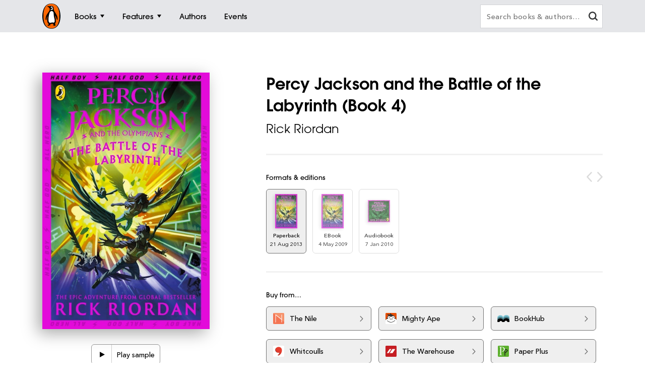

--- FILE ---
content_type: text/html; charset=utf-8
request_url: https://www.penguin.co.nz/books/percy-jackson-and-the-battle-of-the-labyrinth-book-4-9780141346830
body_size: 12964
content:
<!DOCTYPE html>
<html lang="en" id="Html" runat="server" class="Desktop Chrome">
<head>
    <title>Percy Jackson and the Battle of the Labyrinth (Book 4) by Rick Riordan - Penguin Books New Zealand</title>
    <meta charset="utf-8"/>
    <meta http-equiv="X-UA-Compatible" content="IE=edge">
    <meta name="description" content="The fourth book in the bestselling Percy Jackson and the Olympians series. Now with a new cover look! Discover the story behind the Disney&#x2B; series.">
    <meta name="viewport" content="width=device-width, initial-scale=1">
    <meta name="theme-color" content="#000000">
    <meta property="og:description" content="The fourth book in the bestselling Percy Jackson and the Olympians series. Now with a new cover look! Discover the story behind the Disney&#x2B; series.">
    <meta property="og:image" content="https://cdn2.penguin.com.au/covers/400/9780141346830.jpg">
    <meta property="og:type" content="article">
    <meta property="og:url" content="">
    <meta property="og:title" content="Percy Jackson and the Battle of the Labyrinth (Book 4) by Rick Riordan">
    <link rel="shortcut icon" type="image/png" href="/img/favicon.png" />
    <link rel="apple-touch-icon" type="image/png" href="/img/apple-touch-icon.png" />
        <link rel="canonical" href="https://www.penguin.co.nz/books/percy-jackson-and-the-battle-of-the-labyrinth-book-4-9780141346830" />
    <!-- Google Tag Manager -->
    <script nonce="fOSZueaQ7CaPIknN8qAyPw==">
        window.gtmId = 'GTM-WDQ5TXP';
        window.facebookClientID = '';
        window.facebookScope = '';
        window.siteUrl = 'https://www.penguin.co.nz/';
    </script>


    <!-- Facebook Pixel Code -->
    <script nonce="fOSZueaQ7CaPIknN8qAyPw==">
    !function(f,b,e,v,n,t,s){if(f.fbq)return;n=f.fbq=function(){n.callMethod?
    n.callMethod.apply(n,arguments):n.queue.push(arguments)};if(!f._fbq)f._fbq=n;
    n.push=n;n.loaded=!0;n.version='2.0';n.queue=[];t=b.createElement(e);t.async=!0;
    t.src=v;s=b.getElementsByTagName(e)[0];s.parentNode.insertBefore(t,s)}(window,
    document,'script','https://connect.facebook.net/en_US/fbevents.js');

    fbq('init', 1788486961186731);
    
    fbq('track', "PageView");
    </script>
    <noscript>
    <img height="1" width="1" style="display:none" src="https://www.facebook.com/tr?id=1788486961186731&ev=PageView&noscript=1" />
    </noscript>
    <!-- End Facebook Pixel Code -->

    <link rel="stylesheet" type="text/css" href="//fast.fonts.net/cssapi/ec924176-7393-4306-a864-d7f4b10ff6da.css" />

    <link rel="stylesheet" type="text/css" href="/dist/styles.css?v=20260125221836&amp;v=KLvnJh0IoaZTjPZQ2pY2-XIUomVoX6wdA38UxCbH7WA" />
    <script src="https://www.google.com/recaptcha/api.js?render=6Ld6r3smAAAAANHpBbNjA8OF6RWIBoCHHje6BmN2" async defer></script>
    <script nonce="fOSZueaQ7CaPIknN8qAyPw==">
        window.recaptchaKey = '6Ld6r3smAAAAANHpBbNjA8OF6RWIBoCHHje6BmN2';
    </script>
    <script async type="text/javascript" src="https://static.klaviyo.com/onsite/js/klaviyo.js?company_id=SXx9da"></script>
    
</head>
<body class="book-page nz">

<!-- Google Tag Manager -->
<noscript>
    <iframe src="https://www.googletagmanager.com/ns.html?id=GTM-WDQ5TXP" height="0" width="0"
            class="gtm-iframe"></iframe>
</noscript>

<a href="#skip-to-content" class="skip-to-content">> Skip to content</a>
<div class="c-page-dimmer"></div>
<nav class="c-nav">
    <div class="c-nav__gutters">
        <div class="c-nav__container">
            <a class="c-nav__logo" href="/">
                <span class="accessibility">Penguin homepage</span>
                <svg class="c-nav__logo-svg">
                    <use xlink:href="/img/icons.svg#logo"></use>
                </svg>
            </a>

            
                	<a class="c-nav__primary c-nav__primary--books  js-trigger" href="/books">
		<span class="c-nav__primary-title">Books</span>
			<span class="c-nav__primary-icon"></span>
	</a>
		<div class="c-nav__dest">
			<div class="c-nav__cols c-nav__cols--books  ">
				
						<div class="c-nav__col">
							<a class="c-nav__heading js-sub-trigger" href="/browse/fiction">
								<span>Fiction</span>
								<svg class="c-nav__heading-icon">
									<use xlink:href="/img/icons.svg#heading-icon"></use>
								</svg>
							</a>
								<ul class="c-nav__links ">
										<li>
											<a class="c-nav__link" href="/browse/action-and-adventure">Action &amp; adventure</a>
										</li>
										<li>
											<a class="c-nav__link" href="/browse/classics">Classics</a>
										</li>
										<li>
											<a class="c-nav__link" href="/browse/contemporary-fiction">Contemporary fiction</a>
										</li>
										<li>
											<a class="c-nav__link" href="/browse/crime-and-thrillers">Crime &amp; thrillers</a>
										</li>
										<li>
											<a class="c-nav__link" href="/browse/fantasy">Fantasy</a>
										</li>
										<li>
											<a class="c-nav__link" href="/browse/literary-fiction">General &amp; literary fiction</a>
										</li>
										<li>
											<a class="c-nav__link" href="/browse/graphic-novels">Graphic novels</a>
										</li>
										<li>
											<a class="c-nav__link" href="/browse/historical-fiction">Historical fiction</a>
										</li>
										<li>
											<a class="c-nav__link" href="/browse/romance">Romance</a>
										</li>
										<li>
											<a class="c-nav__link" href="/browse/short-stories-and-anthologies">Short stories</a>
										</li>
										<li class="c-nav__view-all-wrap">
											<a class="c-nav__view-all" href="/browse/fiction">View all fiction</a>
										</li>
								</ul>
						</div>
						<div class="c-nav__col">
							<a class="c-nav__heading js-sub-trigger" href="/browse/non-fiction">
								<span>Non-fiction</span>
								<svg class="c-nav__heading-icon">
									<use xlink:href="/img/icons.svg#heading-icon"></use>
								</svg>
							</a>
								<ul class="c-nav__links ">
										<li>
											<a class="c-nav__link" href="/browse/art-music-and-photography">Art, music &amp; photography</a>
										</li>
										<li>
											<a class="c-nav__link" href="/browse/biography-and-memoir">Biography &amp; memoir</a>
										</li>
										<li>
											<a class="c-nav__link" href="/browse/business-and-finance">Business &amp; finance</a>
										</li>
										<li>
											<a class="c-nav__link" href="/browse/computing-and-technology">Computing &amp; technology</a>
										</li>
										<li>
											<a class="c-nav__link" href="/browse/food-and-drink">Food &amp; drink</a>
										</li>
										<li>
											<a class="c-nav__link" href="/browse/health-and-lifestyle">Health &amp; lifestyle</a>
										</li>
										<li>
											<a class="c-nav__link" href="/browse/history">History</a>
										</li>
										<li>
											<a class="c-nav__link" href="/browse/politics-and-law">Politics &amp; law</a>
										</li>
										<li>
											<a class="c-nav__link" href="/browse/society-and-culture">Society &amp; culture</a>
										</li>
										<li>
											<a class="c-nav__link" href="/browse/travel">Travel</a>
										</li>
										<li class="c-nav__view-all-wrap">
											<a class="c-nav__view-all" href="/browse/non-fiction">View all non-fiction</a>
										</li>
								</ul>
						</div>
						<div class="c-nav__col">
							<a class="c-nav__heading js-sub-trigger" href="/ages/">
								<span>Ages</span>
								<svg class="c-nav__heading-icon">
									<use xlink:href="/img/icons.svg#heading-icon"></use>
								</svg>
							</a>
								<ul class="c-nav__links ">
										<li>
											<a class="c-nav__link" href="/ages/0-2">0 - 2</a>
										</li>
										<li>
											<a class="c-nav__link" href="/ages/3-5">3 - 5</a>
										</li>
										<li>
											<a class="c-nav__link" href="/ages/6-8">6 - 8</a>
										</li>
										<li>
											<a class="c-nav__link" href="/ages/9-11">9 - 11</a>
										</li>
										<li>
											<a class="c-nav__link" href="/ages/12-13">12 - 13</a>
										</li>
										<li>
											<a class="c-nav__link" href="/ages/young-adult">Young adult</a>
										</li>
										<li class="c-nav__view-all-wrap">
											<a class="c-nav__view-all" href="/ages/">View all ages</a>
										</li>
								</ul>
						</div>
						<div class="c-nav__col">
							<a class="c-nav__heading js-sub-trigger" href="/books">
								<span>Popular links</span>
								<svg class="c-nav__heading-icon">
									<use xlink:href="/img/icons.svg#heading-icon"></use>
								</svg>
							</a>
								<ul class="c-nav__links c-nav__links--popular">
										<li>
											<a class="c-nav__link" href="/books/new-releases">New releases</a>
										</li>
										<li>
											<a class="c-nav__link" href="/books/bestsellers">Bestsellers</a>
										</li>
										<li>
											<a class="c-nav__link" href="/books/coming-soon">Coming soon</a>
										</li>
										<li>
											<a class="c-nav__link" href="/books/lists">Our lists</a>
										</li>
										<li>
											<a class="c-nav__link" href="/browse/classics">Penguin Classics</a>
										</li>
										<li>
											<a class="c-nav__link" href="/books/series">Popular series</a>
										</li>
										<li>
											<a class="c-nav__link" href="/nzbooks">New Zealand Books</a>
										</li>
								</ul>
								<div class="c-nav__subsidiaries">
										<a class="c-nav__subsidiary" href="/puffin">
											<svg class="c-nav__puffin">
												<use xlink:href="/img/icons.svg#puffin"></use>
											</svg>
											<div>Puffin</div>
										</a>
									<a class="c-nav__subsidiary" href="/dk">
										<svg class="c-nav__dk">
											<use xlink:href="/img/icons.svg#dk"></use>
										</svg>
										<div>DK</div>
									</a>
										<a class="c-nav__subsidiary" href="/books/brands/hairy-maclary">
											<img class="c-nav__maclary" src="https://cdn2.penguin.com.au/content/img/hm_menu@2x.png" alt="Hairy Maclary">
											<div>Hairy Maclary</div>
										</a>
								</div>
						</div>
				
			</div>
		</div>
	<a class="c-nav__primary c-nav__primary--features  js-trigger" href="/features">
		<span class="c-nav__primary-title">Features</span>
			<span class="c-nav__primary-icon"></span>
	</a>
		<div class="c-nav__dest">
			<div class="c-nav__cols c-nav__cols--features  ">
				<ul>
						<li class="c-nav__col">
							<a class="c-nav__feature-link" href="/news">
								<div>
									<img src="https://prh.imgix.net/header/news.jpg?w=184&h=92&auto=format" loading="lazy" width="92" height="46" alt="News" />
									<div class="c-nav__feature-link-border"></div>
								</div>
								<span>News</span>
							</a>
						</li>
						<li class="c-nav__col">
							<a class="c-nav__feature-link" href="/extracts">
								<div>
									<img src="https://prh.imgix.net/header/extracts.jpg?w=184&h=92&auto=format" loading="lazy" width="92" height="46" alt="Extracts" />
									<div class="c-nav__feature-link-border"></div>
								</div>
								<span>Extracts</span>
							</a>
						</li>
						<li class="c-nav__col">
							<a class="c-nav__feature-link" href="/articles">
								<div>
									<img src="https://prh.imgix.net/header/articles.jpg?w=184&h=92&auto=format" loading="lazy" width="92" height="46" alt="Articles" />
									<div class="c-nav__feature-link-border"></div>
								</div>
								<span>Articles</span>
							</a>
						</li>
						<li class="c-nav__col">
							<a class="c-nav__feature-link" href="/recipes">
								<div>
									<img src="https://prh.imgix.net/header/recipes.jpg?w=184&h=92&auto=format" loading="lazy" width="92" height="46" alt="Recipes" />
									<div class="c-nav__feature-link-border"></div>
								</div>
								<span>Recipes</span>
							</a>
						</li>
						<li class="c-nav__col">
							<a class="c-nav__feature-link" href="/qa">
								<div>
									<img src="https://prh.imgix.net/header/qa.jpg?w=184&h=92&auto=format" loading="lazy" width="92" height="46" alt="Q&amp;A" />
									<div class="c-nav__feature-link-border"></div>
								</div>
								<span>Q&amp;A</span>
							</a>
						</li>
						<li class="c-nav__col">
							<a class="c-nav__feature-link" href="/activities">
								<div>
									<img src="https://prh.imgix.net/header/activities.jpg?w=184&h=92&auto=format" loading="lazy" width="92" height="46" alt="Activities" />
									<div class="c-nav__feature-link-border"></div>
								</div>
								<span>Activities</span>
							</a>
						</li>
						<li class="c-nav__col">
							<a class="c-nav__feature-link" href="/book-clubs">
								<div>
									<img src="https://prh.imgix.net/header/book-club.jpg?w=184&h=92&auto=format" loading="lazy" width="92" height="46" alt="Book clubs" />
									<div class="c-nav__feature-link-border"></div>
								</div>
								<span>Book clubs</span>
							</a>
						</li>
						<li class="c-nav__col">
							<a class="c-nav__feature-link" href="/teachers">
								<div>
									<img src="https://prh.imgix.net/header/teachers-notes.jpg?w=184&h=92&auto=format" loading="lazy" width="92" height="46" alt="Teachers&#x27; notes" />
									<div class="c-nav__feature-link-border"></div>
								</div>
								<span>Teachers&#x27; notes</span>
							</a>
						</li>
				</ul>
					<a href="/features" class="c-nav__view-all">View all features</a>
			</div>
		</div>
	<a class="c-nav__primary c-nav__primary--authors  " href="/authors">
		<span class="c-nav__primary-title">Authors</span>
	</a>
	<a class="c-nav__primary c-nav__primary--events  " href="/events">
		<span class="c-nav__primary-title">Events</span>
	</a>

<a class="c-nav__primary c-nav__primary--more js-trigger" href="#">
	<span class="c-nav__primary-title">More</span>
	<span class="c-nav__primary-icon"></span>
</a>
<div class="c-nav__dest c-nav__dest--more">
	<div class="c-nav__cols">
		<div class="c-nav__col">

			<div class="c-nav__mob-features">
				<a class="c-nav__heading js-sub-trigger" href="#">
					Features
					<svg class="c-nav__heading-icon" xmlns="http://www.w3.org/2000/svg" xmlns:xlink="http://www.w3.org/1999/xlink" viewBox="0 0 18 18">
						<line x1="9" y1="1" x2="9" y2="18" fill="none" stroke="#747578" stroke-linecap="round" stroke-width="2" />
						<line x1="18" y1="9" x2="1" y2="9" fill="none" stroke="#747578" stroke-linecap="round" stroke-width="2" />
					</svg>
				</a>
				<ul class="c-nav__links">
						<li><a class="c-nav__link" href="/news">News</a></li>
						<li><a class="c-nav__link" href="/extracts">Extracts</a></li>
						<li><a class="c-nav__link" href="/articles">Articles</a></li>
						<li><a class="c-nav__link" href="/recipes">Recipes</a></li>
						<li><a class="c-nav__link" href="/qa">Q&amp;A</a></li>
						<li><a class="c-nav__link" href="/activities">Activities</a></li>
						<li><a class="c-nav__link" href="/book-clubs">Book clubs</a></li>
						<li><a class="c-nav__link" href="/teachers">Teachers&#x27; notes</a></li>
				</ul>
			</div>
			<div class="c-nav__mob-features">
				<a class="c-nav__heading js-sub-trigger" href="#">
					About
					<svg class="c-nav__heading-icon" xmlns="http://www.w3.org/2000/svg" xmlns:xlink="http://www.w3.org/1999/xlink" viewBox="0 0 18 18">
						<line x1="9" y1="1" x2="9" y2="18" fill="none" stroke="#747578" stroke-linecap="round" stroke-width="2" />
						<line x1="18" y1="9" x2="1" y2="9" fill="none" stroke="#747578" stroke-linecap="round" stroke-width="2" />
					</svg>
				</a>
				<ul class="c-nav__links">
				</ul>
			</div>
			<a class="c-nav__feature-link" href="/authors"><span>Authors</span></a>
			<a class="c-nav__feature-link" href="/events"><span>Events</span></a>
			<a class="c-nav__feature-link" href="/schools"><span>Schools</span></a>

		</div>
	</div>
</div>
            
            <button class="c-nav__search-btn" type="button">
                <svg class="c-nav-search__mag-glass" xmlns="http://www.w3.org/2000/svg" viewBox="0 0 22.44 21.94">
                    <use xlink:href="/img/icons.svg#mag-glass"></use>
                </svg>
            </button>
            <div class="c-nav-search">
                <form action="/search">
                    <div class="c-nav-search__bar">
                        <label for="search" class="accessibility">Search books and authors</label>
                        <input id="search" class="c-nav-search__field" type="text" name="q" spellcheck=false
                               autocomplete="off" placeholder="Search books &amp; authors&hellip;" value=""/>
                        <div class="c-nav-search__field-placeholder"></div>
                        <button class="c-nav-search__field-btn" type="button" aria-label="clear search input">
                            <svg class="c-nav-search__mag-glass desktop-search" xmlns="http://www.w3.org/2000/svg" viewBox="0 0 22.44 21.94">
                                <use xlink:href="/img/icons.svg#mag-glass"></use>
                            </svg>
                            <svg class="c-nav-search__close" xmlns="http://www.w3.org/2000/svg" xmlns:xlink="http://www.w3.org/1999/xlink" viewBox="0 0 16 16">
                                <use xlink:href="/img/icons.svg#close"></use>
                            </svg>
                        </button>
                        <div class="c-nav-search__autocomplete">
                        </div>
                    </div>
                </form>
            </div>
        </div>
    </div>
</nav>
<div class="c-filters-panel">
</div>
<!-- Content -->
<div id="skip-to-content"></div>
<div class="page-content">
    
<div id="extra-media-data" class="data-storage">[]</div>

<div id="book-data" class="data-storage" 
     data-id="39022"
     data-name="Percy Jackson and the Battle of the Labyrinth (Book 4)"
     data-isbn="9780141346830"
     data-price="22.0000"
     data-bic="5AK, YFC, YFH"
     data-subjects="["Children\u0027s and YA fiction"]">
</div>

<div id="look-inside-data" class="data-storage"
     data-query="?jscmd=viewapi&bibkeys=ISBN:9780141346830,ISBN:9780141919140,ISBN:9780141962276"
     data-is-hidden="false"
     data-isbns="[9780141346830,9780141919140,9780141962276]">
</div>

<div class="c-book-details js-book-details">
    <div class="l-gutters">
        <div class="l-container">
            <div class="c-book-details__columns">
                <div class="c-book-details__column">
                    <!-- 39022 -->
                    <div class="c-book-details__cover">
        <a class="c-book-details__magnify" href="https://cdn2.penguin.com.au/covers/original/9780141346830.jpg">
            <img class="c-book-details__cover-img" srcset="https://cdn2.penguin.com.au/covers/50/9780141346830.jpg 50w, https://cdn2.penguin.com.au/covers/150/9780141346830.jpg 150w, https://cdn2.penguin.com.au/covers/400/9780141346830.jpg 400w" sizes="(max-width: 400px) 50vw, 400px" src="https://cdn2.penguin.com.au/covers/400/9780141346830.jpg" alt="Percy Jackson and the Battle of the Labyrinth (Book 4)" />
        </a>
    <div class="c-book-details__penguin"></div>
</div>

                   
                        <!-- Buttons -->
                        <div class="c-book-details__nav c-book-details__nav--spaced">
                        <div class="c-book-audio c-book-audio--fixed-height">
                            <audio class="c-book-audio__tag">
                                <source src="https://cdn2.penguin.com.au/audio/9780141962276.mp3" type="audio/mp3" />
                            </audio>
                            <button class="c-book-audio__play" type="button">
                                <svg class="c-book-audio__play-icon" xmlns="http://www.w3.org/2000/svg" viewBox="0 0 460.5 531.74">
                                    <polygon fill="#000000" points="0.5,0.866 459.5,265.87 0.5,530.874"></polygon>
                                </svg>
                                <svg class="c-book-audio__pause-icon" xmlns="http://www.w3.org/2000/svg" viewBox="0 0 512 640">
                                    <path fill="#FFFFFF" d="M0,640H192V0H0ZM320,0V640H512V0Z" />
                                </svg>
                                <span class="accessibility">Play audio sample</span>
                            </button>
                            <div class="c-book-audio__seek c-book-audio__seek--padded">
                                <div class="c-book-audio__seek-intent"></div>
                                <div class="c-book-audio__time">Play sample</div>
                                <div class="c-book-audio__progress"></div>
                            </div>
                        </div>
                        </div>
         
                    <!-- Mobile Gallery -->


                    <!-- Edition Details -->
<div class="c-book-details__info c-book-details__info--tablet">

    <ul>
        <li><span>Published:</span> 21 August 2013</li>
        <li><span>ISBN:</span> 9780141346830</li>
        <li><span>Imprint:</span> Puffin</li>
        <li><span>Format:</span> Paperback</li>
            <li><span>Pages:</span> 384</li>
            <li><span>RRP:</span> $22.00</li>
    </ul>

    <div>
            <div class="c-book-details__tags">
                <div class="c-book-details__tags-heading">Categories:</div>
                <ul>
                        <li><a href="/browse/childrens-and-ya-fiction">Children&#x27;s and YA fiction</a></li>
                </ul>
            </div>
    </div>

</div>

                </div>


                <div class="c-book-details__column">

                    <h1 class="c-book-details__title">Percy Jackson and the Battle of the Labyrinth (Book 4)</h1>
<p class="c-book-details__subtitle"></p>

    <ul class="c-book-details__authors ">
            <li>
                <a class="c-book-details__author" href="/authors/../authors/rick-riordan">Rick Riordan</a>
            </li>
    </ul>


                    <hr class="hr hr--sml">

                    <!-- Editions -->
                        <div class="c-editions">
                            <div class="c-editions__heading">Formats &amp; editions</div>
                            <div class="swiper-button-prev swiper-button-prev--rounded"></div>
                            <div class="swiper-button-next swiper-button-next--rounded"></div>
                            <div class="swiper" data-initial-index="0">
                                <div class="swiper-container">
                                    <div class="swiper-wrapper">
                                            <div class="swiper-slide">
                                                <a href="/books/percy-jackson-and-the-battle-of-the-labyrinth-book-4-9780141346830">
                                                    <div class="c-editions__edition">
                                                        <div class="c-editions__cover">
                                                                <div>
                                                                    <img src="https://cdn2.penguin.com.au/covers/50/9780141346830.jpg" alt="" />
                                                                </div>
                                                        </div>
                                                        <div class="c-editions__format">Paperback</div>
                                                        <div class="c-editions__format-date">21 Aug 2013</div>
                                                    </div>
                                                </a>
                                            </div>
                                            <div class="swiper-slide">
                                                <a href="/books/percy-jackson-and-the-battle-of-the-labyrinth-book-4-9780141919140">
                                                    <div class="c-editions__edition">
                                                        <div class="c-editions__cover">
                                                                <div>
                                                                    <img src="https://cdn2.penguin.com.au/covers/50/9780141919140.jpg" alt="" />
                                                                </div>
                                                        </div>
                                                        <div class="c-editions__format">EBook</div>
                                                        <div class="c-editions__format-date">4 May 2009</div>
                                                    </div>
                                                </a>
                                            </div>
                                            <div class="swiper-slide">
                                                <a href="/books/percy-jackson-and-the-battle-of-the-labyrinth-book-4-9780141962276">
                                                    <div class="c-editions__edition">
                                                        <div class="c-editions__cover">
                                                                <div>
                                                                    <img src="https://cdn2.penguin.com.au/covers/50/9780141962276.jpg" alt="" />
                                                                </div>
                                                        </div>
                                                        <div class="c-editions__format">Audiobook</div>
                                                        <div class="c-editions__format-date">7 Jan 2010</div>
                                                    </div>
                                                </a>
                                            </div>
                                    </div>
                                </div>
                            </div>
                        </div>
                        <hr class="hr hr--sml">

                    <!-- Retailers -->
                            <div data-show-phone="9" data-show-tablet="9" data-show-desktop="9"
         class="c-retailers v4">
        <div class="c-retailers__heading">Buy from&hellip;</div>
        <div class="c-retailers__container">
                <a href="https://www.thenile.co.nz/books/9780141346830" target="_blank" class="c-retailers__retailer" data-retailer="The Nile"
                   data-format="Physical">
                    <img class="c-retailers__retailer-icon" width="30" alt="" src="https://cdn2.penguin.com.au/content/retailer-icons/the_nile@2x.png" />
                    <span class="c-retailers__retailer-name">The Nile</span>
                    <svg class="c-retailers__retailer-arrow" xmlns="http://www.w3.org/2000/svg" viewBox="0 0 5.35 10.06">
                        <path fill-rule="evenodd"
                              d="M.19,1.16,3.8,5,.19,8.89a.72.72,0,0,0,0,1,.6.6,0,0,0,.86,0s0,0,0,0L5.16,5.51a.72.72,0,0,0,0-1L1.09.2a.6.6,0,0,0-.86,0s0,0,0,0A.71.71,0,0,0,.19,1.16Z"/>
                    </svg>
                </a>
                <a href="https://www.mightyape.co.nz/search?s=9780141346830" target="_blank" class="c-retailers__retailer" data-retailer="Mighty Ape"
                   data-format="Physical">
                    <img class="c-retailers__retailer-icon" width="30" alt="" src="https://cdn2.penguin.com.au/content/retailer-icons/mightyape@2x.png" />
                    <span class="c-retailers__retailer-name">Mighty Ape</span>
                    <svg class="c-retailers__retailer-arrow" xmlns="http://www.w3.org/2000/svg" viewBox="0 0 5.35 10.06">
                        <path fill-rule="evenodd"
                              d="M.19,1.16,3.8,5,.19,8.89a.72.72,0,0,0,0,1,.6.6,0,0,0,.86,0s0,0,0,0L5.16,5.51a.72.72,0,0,0,0-1L1.09.2a.6.6,0,0,0-.86,0s0,0,0,0A.71.71,0,0,0,.19,1.16Z"/>
                    </svg>
                </a>
                    <span class='c-retailers__line-break'></span>
                <a href="https://bookhub.co.nz/catalog/search?keyword=9780141346830" target="_blank" class="c-retailers__retailer" data-retailer="BookHub"
                   data-format="Physical">
                    <img class="c-retailers__retailer-icon" width="30" alt="" src="https://cdn2.penguin.com.au/content/retailer-icons/bookhub@2x.png" />
                    <span class="c-retailers__retailer-name">BookHub</span>
                    <svg class="c-retailers__retailer-arrow" xmlns="http://www.w3.org/2000/svg" viewBox="0 0 5.35 10.06">
                        <path fill-rule="evenodd"
                              d="M.19,1.16,3.8,5,.19,8.89a.72.72,0,0,0,0,1,.6.6,0,0,0,.86,0s0,0,0,0L5.16,5.51a.72.72,0,0,0,0-1L1.09.2a.6.6,0,0,0-.86,0s0,0,0,0A.71.71,0,0,0,.19,1.16Z"/>
                    </svg>
                </a>
                <a href="https://www.whitcoulls.co.nz/9780141346830" target="_blank" class="c-retailers__retailer" data-retailer="Whitcoulls"
                   data-format="Physical">
                    <img class="c-retailers__retailer-icon" width="30" alt="" src="https://cdn2.penguin.com.au/content/retailer-icons/whitcoulls@2x.png" />
                    <span class="c-retailers__retailer-name">Whitcoulls</span>
                    <svg class="c-retailers__retailer-arrow" xmlns="http://www.w3.org/2000/svg" viewBox="0 0 5.35 10.06">
                        <path fill-rule="evenodd"
                              d="M.19,1.16,3.8,5,.19,8.89a.72.72,0,0,0,0,1,.6.6,0,0,0,.86,0s0,0,0,0L5.16,5.51a.72.72,0,0,0,0-1L1.09.2a.6.6,0,0,0-.86,0s0,0,0,0A.71.71,0,0,0,.19,1.16Z"/>
                    </svg>
                </a>
                <a href="https://www.thewarehouse.co.nz/search?q=9780141346830" target="_blank" class="c-retailers__retailer" data-retailer="The Warehouse"
                   data-format="Physical">
                    <img class="c-retailers__retailer-icon" width="30" alt="" src="https://cdn2.penguin.com.au/content/retailer-icons/thewarehouse@2x.png" />
                    <span class="c-retailers__retailer-name">The Warehouse</span>
                    <svg class="c-retailers__retailer-arrow" xmlns="http://www.w3.org/2000/svg" viewBox="0 0 5.35 10.06">
                        <path fill-rule="evenodd"
                              d="M.19,1.16,3.8,5,.19,8.89a.72.72,0,0,0,0,1,.6.6,0,0,0,.86,0s0,0,0,0L5.16,5.51a.72.72,0,0,0,0-1L1.09.2a.6.6,0,0,0-.86,0s0,0,0,0A.71.71,0,0,0,.19,1.16Z"/>
                    </svg>
                </a>
                <a href="https://www.paperplus.co.nz/search?q=9780141346830&amp;u=t%3Dbook" target="_blank" class="c-retailers__retailer" data-retailer="Paper Plus"
                   data-format="Physical">
                    <img class="c-retailers__retailer-icon" width="30" alt="" src="https://cdn2.penguin.com.au/content/retailer-icons/paperplus@2x.png" />
                    <span class="c-retailers__retailer-name">Paper Plus</span>
                    <svg class="c-retailers__retailer-arrow" xmlns="http://www.w3.org/2000/svg" viewBox="0 0 5.35 10.06">
                        <path fill-rule="evenodd"
                              d="M.19,1.16,3.8,5,.19,8.89a.72.72,0,0,0,0,1,.6.6,0,0,0,.86,0s0,0,0,0L5.16,5.51a.72.72,0,0,0,0-1L1.09.2a.6.6,0,0,0-.86,0s0,0,0,0A.71.71,0,0,0,.19,1.16Z"/>
                    </svg>
                </a>
                <a href="http://www.fishpond.co.nz/advanced_search_result.php?isbn=9780141346830" target="_blank" class="c-retailers__retailer" data-retailer="Fishpond"
                   data-format="Physical">
                    <img class="c-retailers__retailer-icon" width="30" alt="" src="https://cdn2.penguin.com.au/content/retailer-icons/fishpond@2x.png" />
                    <span class="c-retailers__retailer-name">Fishpond</span>
                    <svg class="c-retailers__retailer-arrow" xmlns="http://www.w3.org/2000/svg" viewBox="0 0 5.35 10.06">
                        <path fill-rule="evenodd"
                              d="M.19,1.16,3.8,5,.19,8.89a.72.72,0,0,0,0,1,.6.6,0,0,0,.86,0s0,0,0,0L5.16,5.51a.72.72,0,0,0,0-1L1.09.2a.6.6,0,0,0-.86,0s0,0,0,0A.71.71,0,0,0,.19,1.16Z"/>
                    </svg>
                </a>
                <a href="https://bookhero.co.nz/9780141346830" target="_blank" class="c-retailers__retailer" data-retailer="Book Hero"
                   data-format="Physical">
                    <img class="c-retailers__retailer-icon" width="30" alt="" src="https://cdn2.penguin.com.au/content/retailer-icons/bookhero@2x.png" />
                    <span class="c-retailers__retailer-name">Book Hero</span>
                    <svg class="c-retailers__retailer-arrow" xmlns="http://www.w3.org/2000/svg" viewBox="0 0 5.35 10.06">
                        <path fill-rule="evenodd"
                              d="M.19,1.16,3.8,5,.19,8.89a.72.72,0,0,0,0,1,.6.6,0,0,0,.86,0s0,0,0,0L5.16,5.51a.72.72,0,0,0,0-1L1.09.2a.6.6,0,0,0-.86,0s0,0,0,0A.71.71,0,0,0,.19,1.16Z"/>
                    </svg>
                </a>
                <a href="https://www.unitybooks.co.nz/search?shopify_products%5Bquery%5D=9780141346830" target="_blank" class="c-retailers__retailer" data-retailer="Unity Books"
                   data-format="Physical">
                    <img class="c-retailers__retailer-icon" width="30" alt="" src="https://cdn2.penguin.com.au/content/retailer-icons/unitybooks@2x.png" />
                    <span class="c-retailers__retailer-name">Unity Books</span>
                    <svg class="c-retailers__retailer-arrow" xmlns="http://www.w3.org/2000/svg" viewBox="0 0 5.35 10.06">
                        <path fill-rule="evenodd"
                              d="M.19,1.16,3.8,5,.19,8.89a.72.72,0,0,0,0,1,.6.6,0,0,0,.86,0s0,0,0,0L5.16,5.51a.72.72,0,0,0,0-1L1.09.2a.6.6,0,0,0-.86,0s0,0,0,0A.71.71,0,0,0,.19,1.16Z"/>
                    </svg>
                </a>
                <a href="https://www.unibooks.co.nz/index.php?route=product/search&amp;search=9780141346830" target="_blank" class="c-retailers__retailer" data-retailer="University Book Shop"
                   data-format="Physical">
                    <img class="c-retailers__retailer-icon" width="30" alt="" src="https://cdn2.penguin.com.au/content/retailer-icons/university-book-shop@2x.png" />
                    <span class="c-retailers__retailer-name">University Book Shop</span>
                    <svg class="c-retailers__retailer-arrow" xmlns="http://www.w3.org/2000/svg" viewBox="0 0 5.35 10.06">
                        <path fill-rule="evenodd"
                              d="M.19,1.16,3.8,5,.19,8.89a.72.72,0,0,0,0,1,.6.6,0,0,0,.86,0s0,0,0,0L5.16,5.51a.72.72,0,0,0,0-1L1.09.2a.6.6,0,0,0-.86,0s0,0,0,0A.71.71,0,0,0,.19,1.16Z"/>
                    </svg>
                </a>
                <a href="https://www.booksellers.co.nz/find-bookshop" target="_blank" class="c-retailers__retailer" data-retailer="Find Local Retailers"
                   data-format="Physical">
                    <img class="c-retailers__retailer-icon" width="30" alt="" src="https://cdn2.penguin.com.au/content/retailer-icons/booksellers@2x.png" />
                    <span class="c-retailers__retailer-name">Find Local Retailers</span>
                    <svg class="c-retailers__retailer-arrow" xmlns="http://www.w3.org/2000/svg" viewBox="0 0 5.35 10.06">
                        <path fill-rule="evenodd"
                              d="M.19,1.16,3.8,5,.19,8.89a.72.72,0,0,0,0,1,.6.6,0,0,0,.86,0s0,0,0,0L5.16,5.51a.72.72,0,0,0,0-1L1.09.2a.6.6,0,0,0-.86,0s0,0,0,0A.71.71,0,0,0,.19,1.16Z"/>
                    </svg>
                </a>
        </div>
            <div class="c-retailers__btns">
                <button class="c-retailers__view-all-btn">View all retailers</button>
            </div>
    </div>

                        <hr class="hr hr--sml">

                    <!-- Mobile Gallery -->


                    <!-- Description -->
                    <div class="c-book-details__expand">
                        <div class="c-book-details__desc ">
                            <span class="c-book-details__keynote"><p>The fourth book in the bestselling Percy Jackson and the Olympians series. Now with a new cover look! Discover the story behind the Disney+ series.</p></span>
                            <span><p>The fourth book in the bestselling Percy Jackson and the Olympians series. Now with a new cover look! Discover the story behind the Disney+ series.</p>
<p><br>HALF BOY - HALF GOD - ALL HERO.</p>
<p>SURE, AS A DEMIGOD I’VE HAD MY FAIR SHARE OF NEAR-DEATH DISASTERS. BUT HEY, I’M STILL HERE TO TELL THE TALE . . . </p>
<p>Percy Jackson’s enemies are back, and looking for a way to destroy Camp Half-Blood.</p>
<p>To stop them, Percy and his friends must take on a new quest through the mysterious labyrinth – a sprawling underground world with deadly surprises at every turn.</p>
<p>But the labyrinth was built to keep heroes out, and secrets safe within.</p>
<p>As time runs out and the Titans draws near, can Percy save the day once more?</p>
<p>Return to the World of Percy Jackson in the best-selling, brand-new adventure featuring the original hero in Percy Jackson and the Olympians: Chalice of the Gods – out now!</p>
<p>And don't miss the trio's next adventure in Percy Jackson and the Olympians: Wrath of the Triple Goddess, coming soon!</p></span>
                        </div>
                        <button class="c-book-details__read-more" type="button">Read more</button>
                    </div>

                    <!-- Edition Details -->
<div class="c-book-details__info c-book-details__info--mob">

    <ul class="c-book-details__info-col">
        <li><span>Published:</span> 21 August 2013</li>
        <li><span>ISBN:</span> 9780141346830</li>
        <li><span>Imprint:</span> Puffin</li>
        <li><span>Format:</span> Paperback</li>
            <li><span>Pages:</span> 384</li>
            <li><span>RRP:</span> $22.00</li>
    </ul>

    <div class="c-book-details__info-col">
            <div class="c-book-details__tags">
                <div class="c-book-details__tags-heading">Categories:</div>
                <ul>
                        <li><a href="/browse/childrens-and-ya-fiction">Children&#x27;s and YA fiction</a></li>
                </ul>
            </div>
    </div>

</div>

                </div>
            </div>
        </div>
    </div>
</div>

        <div id="other-books-in-the-series" class="c-book-block c-swiper" data-swiper-layout="book">
            <div class="l-gutters">
        <div class="l-container">
            <div class="c-title-bar has-title">
                <div class="c-title-bar__title-wrap">
					    <h3 class="c-title-bar__title">Other books in the series</h3>
                </div>
                <div class="c-title-bar__nav">
                    <button class="c-title-bar__prev js-swiper-prev" aria-label="Previous Carousel Navigation" type="button">
                        <svg class="c-title-bar__arrow" version="1.1" xmlns="http://www.w3.org/2000/svg" viewBox="0 0 568 1024">
                            <path d="M137.166 512l414.398-414.909c22.226-22.169 22.226-58.209 0-80.435-22.169-22.226-58.152-22.226-80.322 0l-454.587 455.098c-22.226 22.226-22.226 58.209 0 80.435l454.587 455.098c22.169 22.226 58.152 22.226 80.322 0 22.226-22.226 22.226-58.209 0-80.492l-414.398-414.796z"></path>
                        </svg>
                    </button>
                    <button class="c-title-bar__next js-swiper-next" aria-label="Next Carousel Navigation" type="button">
                        <svg class="c-title-bar__arrow" version="1.1" xmlns="http://www.w3.org/2000/svg" viewBox="0 0 568 1024">
                            <path d="M430.834 512l-414.398-414.909c-22.226-22.169-22.226-58.209 0-80.435 22.169-22.226 58.152-22.226 80.322 0l454.587 455.098c22.226 22.226 22.226 58.209 0 80.435l-454.587 455.098c-22.169 22.226-58.152 22.226-80.322 0-22.226-22.226-22.226-58.209 0-80.492l414.398-414.796z"></path>
                        </svg>
                    </button>
                </div>
            </div>
        </div>
    </div>

        <div class="c-swiper__bounds">
            <div class="c-swiper__container">
                <div class="c-swiper__wrap">
                        <div class="c-swiper__slide">
                            <div class="c-book-block__slide">
                                <div class="c-book-block__thumb">
                                    <a tabindex="-1" href="/books/percy-jackson-and-the-olympians-the-lightning-thief-9780241672037" aria-label="Percy Jackson and the Olympians: The Lightning Thief">
                                            <img src="https://cdn2.penguin.com.au/covers/400/9780241672037.jpg" alt="" loading="lazy" />
                                            <div class="c-swiper__penguin"></div>
                                    </a>
                                </div>
                                <div class="c-book-block__content">
                                    <a href="/books/percy-jackson-and-the-olympians-the-lightning-thief-9780241672037" aria-label="Percy Jackson and the Olympians: The Lightning Thief">
                                        <div class="c-book-block__title u-line-clamp" data-maxlines="3">Percy Jackson and the Olympians: The Lightning Thief</div>
                                    </a>
                                    <div class="c-book-block__byline"><a href='/authors/rick-riordan'>Rick Riordan</a></div>
                                </div>
                            </div>
                        </div>
                        <div class="c-swiper__slide">
                            <div class="c-book-block__slide">
                                <div class="c-book-block__thumb">
                                    <a tabindex="-1" href="/books/percy-jackson-and-the-lightning-thief-book-1-9780141346809" aria-label="Percy Jackson and the Lightning Thief (Book 1)">
                                            <img src="https://cdn2.penguin.com.au/covers/400/9780141346809.jpg" alt="" loading="lazy" />
                                            <div class="c-swiper__penguin"></div>
                                    </a>
                                </div>
                                <div class="c-book-block__content">
                                    <a href="/books/percy-jackson-and-the-lightning-thief-book-1-9780141346809" aria-label="Percy Jackson and the Lightning Thief (Book 1)">
                                        <div class="c-book-block__title u-line-clamp" data-maxlines="3">Percy Jackson and the Lightning Thief (Book 1)</div>
                                    </a>
                                    <div class="c-book-block__byline"><a href='/authors/rick-riordan'>Rick Riordan</a></div>
                                </div>
                            </div>
                        </div>
                        <div class="c-swiper__slide">
                            <div class="c-book-block__slide">
                                <div class="c-book-block__thumb">
                                    <a tabindex="-1" href="/books/percy-jackson-and-the-sea-of-monsters-book-2-9780141346847" aria-label="Percy Jackson and the Sea of Monsters (Book 2)">
                                            <img src="https://cdn2.penguin.com.au/covers/400/9780141346847.jpg" alt="" loading="lazy" />
                                            <div class="c-swiper__penguin"></div>
                                    </a>
                                </div>
                                <div class="c-book-block__content">
                                    <a href="/books/percy-jackson-and-the-sea-of-monsters-book-2-9780141346847" aria-label="Percy Jackson and the Sea of Monsters (Book 2)">
                                        <div class="c-book-block__title u-line-clamp" data-maxlines="3">Percy Jackson and the Sea of Monsters (Book 2)</div>
                                    </a>
                                    <div class="c-book-block__byline"><a href='/authors/rick-riordan'>Rick Riordan</a></div>
                                </div>
                            </div>
                        </div>
                        <div class="c-swiper__slide">
                            <div class="c-book-block__slide">
                                <div class="c-book-block__thumb">
                                    <a tabindex="-1" href="/books/percy-jackson-and-the-titans-curse-book-3-9780141346816" aria-label="Percy Jackson and the Titan&#x27;s Curse (Book 3)">
                                            <img src="https://cdn2.penguin.com.au/covers/400/9780141346816.jpg" alt="" loading="lazy" />
                                            <div class="c-swiper__penguin"></div>
                                    </a>
                                </div>
                                <div class="c-book-block__content">
                                    <a href="/books/percy-jackson-and-the-titans-curse-book-3-9780141346816" aria-label="Percy Jackson and the Titan&#x27;s Curse (Book 3)">
                                        <div class="c-book-block__title u-line-clamp" data-maxlines="3">Percy Jackson and the Titan&#x27;s Curse (Book 3)</div>
                                    </a>
                                    <div class="c-book-block__byline"><a href='/authors/rick-riordan'>Rick Riordan</a></div>
                                </div>
                            </div>
                        </div>
                        <div class="c-swiper__slide">
                            <div class="c-book-block__slide">
                                <div class="c-book-block__thumb">
                                    <a tabindex="-1" href="/books/percy-jackson-and-the-battle-of-the-labyrinth-book-4-9780141346830" aria-label="Percy Jackson and the Battle of the Labyrinth (Book 4)">
                                            <img src="https://cdn2.penguin.com.au/covers/400/9780141346830.jpg" alt="" loading="lazy" />
                                            <div class="c-swiper__penguin"></div>
                                    </a>
                                </div>
                                <div class="c-book-block__content">
                                    <a href="/books/percy-jackson-and-the-battle-of-the-labyrinth-book-4-9780141346830" aria-label="Percy Jackson and the Battle of the Labyrinth (Book 4)">
                                        <div class="c-book-block__title u-line-clamp" data-maxlines="3">Percy Jackson and the Battle of the Labyrinth (Book 4)</div>
                                    </a>
                                    <div class="c-book-block__byline"><a href='/authors/rick-riordan'>Rick Riordan</a></div>
                                </div>
                            </div>
                        </div>
                        <div class="c-swiper__slide">
                            <div class="c-book-block__slide">
                                <div class="c-book-block__thumb">
                                    <a tabindex="-1" href="/books/percy-jackson-and-the-last-olympian-book-5-9780141346885" aria-label="Percy Jackson and the Last Olympian (Book 5)">
                                            <img src="https://cdn2.penguin.com.au/covers/400/9780141346885.jpg" alt="" loading="lazy" />
                                            <div class="c-swiper__penguin"></div>
                                    </a>
                                </div>
                                <div class="c-book-block__content">
                                    <a href="/books/percy-jackson-and-the-last-olympian-book-5-9780141346885" aria-label="Percy Jackson and the Last Olympian (Book 5)">
                                        <div class="c-book-block__title u-line-clamp" data-maxlines="3">Percy Jackson and the Last Olympian (Book 5)</div>
                                    </a>
                                    <div class="c-book-block__byline"><a href='/authors/rick-riordan'>Rick Riordan</a></div>
                                </div>
                            </div>
                        </div>
                        <div class="c-swiper__slide">
                            <div class="c-book-block__slide">
                                <div class="c-book-block__thumb">
                                    <a tabindex="-1" href="/books/percy-jackson-and-the-olympians-the-chalice-of-the-gods-9780241647523" aria-label="Percy Jackson and the Olympians: The Chalice of the Gods">
                                            <img src="https://cdn2.penguin.com.au/covers/400/9780241647523.jpg" alt="" loading="lazy" />
                                            <div class="c-swiper__penguin"></div>
                                    </a>
                                </div>
                                <div class="c-book-block__content">
                                    <a href="/books/percy-jackson-and-the-olympians-the-chalice-of-the-gods-9780241647523" aria-label="Percy Jackson and the Olympians: The Chalice of the Gods">
                                        <div class="c-book-block__title u-line-clamp" data-maxlines="3">Percy Jackson and the Olympians: The Chalice of the Gods</div>
                                    </a>
                                    <div class="c-book-block__byline"><a href='/authors/rick-riordan'>Rick Riordan</a></div>
                                </div>
                            </div>
                        </div>
                        <div class="c-swiper__slide">
                            <div class="c-book-block__slide">
                                <div class="c-book-block__thumb">
                                    <a tabindex="-1" href="/books/percy-jackson-and-the-olympians-wrath-of-the-triple-goddess-9780241691717" aria-label="Percy Jackson and the Olympians: Wrath of the Triple Goddess">
                                            <img src="https://cdn2.penguin.com.au/covers/400/9780241691717.jpg" alt="" loading="lazy" />
                                            <div class="c-swiper__penguin"></div>
                                    </a>
                                </div>
                                <div class="c-book-block__content">
                                    <a href="/books/percy-jackson-and-the-olympians-wrath-of-the-triple-goddess-9780241691717" aria-label="Percy Jackson and the Olympians: Wrath of the Triple Goddess">
                                        <div class="c-book-block__title u-line-clamp" data-maxlines="3">Percy Jackson and the Olympians: Wrath of the Triple Goddess</div>
                                    </a>
                                    <div class="c-book-block__byline"><a href='/authors/rick-riordan'>Rick Riordan</a></div>
                                </div>
                            </div>
                        </div>
                </div>
            </div>
        </div>
    </div>





    <div class="c-author-about">
        <div class="l-gutters">
            <div class="l-container">
                    <h3 class="c-author-about__heading c-author-about__heading--about-the-author">About the author</h3>
                    <div class="c-author-about__columns">
                        <div class="c-author-about__column">
                            <p class="c-author-about__name">
                                <a href="../authors/rick-riordan">Rick Riordan</a>
                            </p>
                            <div class="c-author-about__desc">
                                <p>Rick Riordan (he/him), dubbed 'storyteller of the gods' by <i>Publishers Weekly</i>, is the author of five #1 <i>New York Times</i> best-selling middle grade series with millions of copies sold throughout the world, including Percy Jackson and the Olympians, now a live-action series on Disney+. Rick is also the publisher of an imprint at Disney-Hyperion, Rick Riordan Presents, dedicated to finding other authors of highly entertaining fiction based on world cultures and mythologies. He lives in Boston, Massachusetts with his wife and two sons. Follow him on Twitter at @RickRiordan.</p>
                            </div>
                            <button type="button" class="c-author-about__read-more">Read more</button>
                        </div>
                        <div class="c-author-about__column">
                            <a href="../authors/rick-riordan">
                                    <img class="c-author-about__author-pic" src="https://cdn2.penguin.com.au/faces/71266au.jpg" width="208" alt="portrait photo of Rick Riordan" loading="lazy" />
                            </a>
                        </div>
                    </div>
                        <div id="AlsoBy" class="has-more-than-4-books has-more-than-7-books">
                            <h4 class="c-author-about__heading c-author-about__heading--also-by ">Also by Rick Riordan</h4>
                            <div class="c-author-about__books">
                                    <div class="c-author-about__book">
                                        <a href="../books/from-the-world-of-percy-jackson-the-court-of-the-dead-the-nico-di-angelo-adventures-9780241731420">
                                                <img src="https://cdn2.penguin.com.au/covers/400/9780241731420.jpg" alt="From the World of Percy Jackson: The Court of the Dead (The Nico Di Angelo Adventures)" loading="lazy" />
                                        </a>
                                    </div>
                                    <div class="c-author-about__book">
                                        <a href="../books/percy-jackson-and-the-lightning-thief-book-1-9780141924403">
                                                <img src="https://cdn2.penguin.com.au/covers/400/9780141346809.jpg" alt="Percy Jackson and the Lightning Thief (Book 1)" loading="lazy" />
                                        </a>
                                    </div>
                                    <div class="c-author-about__book">
                                        <a href="../books/percy-jackson-and-the-olympians-the-sea-of-monsters-9780241770580">
                                                <img src="https://cdn2.penguin.com.au/covers/400/9780241770580.jpg" alt="Percy Jackson and the Olympians: The Sea of Monsters" loading="lazy" />
                                        </a>
                                    </div>
                                    <div class="c-author-about__book">
                                        <a href="../books/percy-jackson-and-the-titans-curse-book-3-9780141919133">
                                                <img src="https://cdn2.penguin.com.au/covers/400/9780141346816.jpg" alt="Percy Jackson and the Titan&#x27;s Curse (Book 3)" loading="lazy" />
                                        </a>
                                    </div>
                                    <div class="c-author-about__book">
                                        <a href="../books/percy-jackson-and-the-olympians-the-chalice-of-the-gods-9780241647523">
                                                <img src="https://cdn2.penguin.com.au/covers/400/9780241647523.jpg" alt="Percy Jackson and the Olympians: The Chalice of the Gods" loading="lazy" />
                                        </a>
                                    </div>
                                    <div class="c-author-about__book">
                                        <a href="../books/the-lost-hero-heroes-of-olympus-book-1-9780141965550">
                                                <img src="https://cdn2.penguin.com.au/covers/400/9780141325491.jpg" alt="The Lost Hero (Heroes of Olympus Book 1)" loading="lazy" />
                                        </a>
                                    </div>
                                    <div class="c-author-about__book">
                                        <a href="../books/percy-jackson-and-the-sea-of-monsters-film-tie-in-edition-9780141346137">
                                                <img src="https://cdn2.penguin.com.au/covers/400/9780141346847.jpg" alt="Percy Jackson and the Sea of Monsters (Book 2)" loading="lazy" />
                                        </a>
                                    </div>
                            </div>
                            <a class="c-author-about__books-see-all" href="../authors/rick-riordan">See all</a>
                        </div>
            </div>
        </div>
    </div>

<!-- Related Books Section -->

<div id="related-books" data-id="39022" class="c-book-block c-swiper has-more-slides" data-swiper-layout="book">
    <div class="l-gutters">
        <div class="l-container">
            <div class="c-title-bar has-title">
                <div class="c-title-bar__title-wrap">
                    <h3 class="c-title-bar__title">Related titles</h3>
                </div>
                <div class="c-title-bar__nav">
                    <button class="c-title-bar__prev js-swiper-prev" type="button" tabindex="-1" aria-label="Previous slide">
                        <svg class="c-title-bar__arrow" version="1.1" xmlns="http://www.w3.org/2000/svg" viewBox="0 0 568 1024">
                            <path d="M137.166 512l414.398-414.909c22.226-22.169 22.226-58.209 0-80.435-22.169-22.226-58.152-22.226-80.322 0l-454.587 455.098c-22.226 22.226-22.226 58.209 0 80.435l454.587 455.098c22.169 22.226 58.152 22.226 80.322 0 22.226-22.226 22.226-58.209 0-80.492l-414.398-414.796z"></path>
                        </svg>
                    </button>
                    <button class="c-title-bar__next js-swiper-next" type="button" tabindex="-1" aria-label="Next slide">
                        <svg class="c-title-bar__arrow" version="1.1" xmlns="http://www.w3.org/2000/svg" viewBox="0 0 568 1024">
                            <path d="M430.834 512l-414.398-414.909c-22.226-22.169-22.226-58.209 0-80.435 22.169-22.226 58.152-22.226 80.322 0l454.587 455.098c22.226 22.226 22.226 58.209 0 80.435l-454.587 455.098c-22.169 22.226-58.152 22.226-80.322 0-22.226-22.226-22.226-58.209 0-80.492l414.398-414.796z"></path>
                        </svg>
                    </button>
                </div>
            </div>
        </div>
    </div>
    <div class="c-swiper__bounds">
        <div class="c-swiper__container">
            <div class="c-swiper__wrap">
                <!-- Related books will be loaded here via JavaScript -->
            </div>
        </div>
    </div>
</div>





    
<script nonce="fOSZueaQ7CaPIknN8qAyPw==">
    document.addEventListener('DOMContentLoaded', function() {
        const coverBlurElements = document.querySelectorAll('.c-feature-block__cover-blur[data-bg-image]');
        coverBlurElements.forEach(function(element) {
            const bgImage = element.getAttribute('data-bg-image');
            if (bgImage) {
                element.style.backgroundImage = 'url(' + bgImage + ')';
                // Add loaded class to fade in the background
                element.classList.add('is-loaded');
            }
        });
    });
</script>

<div id="discover-more" class="c-feature-block is-double c-swiper" data-swiper-layout="book-hero">
        <div class="l-gutters">
        <div class="l-container">
            <div class="c-title-bar has-title">
                <div class="c-title-bar__title-wrap">
					    <h3 class="c-title-bar__title">Discover more</h3>
                </div>
                <div class="c-title-bar__nav">
                    <button class="c-title-bar__prev js-swiper-prev" aria-label="Previous Carousel Navigation" type="button">
                        <svg class="c-title-bar__arrow" version="1.1" xmlns="http://www.w3.org/2000/svg" viewBox="0 0 568 1024">
                            <path d="M137.166 512l414.398-414.909c22.226-22.169 22.226-58.209 0-80.435-22.169-22.226-58.152-22.226-80.322 0l-454.587 455.098c-22.226 22.226-22.226 58.209 0 80.435l454.587 455.098c22.169 22.226 58.152 22.226 80.322 0 22.226-22.226 22.226-58.209 0-80.492l-414.398-414.796z"></path>
                        </svg>
                    </button>
                    <button class="c-title-bar__next js-swiper-next" aria-label="Next Carousel Navigation" type="button">
                        <svg class="c-title-bar__arrow" version="1.1" xmlns="http://www.w3.org/2000/svg" viewBox="0 0 568 1024">
                            <path d="M430.834 512l-414.398-414.909c-22.226-22.169-22.226-58.209 0-80.435 22.169-22.226 58.152-22.226 80.322 0l454.587 455.098c22.226 22.226 22.226 58.209 0 80.435l-454.587 455.098c-22.169 22.226-58.152 22.226-80.322 0-22.226-22.226-22.226-58.209 0-80.492l414.398-414.796z"></path>
                        </svg>
                    </button>
                </div>
            </div>
        </div>
    </div>

    <div class="c-swiper__bounds">
        <div class="c-swiper__container">
            <div class="c-swiper__wrap">
                    <div class="c-swiper__slide">
                        <div class="c-feature-block__slide">
                            <div class="c-feature-block__heading">Article</div>
                            <div class="c-feature-block__thumb  ">

    
                                <a tabindex="-1" href="/articles/3970-quiz-which-percy-jackson-character-am-i"  aria-label="QUIZ: Which Percy Jackson character am I?">
                                        <img src="https://prh.imgix.net/articles/percyjackson-1600x800.jpg?w=690&amp;h=344" alt="" loading="lazy" />
                                        <div class="c-swiper__penguin"></div>
                                </a>

                            </div>
                            <div class="c-feature-block__content">
                                <a href="/articles/3970-quiz-which-percy-jackson-character-am-i"  aria-label="QUIZ: Which Percy Jackson character am I?">
                                    <div class="c-feature-block__title">QUIZ: Which Percy Jackson character am I?</div>
                                </a>
                                <p class="c-feature-block__desc">Take this quiz to find out which Percy Jackson character you share the most similarities with. </p>
                            </div>
                        </div>
                    </div>
                    <div class="c-swiper__slide">
                        <div class="c-feature-block__slide">
                            <div class="c-feature-block__heading">Article</div>
                            <div class="c-feature-block__thumb  ">

    
                                <a tabindex="-1" href="/articles/3663-a-deep-dive-into-the-3-percy-jackson-series-and-their-books"  aria-label="A deep-dive into the 3 Percy Jackson series and their books">
                                        <img src="https://prh.imgix.net/articles/percy-jackson-universe.png?w=690&amp;h=344" alt="" loading="lazy" />
                                        <div class="c-swiper__penguin"></div>
                                </a>

                            </div>
                            <div class="c-feature-block__content">
                                <a href="/articles/3663-a-deep-dive-into-the-3-percy-jackson-series-and-their-books"  aria-label="A deep-dive into the 3 Percy Jackson series and their books">
                                    <div class="c-feature-block__title">A deep-dive into the 3 Percy Jackson series and their books</div>
                                </a>
                                <p class="c-feature-block__desc">Brush up on the three Percy Jackson series. Learn about the mythologies of each, the main characters and the correct order to read the books.</p>
                            </div>
                        </div>
                    </div>
            </div>
        </div>
    </div>
</div>

<div class="newsletter newsletter--grey">
    <div class="component__gutters">
        <div class="component__container">
            <h3 class="newsletter__heading">Our top books, exclusive content and competitions. Straight to your inbox.</h3>
            <form class="newsletter__form" data-action="/api/subscribe">
                <p class="newsletter__content">Sign up to our newsletter using your email.</p>
                <input type="hidden" name="SubscriptionId" value="3">
                <div class="newsletter__form-columns">
                    <div class="newsletter__form-column">
                        <div class="InputWrap Required HideError">
                            <div class="InputParent">
                                <div class="Input">
                                    <span class="Placeholder">Enter your email to sign up</span>
                                    <input type="text" name="Email" aria-label="Enter your email to sign up" value="" autocomplete="nope">
                                </div>
                            </div>
                        </div>
                        <div class="newsletter__feedback"></div>
                    </div>
                    <div class="newsletter__form-column">
                        <button class="newsletter__btn" aria-label="Subscribe to Penguin Random House" type="button">
                            <span class="newsletter__btn-text">Subscribe</span>
                            <svg class="newsletter__btn-icon" xmlns="http://www.w3.org/2000/svg" viewBox="0 0 5.35 10.06">
                                <path fill-rule="evenodd" d="M.19,1.16,3.8,5,.19,8.89a.72.72,0,0,0,0,1,.6.6,0,0,0,.86,0s0,0,0,0L5.16,5.51a.72.72,0,0,0,0-1L1.09.2a.6.6,0,0,0-.86,0s0,0,0,0A.71.71,0,0,0,.19,1.16Z"></path>
                            </svg>
                        </button>
                    </div>
                </div>
                <p class="newsletter__form-terms">By clicking subscribe, I acknowledge that I have read and agree to Penguin Books New Zealand’s <a target="_blank" href="/terms-and-conditions">Terms of Use</a> and <a target="_blank" href="/privacy-statement">Privacy Policy</a>.</p>
            </form>
            <div class="newsletter__success">
                <h3>Thank you! Please check your inbox and confirm your email address to finish signing up.</h3>
            </div>
        </div>
    </div>
</div>

<div class="look-inside"></div>

    
<footer class="c-footer">
    <div class="c-footer__top">
        <div class="l-gutters">
            <div class="l-container">
                <div class="c-footer__top-cols">
                    
                            <div class="c-footer__top-col">
        <ul>
                <li><a href="/about">About</a></li>
                <li><a href="https://www.penguinrandomhouse.co.nz/booksellers/" target="_blank">Bookseller services</a></li>
                <li><a href="/contact">Contact</a></li>
                <li><a href="/corporate-sales">Corporate sales</a></li>
                <li><a href="/getting-published/">Get published</a></li>
                <li><a href="/sustainability-nz">Sustainability</a></li>
                <li><a href="/teachers">Teachers&#x27; notes</a></li>
        </ul>
    </div>
    <div class="c-footer__top-col">
        <ul>
                <li><a href="/careers">Careers</a></li>
                <li><a href="/community-guidelines">Community guidelines</a></li>
                <li><a href="/about#publishingpartners">Publishing partners</a></li>
                <li><a href="/rights">Rights</a></li>
                <li><a href="/avoid-publishing-scams-new-zealand">Avoid publishing scams</a></li>
                <li><a href="/privacy-statement">Privacy</a></li>
                <li><a href="/terms-and-conditions">Terms of use</a></li>
        </ul>
    </div>

                    
                        <div class="c-footer__top-col c-footer__top-col--nz">
                            <div class="c-footer__social-title">Penguin Books</div>
                            <a class="c-social-icons__icon" target="_blank"
                               href="https://www.facebook.com/PenguinBooksNewZealand/">
                                <svg class="c-social-icons__svg c-social-icons__svg--facebook">
                                    <use xlink:href="/img/icons.svg#facebook"></use>
                                </svg>
                            </a>
                            <a class="c-social-icons__icon" target="_blank"
                               href="https://www.instagram.com/penguinbooksnz/">
                                <svg class="c-social-icons__svg c-social-icons__svg--instagram">
                                    <use xlink:href="/img/icons.svg#instagram"></use>
                                </svg>
                            </a>
                            <a class="c-social-icons__icon" target="_blank"
                               href="https://twitter.com/PenguinBooks_NZ">
                                <svg class="c-social-icons__svg c-social-icons__svg--twitter">
                                    <use xlink:href="/img/icons.svg#twitter"></use>
                                </svg>
                            </a>
                            <a class="c-social-icons__icon" target="_blank"
                               href="https://www.youtube.com/channel/UCjEElMXwwhmq4v7TJbYU2Ww">
                                <svg class="c-social-icons__svg c-social-icons__svg--youtube">
                                    <use xlink:href="/img/icons.svg#youtube"></use>
                                </svg>
                            </a>
                            <a class="c-social-icons__icon" target="_blank"
                               href="https://www.linkedin.com/company/penguinrandomhouseaustralianewzealand/">
                                <svg class="c-social-icons__svg">
                                    <use xlink:href="/img/icons.svg#linkedin"></use>
                                </svg>
                            </a>
                            <div class="c-footer__social-title">Penguin Kids</div>
                            <a class="c-social-icons__icon" target="_blank"
                               href="https://www.facebook.com/PenguinKidsNZ/">
                                <svg class="c-social-icons__svg c-social-icons__svg--facebook">
                                    <use xlink:href="/img/icons.svg#facebook"></use>
                                </svg>
                            </a>
                        </div>
                </div>
            </div>
        </div>
    </div>
    <div class="c-footer__btm">
        <div class="l-gutters">
            <div class="l-container">
                <div>
                    <small class="c-footer__recaptcha-text">This
                        site is protected by reCAPTCHA and the Google <a href="https://policies.google.com/privacy">Privacy
                            Policy</a> and <a href="https://policies.google.com/terms">Terms of Service</a>
                        apply.</small>
                </div>
                <div class="c-footer__btm-cols">
                    <div class="c-footer__btm-col">
                        <a href="http://global.penguinrandomhouse.com" aria-label="Penguin Random House Global">
                            <div class="c-footer__logo">
                                <svg class="c-footer__logo-svg">
                                    <use xlink:href="/img/icons.svg#prh-footer"></use>
                                </svg>
                            </div>
                        </a>
                        <p class="c-footer__company">
                            Penguin Books New Zealand <br/><span>A Penguin Random House Company</span>
                        </p>
                    </div>
                    <div class="c-footer__btm-col">
                        <a class="c-footer__global" href="http://global.penguinrandomhouse.com" aria-label="Penguin Random House Global">global.penguinrandomhouse.com</a>
                    </div>
                </div>
            </div>
        </div>
    </div>
</footer>

</div>

<div id="penguin-modal" class="penguin-modal penguin-modal--hidden">
    <div class="penguin-modal__overlay" data-modal-close></div>
    <div class="penguin-modal__container">
        <button class="penguin-modal__close" type="button" data-modal-close aria-label="Close modal">
            <span>&times;</span>
        </button>
        <div class="penguin-modal__content">
        </div>
    </div>
</div>

<!-- <partial name="Components/VideoTakeover" /> -->

<script src="https://cdn.jsdelivr.net/npm/pubsub-js@1.9.5/src/pubsub.min.js"></script>

<script src="https://cdnjs.cloudflare.com/ajax/libs/jquery/3.7.1/jquery.min.js"></script>
<script src="https://embed.typeform.com/next/embed.js"></script> 

<!-- Search handled server-side -->

<script nonce="fOSZueaQ7CaPIknN8qAyPw==" type="text/javascript" src="/dist/scripts.js?v=20260125221836&amp;v=jGsvQ3-TWOGu3Wn8BziPcr7MDtYa2HqdE6LJiCS7TGE"></script>
    

</body>
</html>

--- FILE ---
content_type: text/html; charset=utf-8
request_url: https://www.google.com/recaptcha/api2/anchor?ar=1&k=6Ld6r3smAAAAANHpBbNjA8OF6RWIBoCHHje6BmN2&co=aHR0cHM6Ly93d3cucGVuZ3Vpbi5jby5uejo0NDM.&hl=en&v=PoyoqOPhxBO7pBk68S4YbpHZ&size=invisible&anchor-ms=20000&execute-ms=30000&cb=b757ykxo5otr
body_size: 48926
content:
<!DOCTYPE HTML><html dir="ltr" lang="en"><head><meta http-equiv="Content-Type" content="text/html; charset=UTF-8">
<meta http-equiv="X-UA-Compatible" content="IE=edge">
<title>reCAPTCHA</title>
<style type="text/css">
/* cyrillic-ext */
@font-face {
  font-family: 'Roboto';
  font-style: normal;
  font-weight: 400;
  font-stretch: 100%;
  src: url(//fonts.gstatic.com/s/roboto/v48/KFO7CnqEu92Fr1ME7kSn66aGLdTylUAMa3GUBHMdazTgWw.woff2) format('woff2');
  unicode-range: U+0460-052F, U+1C80-1C8A, U+20B4, U+2DE0-2DFF, U+A640-A69F, U+FE2E-FE2F;
}
/* cyrillic */
@font-face {
  font-family: 'Roboto';
  font-style: normal;
  font-weight: 400;
  font-stretch: 100%;
  src: url(//fonts.gstatic.com/s/roboto/v48/KFO7CnqEu92Fr1ME7kSn66aGLdTylUAMa3iUBHMdazTgWw.woff2) format('woff2');
  unicode-range: U+0301, U+0400-045F, U+0490-0491, U+04B0-04B1, U+2116;
}
/* greek-ext */
@font-face {
  font-family: 'Roboto';
  font-style: normal;
  font-weight: 400;
  font-stretch: 100%;
  src: url(//fonts.gstatic.com/s/roboto/v48/KFO7CnqEu92Fr1ME7kSn66aGLdTylUAMa3CUBHMdazTgWw.woff2) format('woff2');
  unicode-range: U+1F00-1FFF;
}
/* greek */
@font-face {
  font-family: 'Roboto';
  font-style: normal;
  font-weight: 400;
  font-stretch: 100%;
  src: url(//fonts.gstatic.com/s/roboto/v48/KFO7CnqEu92Fr1ME7kSn66aGLdTylUAMa3-UBHMdazTgWw.woff2) format('woff2');
  unicode-range: U+0370-0377, U+037A-037F, U+0384-038A, U+038C, U+038E-03A1, U+03A3-03FF;
}
/* math */
@font-face {
  font-family: 'Roboto';
  font-style: normal;
  font-weight: 400;
  font-stretch: 100%;
  src: url(//fonts.gstatic.com/s/roboto/v48/KFO7CnqEu92Fr1ME7kSn66aGLdTylUAMawCUBHMdazTgWw.woff2) format('woff2');
  unicode-range: U+0302-0303, U+0305, U+0307-0308, U+0310, U+0312, U+0315, U+031A, U+0326-0327, U+032C, U+032F-0330, U+0332-0333, U+0338, U+033A, U+0346, U+034D, U+0391-03A1, U+03A3-03A9, U+03B1-03C9, U+03D1, U+03D5-03D6, U+03F0-03F1, U+03F4-03F5, U+2016-2017, U+2034-2038, U+203C, U+2040, U+2043, U+2047, U+2050, U+2057, U+205F, U+2070-2071, U+2074-208E, U+2090-209C, U+20D0-20DC, U+20E1, U+20E5-20EF, U+2100-2112, U+2114-2115, U+2117-2121, U+2123-214F, U+2190, U+2192, U+2194-21AE, U+21B0-21E5, U+21F1-21F2, U+21F4-2211, U+2213-2214, U+2216-22FF, U+2308-230B, U+2310, U+2319, U+231C-2321, U+2336-237A, U+237C, U+2395, U+239B-23B7, U+23D0, U+23DC-23E1, U+2474-2475, U+25AF, U+25B3, U+25B7, U+25BD, U+25C1, U+25CA, U+25CC, U+25FB, U+266D-266F, U+27C0-27FF, U+2900-2AFF, U+2B0E-2B11, U+2B30-2B4C, U+2BFE, U+3030, U+FF5B, U+FF5D, U+1D400-1D7FF, U+1EE00-1EEFF;
}
/* symbols */
@font-face {
  font-family: 'Roboto';
  font-style: normal;
  font-weight: 400;
  font-stretch: 100%;
  src: url(//fonts.gstatic.com/s/roboto/v48/KFO7CnqEu92Fr1ME7kSn66aGLdTylUAMaxKUBHMdazTgWw.woff2) format('woff2');
  unicode-range: U+0001-000C, U+000E-001F, U+007F-009F, U+20DD-20E0, U+20E2-20E4, U+2150-218F, U+2190, U+2192, U+2194-2199, U+21AF, U+21E6-21F0, U+21F3, U+2218-2219, U+2299, U+22C4-22C6, U+2300-243F, U+2440-244A, U+2460-24FF, U+25A0-27BF, U+2800-28FF, U+2921-2922, U+2981, U+29BF, U+29EB, U+2B00-2BFF, U+4DC0-4DFF, U+FFF9-FFFB, U+10140-1018E, U+10190-1019C, U+101A0, U+101D0-101FD, U+102E0-102FB, U+10E60-10E7E, U+1D2C0-1D2D3, U+1D2E0-1D37F, U+1F000-1F0FF, U+1F100-1F1AD, U+1F1E6-1F1FF, U+1F30D-1F30F, U+1F315, U+1F31C, U+1F31E, U+1F320-1F32C, U+1F336, U+1F378, U+1F37D, U+1F382, U+1F393-1F39F, U+1F3A7-1F3A8, U+1F3AC-1F3AF, U+1F3C2, U+1F3C4-1F3C6, U+1F3CA-1F3CE, U+1F3D4-1F3E0, U+1F3ED, U+1F3F1-1F3F3, U+1F3F5-1F3F7, U+1F408, U+1F415, U+1F41F, U+1F426, U+1F43F, U+1F441-1F442, U+1F444, U+1F446-1F449, U+1F44C-1F44E, U+1F453, U+1F46A, U+1F47D, U+1F4A3, U+1F4B0, U+1F4B3, U+1F4B9, U+1F4BB, U+1F4BF, U+1F4C8-1F4CB, U+1F4D6, U+1F4DA, U+1F4DF, U+1F4E3-1F4E6, U+1F4EA-1F4ED, U+1F4F7, U+1F4F9-1F4FB, U+1F4FD-1F4FE, U+1F503, U+1F507-1F50B, U+1F50D, U+1F512-1F513, U+1F53E-1F54A, U+1F54F-1F5FA, U+1F610, U+1F650-1F67F, U+1F687, U+1F68D, U+1F691, U+1F694, U+1F698, U+1F6AD, U+1F6B2, U+1F6B9-1F6BA, U+1F6BC, U+1F6C6-1F6CF, U+1F6D3-1F6D7, U+1F6E0-1F6EA, U+1F6F0-1F6F3, U+1F6F7-1F6FC, U+1F700-1F7FF, U+1F800-1F80B, U+1F810-1F847, U+1F850-1F859, U+1F860-1F887, U+1F890-1F8AD, U+1F8B0-1F8BB, U+1F8C0-1F8C1, U+1F900-1F90B, U+1F93B, U+1F946, U+1F984, U+1F996, U+1F9E9, U+1FA00-1FA6F, U+1FA70-1FA7C, U+1FA80-1FA89, U+1FA8F-1FAC6, U+1FACE-1FADC, U+1FADF-1FAE9, U+1FAF0-1FAF8, U+1FB00-1FBFF;
}
/* vietnamese */
@font-face {
  font-family: 'Roboto';
  font-style: normal;
  font-weight: 400;
  font-stretch: 100%;
  src: url(//fonts.gstatic.com/s/roboto/v48/KFO7CnqEu92Fr1ME7kSn66aGLdTylUAMa3OUBHMdazTgWw.woff2) format('woff2');
  unicode-range: U+0102-0103, U+0110-0111, U+0128-0129, U+0168-0169, U+01A0-01A1, U+01AF-01B0, U+0300-0301, U+0303-0304, U+0308-0309, U+0323, U+0329, U+1EA0-1EF9, U+20AB;
}
/* latin-ext */
@font-face {
  font-family: 'Roboto';
  font-style: normal;
  font-weight: 400;
  font-stretch: 100%;
  src: url(//fonts.gstatic.com/s/roboto/v48/KFO7CnqEu92Fr1ME7kSn66aGLdTylUAMa3KUBHMdazTgWw.woff2) format('woff2');
  unicode-range: U+0100-02BA, U+02BD-02C5, U+02C7-02CC, U+02CE-02D7, U+02DD-02FF, U+0304, U+0308, U+0329, U+1D00-1DBF, U+1E00-1E9F, U+1EF2-1EFF, U+2020, U+20A0-20AB, U+20AD-20C0, U+2113, U+2C60-2C7F, U+A720-A7FF;
}
/* latin */
@font-face {
  font-family: 'Roboto';
  font-style: normal;
  font-weight: 400;
  font-stretch: 100%;
  src: url(//fonts.gstatic.com/s/roboto/v48/KFO7CnqEu92Fr1ME7kSn66aGLdTylUAMa3yUBHMdazQ.woff2) format('woff2');
  unicode-range: U+0000-00FF, U+0131, U+0152-0153, U+02BB-02BC, U+02C6, U+02DA, U+02DC, U+0304, U+0308, U+0329, U+2000-206F, U+20AC, U+2122, U+2191, U+2193, U+2212, U+2215, U+FEFF, U+FFFD;
}
/* cyrillic-ext */
@font-face {
  font-family: 'Roboto';
  font-style: normal;
  font-weight: 500;
  font-stretch: 100%;
  src: url(//fonts.gstatic.com/s/roboto/v48/KFO7CnqEu92Fr1ME7kSn66aGLdTylUAMa3GUBHMdazTgWw.woff2) format('woff2');
  unicode-range: U+0460-052F, U+1C80-1C8A, U+20B4, U+2DE0-2DFF, U+A640-A69F, U+FE2E-FE2F;
}
/* cyrillic */
@font-face {
  font-family: 'Roboto';
  font-style: normal;
  font-weight: 500;
  font-stretch: 100%;
  src: url(//fonts.gstatic.com/s/roboto/v48/KFO7CnqEu92Fr1ME7kSn66aGLdTylUAMa3iUBHMdazTgWw.woff2) format('woff2');
  unicode-range: U+0301, U+0400-045F, U+0490-0491, U+04B0-04B1, U+2116;
}
/* greek-ext */
@font-face {
  font-family: 'Roboto';
  font-style: normal;
  font-weight: 500;
  font-stretch: 100%;
  src: url(//fonts.gstatic.com/s/roboto/v48/KFO7CnqEu92Fr1ME7kSn66aGLdTylUAMa3CUBHMdazTgWw.woff2) format('woff2');
  unicode-range: U+1F00-1FFF;
}
/* greek */
@font-face {
  font-family: 'Roboto';
  font-style: normal;
  font-weight: 500;
  font-stretch: 100%;
  src: url(//fonts.gstatic.com/s/roboto/v48/KFO7CnqEu92Fr1ME7kSn66aGLdTylUAMa3-UBHMdazTgWw.woff2) format('woff2');
  unicode-range: U+0370-0377, U+037A-037F, U+0384-038A, U+038C, U+038E-03A1, U+03A3-03FF;
}
/* math */
@font-face {
  font-family: 'Roboto';
  font-style: normal;
  font-weight: 500;
  font-stretch: 100%;
  src: url(//fonts.gstatic.com/s/roboto/v48/KFO7CnqEu92Fr1ME7kSn66aGLdTylUAMawCUBHMdazTgWw.woff2) format('woff2');
  unicode-range: U+0302-0303, U+0305, U+0307-0308, U+0310, U+0312, U+0315, U+031A, U+0326-0327, U+032C, U+032F-0330, U+0332-0333, U+0338, U+033A, U+0346, U+034D, U+0391-03A1, U+03A3-03A9, U+03B1-03C9, U+03D1, U+03D5-03D6, U+03F0-03F1, U+03F4-03F5, U+2016-2017, U+2034-2038, U+203C, U+2040, U+2043, U+2047, U+2050, U+2057, U+205F, U+2070-2071, U+2074-208E, U+2090-209C, U+20D0-20DC, U+20E1, U+20E5-20EF, U+2100-2112, U+2114-2115, U+2117-2121, U+2123-214F, U+2190, U+2192, U+2194-21AE, U+21B0-21E5, U+21F1-21F2, U+21F4-2211, U+2213-2214, U+2216-22FF, U+2308-230B, U+2310, U+2319, U+231C-2321, U+2336-237A, U+237C, U+2395, U+239B-23B7, U+23D0, U+23DC-23E1, U+2474-2475, U+25AF, U+25B3, U+25B7, U+25BD, U+25C1, U+25CA, U+25CC, U+25FB, U+266D-266F, U+27C0-27FF, U+2900-2AFF, U+2B0E-2B11, U+2B30-2B4C, U+2BFE, U+3030, U+FF5B, U+FF5D, U+1D400-1D7FF, U+1EE00-1EEFF;
}
/* symbols */
@font-face {
  font-family: 'Roboto';
  font-style: normal;
  font-weight: 500;
  font-stretch: 100%;
  src: url(//fonts.gstatic.com/s/roboto/v48/KFO7CnqEu92Fr1ME7kSn66aGLdTylUAMaxKUBHMdazTgWw.woff2) format('woff2');
  unicode-range: U+0001-000C, U+000E-001F, U+007F-009F, U+20DD-20E0, U+20E2-20E4, U+2150-218F, U+2190, U+2192, U+2194-2199, U+21AF, U+21E6-21F0, U+21F3, U+2218-2219, U+2299, U+22C4-22C6, U+2300-243F, U+2440-244A, U+2460-24FF, U+25A0-27BF, U+2800-28FF, U+2921-2922, U+2981, U+29BF, U+29EB, U+2B00-2BFF, U+4DC0-4DFF, U+FFF9-FFFB, U+10140-1018E, U+10190-1019C, U+101A0, U+101D0-101FD, U+102E0-102FB, U+10E60-10E7E, U+1D2C0-1D2D3, U+1D2E0-1D37F, U+1F000-1F0FF, U+1F100-1F1AD, U+1F1E6-1F1FF, U+1F30D-1F30F, U+1F315, U+1F31C, U+1F31E, U+1F320-1F32C, U+1F336, U+1F378, U+1F37D, U+1F382, U+1F393-1F39F, U+1F3A7-1F3A8, U+1F3AC-1F3AF, U+1F3C2, U+1F3C4-1F3C6, U+1F3CA-1F3CE, U+1F3D4-1F3E0, U+1F3ED, U+1F3F1-1F3F3, U+1F3F5-1F3F7, U+1F408, U+1F415, U+1F41F, U+1F426, U+1F43F, U+1F441-1F442, U+1F444, U+1F446-1F449, U+1F44C-1F44E, U+1F453, U+1F46A, U+1F47D, U+1F4A3, U+1F4B0, U+1F4B3, U+1F4B9, U+1F4BB, U+1F4BF, U+1F4C8-1F4CB, U+1F4D6, U+1F4DA, U+1F4DF, U+1F4E3-1F4E6, U+1F4EA-1F4ED, U+1F4F7, U+1F4F9-1F4FB, U+1F4FD-1F4FE, U+1F503, U+1F507-1F50B, U+1F50D, U+1F512-1F513, U+1F53E-1F54A, U+1F54F-1F5FA, U+1F610, U+1F650-1F67F, U+1F687, U+1F68D, U+1F691, U+1F694, U+1F698, U+1F6AD, U+1F6B2, U+1F6B9-1F6BA, U+1F6BC, U+1F6C6-1F6CF, U+1F6D3-1F6D7, U+1F6E0-1F6EA, U+1F6F0-1F6F3, U+1F6F7-1F6FC, U+1F700-1F7FF, U+1F800-1F80B, U+1F810-1F847, U+1F850-1F859, U+1F860-1F887, U+1F890-1F8AD, U+1F8B0-1F8BB, U+1F8C0-1F8C1, U+1F900-1F90B, U+1F93B, U+1F946, U+1F984, U+1F996, U+1F9E9, U+1FA00-1FA6F, U+1FA70-1FA7C, U+1FA80-1FA89, U+1FA8F-1FAC6, U+1FACE-1FADC, U+1FADF-1FAE9, U+1FAF0-1FAF8, U+1FB00-1FBFF;
}
/* vietnamese */
@font-face {
  font-family: 'Roboto';
  font-style: normal;
  font-weight: 500;
  font-stretch: 100%;
  src: url(//fonts.gstatic.com/s/roboto/v48/KFO7CnqEu92Fr1ME7kSn66aGLdTylUAMa3OUBHMdazTgWw.woff2) format('woff2');
  unicode-range: U+0102-0103, U+0110-0111, U+0128-0129, U+0168-0169, U+01A0-01A1, U+01AF-01B0, U+0300-0301, U+0303-0304, U+0308-0309, U+0323, U+0329, U+1EA0-1EF9, U+20AB;
}
/* latin-ext */
@font-face {
  font-family: 'Roboto';
  font-style: normal;
  font-weight: 500;
  font-stretch: 100%;
  src: url(//fonts.gstatic.com/s/roboto/v48/KFO7CnqEu92Fr1ME7kSn66aGLdTylUAMa3KUBHMdazTgWw.woff2) format('woff2');
  unicode-range: U+0100-02BA, U+02BD-02C5, U+02C7-02CC, U+02CE-02D7, U+02DD-02FF, U+0304, U+0308, U+0329, U+1D00-1DBF, U+1E00-1E9F, U+1EF2-1EFF, U+2020, U+20A0-20AB, U+20AD-20C0, U+2113, U+2C60-2C7F, U+A720-A7FF;
}
/* latin */
@font-face {
  font-family: 'Roboto';
  font-style: normal;
  font-weight: 500;
  font-stretch: 100%;
  src: url(//fonts.gstatic.com/s/roboto/v48/KFO7CnqEu92Fr1ME7kSn66aGLdTylUAMa3yUBHMdazQ.woff2) format('woff2');
  unicode-range: U+0000-00FF, U+0131, U+0152-0153, U+02BB-02BC, U+02C6, U+02DA, U+02DC, U+0304, U+0308, U+0329, U+2000-206F, U+20AC, U+2122, U+2191, U+2193, U+2212, U+2215, U+FEFF, U+FFFD;
}
/* cyrillic-ext */
@font-face {
  font-family: 'Roboto';
  font-style: normal;
  font-weight: 900;
  font-stretch: 100%;
  src: url(//fonts.gstatic.com/s/roboto/v48/KFO7CnqEu92Fr1ME7kSn66aGLdTylUAMa3GUBHMdazTgWw.woff2) format('woff2');
  unicode-range: U+0460-052F, U+1C80-1C8A, U+20B4, U+2DE0-2DFF, U+A640-A69F, U+FE2E-FE2F;
}
/* cyrillic */
@font-face {
  font-family: 'Roboto';
  font-style: normal;
  font-weight: 900;
  font-stretch: 100%;
  src: url(//fonts.gstatic.com/s/roboto/v48/KFO7CnqEu92Fr1ME7kSn66aGLdTylUAMa3iUBHMdazTgWw.woff2) format('woff2');
  unicode-range: U+0301, U+0400-045F, U+0490-0491, U+04B0-04B1, U+2116;
}
/* greek-ext */
@font-face {
  font-family: 'Roboto';
  font-style: normal;
  font-weight: 900;
  font-stretch: 100%;
  src: url(//fonts.gstatic.com/s/roboto/v48/KFO7CnqEu92Fr1ME7kSn66aGLdTylUAMa3CUBHMdazTgWw.woff2) format('woff2');
  unicode-range: U+1F00-1FFF;
}
/* greek */
@font-face {
  font-family: 'Roboto';
  font-style: normal;
  font-weight: 900;
  font-stretch: 100%;
  src: url(//fonts.gstatic.com/s/roboto/v48/KFO7CnqEu92Fr1ME7kSn66aGLdTylUAMa3-UBHMdazTgWw.woff2) format('woff2');
  unicode-range: U+0370-0377, U+037A-037F, U+0384-038A, U+038C, U+038E-03A1, U+03A3-03FF;
}
/* math */
@font-face {
  font-family: 'Roboto';
  font-style: normal;
  font-weight: 900;
  font-stretch: 100%;
  src: url(//fonts.gstatic.com/s/roboto/v48/KFO7CnqEu92Fr1ME7kSn66aGLdTylUAMawCUBHMdazTgWw.woff2) format('woff2');
  unicode-range: U+0302-0303, U+0305, U+0307-0308, U+0310, U+0312, U+0315, U+031A, U+0326-0327, U+032C, U+032F-0330, U+0332-0333, U+0338, U+033A, U+0346, U+034D, U+0391-03A1, U+03A3-03A9, U+03B1-03C9, U+03D1, U+03D5-03D6, U+03F0-03F1, U+03F4-03F5, U+2016-2017, U+2034-2038, U+203C, U+2040, U+2043, U+2047, U+2050, U+2057, U+205F, U+2070-2071, U+2074-208E, U+2090-209C, U+20D0-20DC, U+20E1, U+20E5-20EF, U+2100-2112, U+2114-2115, U+2117-2121, U+2123-214F, U+2190, U+2192, U+2194-21AE, U+21B0-21E5, U+21F1-21F2, U+21F4-2211, U+2213-2214, U+2216-22FF, U+2308-230B, U+2310, U+2319, U+231C-2321, U+2336-237A, U+237C, U+2395, U+239B-23B7, U+23D0, U+23DC-23E1, U+2474-2475, U+25AF, U+25B3, U+25B7, U+25BD, U+25C1, U+25CA, U+25CC, U+25FB, U+266D-266F, U+27C0-27FF, U+2900-2AFF, U+2B0E-2B11, U+2B30-2B4C, U+2BFE, U+3030, U+FF5B, U+FF5D, U+1D400-1D7FF, U+1EE00-1EEFF;
}
/* symbols */
@font-face {
  font-family: 'Roboto';
  font-style: normal;
  font-weight: 900;
  font-stretch: 100%;
  src: url(//fonts.gstatic.com/s/roboto/v48/KFO7CnqEu92Fr1ME7kSn66aGLdTylUAMaxKUBHMdazTgWw.woff2) format('woff2');
  unicode-range: U+0001-000C, U+000E-001F, U+007F-009F, U+20DD-20E0, U+20E2-20E4, U+2150-218F, U+2190, U+2192, U+2194-2199, U+21AF, U+21E6-21F0, U+21F3, U+2218-2219, U+2299, U+22C4-22C6, U+2300-243F, U+2440-244A, U+2460-24FF, U+25A0-27BF, U+2800-28FF, U+2921-2922, U+2981, U+29BF, U+29EB, U+2B00-2BFF, U+4DC0-4DFF, U+FFF9-FFFB, U+10140-1018E, U+10190-1019C, U+101A0, U+101D0-101FD, U+102E0-102FB, U+10E60-10E7E, U+1D2C0-1D2D3, U+1D2E0-1D37F, U+1F000-1F0FF, U+1F100-1F1AD, U+1F1E6-1F1FF, U+1F30D-1F30F, U+1F315, U+1F31C, U+1F31E, U+1F320-1F32C, U+1F336, U+1F378, U+1F37D, U+1F382, U+1F393-1F39F, U+1F3A7-1F3A8, U+1F3AC-1F3AF, U+1F3C2, U+1F3C4-1F3C6, U+1F3CA-1F3CE, U+1F3D4-1F3E0, U+1F3ED, U+1F3F1-1F3F3, U+1F3F5-1F3F7, U+1F408, U+1F415, U+1F41F, U+1F426, U+1F43F, U+1F441-1F442, U+1F444, U+1F446-1F449, U+1F44C-1F44E, U+1F453, U+1F46A, U+1F47D, U+1F4A3, U+1F4B0, U+1F4B3, U+1F4B9, U+1F4BB, U+1F4BF, U+1F4C8-1F4CB, U+1F4D6, U+1F4DA, U+1F4DF, U+1F4E3-1F4E6, U+1F4EA-1F4ED, U+1F4F7, U+1F4F9-1F4FB, U+1F4FD-1F4FE, U+1F503, U+1F507-1F50B, U+1F50D, U+1F512-1F513, U+1F53E-1F54A, U+1F54F-1F5FA, U+1F610, U+1F650-1F67F, U+1F687, U+1F68D, U+1F691, U+1F694, U+1F698, U+1F6AD, U+1F6B2, U+1F6B9-1F6BA, U+1F6BC, U+1F6C6-1F6CF, U+1F6D3-1F6D7, U+1F6E0-1F6EA, U+1F6F0-1F6F3, U+1F6F7-1F6FC, U+1F700-1F7FF, U+1F800-1F80B, U+1F810-1F847, U+1F850-1F859, U+1F860-1F887, U+1F890-1F8AD, U+1F8B0-1F8BB, U+1F8C0-1F8C1, U+1F900-1F90B, U+1F93B, U+1F946, U+1F984, U+1F996, U+1F9E9, U+1FA00-1FA6F, U+1FA70-1FA7C, U+1FA80-1FA89, U+1FA8F-1FAC6, U+1FACE-1FADC, U+1FADF-1FAE9, U+1FAF0-1FAF8, U+1FB00-1FBFF;
}
/* vietnamese */
@font-face {
  font-family: 'Roboto';
  font-style: normal;
  font-weight: 900;
  font-stretch: 100%;
  src: url(//fonts.gstatic.com/s/roboto/v48/KFO7CnqEu92Fr1ME7kSn66aGLdTylUAMa3OUBHMdazTgWw.woff2) format('woff2');
  unicode-range: U+0102-0103, U+0110-0111, U+0128-0129, U+0168-0169, U+01A0-01A1, U+01AF-01B0, U+0300-0301, U+0303-0304, U+0308-0309, U+0323, U+0329, U+1EA0-1EF9, U+20AB;
}
/* latin-ext */
@font-face {
  font-family: 'Roboto';
  font-style: normal;
  font-weight: 900;
  font-stretch: 100%;
  src: url(//fonts.gstatic.com/s/roboto/v48/KFO7CnqEu92Fr1ME7kSn66aGLdTylUAMa3KUBHMdazTgWw.woff2) format('woff2');
  unicode-range: U+0100-02BA, U+02BD-02C5, U+02C7-02CC, U+02CE-02D7, U+02DD-02FF, U+0304, U+0308, U+0329, U+1D00-1DBF, U+1E00-1E9F, U+1EF2-1EFF, U+2020, U+20A0-20AB, U+20AD-20C0, U+2113, U+2C60-2C7F, U+A720-A7FF;
}
/* latin */
@font-face {
  font-family: 'Roboto';
  font-style: normal;
  font-weight: 900;
  font-stretch: 100%;
  src: url(//fonts.gstatic.com/s/roboto/v48/KFO7CnqEu92Fr1ME7kSn66aGLdTylUAMa3yUBHMdazQ.woff2) format('woff2');
  unicode-range: U+0000-00FF, U+0131, U+0152-0153, U+02BB-02BC, U+02C6, U+02DA, U+02DC, U+0304, U+0308, U+0329, U+2000-206F, U+20AC, U+2122, U+2191, U+2193, U+2212, U+2215, U+FEFF, U+FFFD;
}

</style>
<link rel="stylesheet" type="text/css" href="https://www.gstatic.com/recaptcha/releases/PoyoqOPhxBO7pBk68S4YbpHZ/styles__ltr.css">
<script nonce="FxhcTlCX-tymLDgW8nTsIw" type="text/javascript">window['__recaptcha_api'] = 'https://www.google.com/recaptcha/api2/';</script>
<script type="text/javascript" src="https://www.gstatic.com/recaptcha/releases/PoyoqOPhxBO7pBk68S4YbpHZ/recaptcha__en.js" nonce="FxhcTlCX-tymLDgW8nTsIw">
      
    </script></head>
<body><div id="rc-anchor-alert" class="rc-anchor-alert"></div>
<input type="hidden" id="recaptcha-token" value="[base64]">
<script type="text/javascript" nonce="FxhcTlCX-tymLDgW8nTsIw">
      recaptcha.anchor.Main.init("[\x22ainput\x22,[\x22bgdata\x22,\x22\x22,\[base64]/[base64]/[base64]/[base64]/[base64]/[base64]/KGcoTywyNTMsTy5PKSxVRyhPLEMpKTpnKE8sMjUzLEMpLE8pKSxsKSksTykpfSxieT1mdW5jdGlvbihDLE8sdSxsKXtmb3IobD0odT1SKEMpLDApO08+MDtPLS0pbD1sPDw4fFooQyk7ZyhDLHUsbCl9LFVHPWZ1bmN0aW9uKEMsTyl7Qy5pLmxlbmd0aD4xMDQ/[base64]/[base64]/[base64]/[base64]/[base64]/[base64]/[base64]\\u003d\x22,\[base64]\\u003d\x22,\x22w5V/[base64]/VFLDv8K5EDh+woXCkcOXwonDlsK8wplZwonDj8OGwrIqw5/CqMOhwrTCrcOzfjUVVyXDpcKsA8KcdQTDtgsIDEfCpw94w4PCvAnCj8OWwpIZwqYFdmVfY8Krw6kFH1VlwpDCuD4ew5DDncOZSSttwqocw7nDpsOYKcOIw7XDmlI9w5vDkMOEHG3CgsKIw5LCpzoyJUh6w6NZEMKcWBvCpijDosKaMMKKPcOywrjDhT/Cs8OmZMKCwrnDgcKWBsOvwotjw4zDjxVRQsK/[base64]/DrcKgw7NaD8KBwp3Cvj9fUsOpw7DDjl7CmzMhw5kTwoweLMKZTWwOwrvDtcOEN1ZOw6Uiw5TDsDtJw5fCoAY6cBHCuz00eMK5w7jDil9rM8Oyb0AEPsO5Pjw2w4LCg8K3NiXDi8Oiwo/DhAA3wqTDvMOjw6Evw6zDt8OmK8OPHhxwwozCuy3DvEM6wpfCuw9swrPDvcKEeVwyKMOkBC9XeUjDpMK/ccKgwqPDnsO1TEMjwo9aKsKQWMOqCMORCcOEF8OXwqzDjsOkEnfCqi8+w4zCksKgcMKJw7hIw5zDrMOAHiNmacONw4XCu8O5WxQ+YcO3wpF3wrHDmWrCisOswr1DW8KpWsOgE8KHwpjCosO1UVNOw4QMw74fwpXCt0TCgsKLNcOZw7vDmy4/[base64]/CtWVpwokcw69cw4phM1nCm8KOwrBhRlY/SFwzc29gTsOXYSQUw5lew5/DvcOswrxEMXVQw4E9JCxbwpvDoMKsAUfCiFtYSsKnRVZ0ZcOJw7LDtsO/w6EhMMKEUnIuGcKYUsOBwoV4dsKeVDfCgcK4wr7DhsO8CsKqUS7DlMO1w4nDvjrCosKIwrllwplRwr/[base64]/Dh8OUw5wnwo/ColjDkzMFQDnCpHIwfcKNO8KcJcOgT8OGEMO1cUnDi8KNBMOww7LDssKyCsK8w5FUKkvDuW/DhS7CusOUw5V8CHfCsBzCrnstwrB1w7l5w6l3U0d7wp8IH8Ojw7xMwqxfP1HCvcOTw5nDvcORwpoqezLDkDomO8OFYMOPw7kmwpjCjsO3GcOxw4jCsnjDkVPCjEfCuwzDgMK6FV/DoVBoGFzCqcO1w6TDk8Kkwq/CksOzwqDDnT9pPT5pwqXDtxcqZ0QdAncccMO2wpDCpzEKwonDgRMtwrgERMOXOMOYwqrCncObYgTDh8KbIkA+wofDksKUACsrwpxyVcKtw47DqsO5wrJow4xdwpHDhMKyOMOQeGkIHsK3wqcvwrfCn8KeYMOxwrrDjn7DoMKedsKCYsOnw6l1wp/Dow5Ww7TDk8OCw4nDhH/CqMOHZsOpJXNVYG4RfkBlw49cIMKFAsOTwpPCv8Kew7DCuA/DqsOtUWLCuEbDpcKdwrRZSGUwwqwnw7sGw5bDpcO3w4LDjsK/RsOgMFUbwqMOwplZwrxXw63DpsKfaE/DqcKzYjrCiTLDh1nDr8OXwqXDo8Kec8KpFMOew4EtbMOBMcKZwpAlWGHCsG/ChMOFw7vDvHQkPMKBw4gQYHkzZWcMw4zCtFXClEMCK1DCskLDnMKow4PDp8Ogw6TCnV5uwq3DlFfDicOcw77CuiZlw7FsccOmw4jCihohwrHDhsOZw4JzwoDCvX7DlHzCr0rCo8OAwpnDvDfDtsKSWcOyHT/CqsOKcMKxUktObsK0UcO2w43DsMKVK8KCwrHDpcK1QMO4w4lNw5PDt8K8w6V8MUbCicO2w4dwSMOfW1DDs8O5AirChSEAR8O8OV7DlxsGAcO5FMO/dMKuYmwxWzdFw5TDtXlfwrsbNcK6w4DCqcOIwqhiw7Y6w5rCv8OPKMKewp5jZyrDmcOdGMO5wr4Uw6g6w4bCssOqwok3wpfDpsKHw7tOw7nDp8KXwrLCl8Kgw5Nzd0LDvMOoL8OXwpnCm3ZFwq/[base64]/wp7DmcKmF3QBJQPCnj0Dw5vDosKUOWg8w7l+NsOpwpfDvFfDqWYaw6MuT8OcMsKwfSfDryTCicOtwprCm8OGXgMEB3sBw79Hw7klw7LDjMOjC3bCpsKYw4l/DD1bwq8Zw6TCtcO+w6ASNMOqwprDkmTDnjNnH8OrwohAHsKgbGvDscKEwqwswqDCkcKFRz/DncOPwqgpw4Yqw5/CvyczbMKwHS9vf0fCgcKTGyQ6woLDqsKAPMOow7vCkSwdLcKUfMKJw5vCi3coAWjDlGNLNcO7IsKew757HTLCssOmGBtnfixXSmFgOMO7YjzDoTPCqUV0wrzCjShEw4ZawqXCq2XDj3ZcCH/Du8OzSH/ClVYAw4XDuD7CrMO1a8KXMS9Sw7bDn2zCvG5dwrnCqsOkK8OKE8O8wojDu8O7Z09eFFHCqcOoOTbDtMKdSMKhW8KSRhrCplpbw5bDnj7Cll3DvzRCwqTDjMKFw47DmGt+e8O0w7cPLV8BwqBxw4B3AMOkw5cfwo0uDFJ4wpxle8KBw77DtsOrw7ImEsOJwq/DhMONwo8hNxnCqsK/b8Klb2zDijEVw7TCqHvCkVUBwrjDlsOFEMK1Bn7CgcKHwpRBHMObw5/DoxYIwpE4FsOPd8OLw7DDrcOYNcKPwoNfE8OnJcOJC19fwojDulXDgTrDqS3CuVbCnhtJZkcrWnZVwqrDlMOTwrBYYsK/Y8Kow7vDn27CtMK0wq0yOsOlf1Z7wpYIw649H8OpDwYnw7UMEMKwZcOiXiHCimdZdMOtcDnDqjcZLMOQR8K2wotiJMKjDsOGS8Kawp8jDVQwbTvCpHnCuDbCt15wMl/Dq8KGwrfDpsO+FE/CtHrCtcOyw63DjAjDncOSw7dZQAHCvn1zN3rCg8KEcWhcw77Cq8KsdG5qacKBCmvDk8KqeWTCsMKJw5h7aEVvFsOAH8KVCgtHMkDDklTDhSNUw6PDs8KPwqFsSwLCo3B/C8Kxw6LCuS3Ch1rCoMKBbMKKwpEbEsKLFXJzw4h6HMO9BTZIwpHCpkYecD9Yw5vCpG4OwoI3w4U0YhguWMKvw7E4w51Ea8KBw6AFDsKNCsKQDCTDi8KFfAJNw7/Cs8O4fQEYNDPDq8Olw5hOIwkTw4c+wqjDuMKhVcOiw4MSw4nCjXfDhcKvw4zDo8KvB8OfVsO+wp/[base64]/w7fCvHY0w4N+SsOzLDTCknXDuEIHQQTCtcO4w5vDvjweR00QGcKjwqIvwrtuw5bDhEZkLyLCjD/DtMONTWjDsMKww6QUw5FSwqo4wqofRcKXcDFVSMO/[base64]/worCpcKCfcKKwprDv1XDkUHDrsOowosaYRNkw6gOOMKLHcOww5bDoHQ0X8KKw4BQd8OMw7LDq07DqS7DmR44LsO4w69lwqkdwpYucHHCmMOFel12McKxXHoowooBPirCjcOowp9FdcKJwrADwoPDmcKaw60bw5HDtDbCpsOlwp0KwpHCicONwo4YwrcyU8KLGcK/[base64]/[base64]/[base64]/YcKYY8OzNcOJZkldJiHDmVHCo8OsSMKkW8Oaw4DCu1TCvcK0Wgw4Lk/[base64]/CiMOdw6I1WsKcKx4NA8OaF3xpw4VOPcOfJBd/dcKuwrBcD8KWRDbCv3Mqw6R+wobDisOCw5XCh0XCoMKVMMK3wrLCm8KoJyzDssK4wrbCrzDCmEA2w53DpgAxw5lnRinCnsOEwoPCmRDDknPCnMOJw55kw4sswrURw7w4w4DDgBQtU8OpKMOxw4rChAlJw5R+wpV/DsOkwoXCkCvDhsKeGcOldsKPwprDkArCtAlMwrfCicOTw5giwoJvw7PCjsOUbgXDinpQGVPDrjvCmRfCgz1TBQPCtcKZdjd4wpHDmlDDpcOKWsKiHHVGQMOCR8Kkw5bCvmzDlsK/[base64]/DihDDpCccw4I0w5sswpfDojdkw5glHcK1UAZpfyPDocOFajXCpcO/wqV2wopww4PCisO+w6QWRcObw74nXDbDhMKBw5QYwqsYWsOXwr9RK8KhwrXCpUnClDHCicOnwqUDXEkvw45Ac8KCNkc7wpc1KsKNwpPDv2lDHsOdTcKsU8O/JMOVPjbCjUnDisKvYcKVAkc1w7N+OX7DgsKZwq88cMKfK8KHw7zDugXCuTfDlh5eJsKeJcKCwqXDo3jCsQVraBbDoxEgw4lhw5xNw47CtE7DtMONdj7DvMKVwo1nH8KTwo7DvmzChMKywotWw5FGZsKIH8OwB8K3TsKxFcOfcU/[base64]/S1kew7jDksK9w41fw5LDj8OKCsOQEsKmPcOVZGRpw5nDlz/[base64]/DssOHP0w0w4YUHgwnPhjDrAIHwo3CosOyKEM3XW4vw7rChSDDnx/Ch8KawovCo19Sw6UzwoElNcKww4LCh0I6wrkGCUFCw7NzLMKtDgnDoQgbw5IYw7DCtmlhETlawpFCLMKOAnZ7FcKMfMKrHDB4w53DtcOuwrJIJzHDlibCuk/[base64]/w7Bnwrhrw4DDhjLCtyFJw7rDqEtqDT4QASYxwqY+OWcLCEvCqMOowrzDvCLDkD/[base64]/w4zCkMOVw6DDusO0w7jDrjJGPhgQKcOJQxDDoRbCvFMEdHI/XcOAw7XDq8KiccKSwq80ScK5FMK4wrIDwooXJsKlw50KwozCiAQvU1M4wqLCv1TDl8K2f1jCrsKxwqMVwrHCsA3DoU4iw4AnKsKTw74Pwrs+CEXCjsKtw5UPwprDsAHConp3FHnDmMOgbSIXwpwCwolabX7Drj3DosOTw4I5w7fDp2g9w7M0wqBTOF/Co8OAwpkLwr0xw5cLw7tHwo9rwrkbfAc4woHCvTPDjsKCwpnDk0ogGMKww6LDi8KsbFsWCG3Cl8Kce3XDnsO0asO4wq/[base64]/Cg8K0HEV1w6DDuC9vwpfDvxxcDVjCm1LDusOFZksLw6rDlsK0w50bwrfDkXDChTfCqjrDhCExZzPCocKSw51tLcKdOgx4w7M0w4FtwoPCsC9XGsKHw6PCn8KpwqzCvsOmIcKuPcKaB8O+XsO9RMK9w7bDlsKzdMOAPDBNw4jCgMKHNMKVQMODajfDhD/Cn8OIw4nDl8OPZnEKwrfDjsO3wp9Vw63CgcOYwqbDgcK3InPDvhbCs3HDigHCpcKsGzPDlG0jA8KGw4w9bsOcfsOnwohBw6rClgDDjxQ1wrfCmsKBwpchYMKaAS0mfMOEN1zCngDDk8O/dyAbIcKQRyEYwrBMYUzDmlATE3PCvMOMw7ADS2XDvmzCrGTDnwI/w4Ruw4LDpsKqwofCkcKUw5XDo2/CrsKkD2zCjcOpLsKDwo94N8K0TsKvw5Jzw7F4cjvDplfDghV6MMKFX0HDmyLDvy9Zbi4gwr5ew65zw4AJwrnDmTbDpsOXwr1QZ8KROB/CuBcUw7zCksKebjhwf8ONRMKaZEzCqcOWUikyw7IyP8Ofd8KmMAk8c8OewpbDlFVvw6g/w7/DlSTCph3CjWM4W0DDuMO/wpnCtsOIbknCksKqRDYUQGUhw6XDkMKjasKhLhfCr8OGGRVlYSELw4kLdsKCwrDCsMOcwolBY8O+ekgawpfDhQN+bMKTwo7Cu1EqaTV5wrHDrMKCLcONw5rCuhJxH8KAGQ/CtlDDpxxAw6dxTcKsXMOvwrnCkzjDmwgKEsOwwrY9YMOkw5XDn8KcwrhFNG0VwpbCj8OIexZ1SyfCliICb8OOasKBPkRQw6XDoSHDqsKBacONeMOgIMOxYMKcLMOjwqVHw486PBnCkw4/JTrCkDPCsVItwqUPUnNHS2YCPRTDrcKxVMOQXMK9w5/DmSbCqQjDmsOHwqHDpWpQworCo8OLw4oMDsKQasO9wp/CpzHDvhLDhWxUbMKmM13DpzgsRsKcw6tBwqkcYsOpUDI9wonCgTsyPAQnw73DlsOGHDLCkcOXwqfDlsObw4skBUBBwonCocK9w5dNIsKPw5DDqsKZJ8KHw5PCvMKgw7LDqEgyAMK/wpZAw7MKPcK6wqLCvMKCMSDCt8OjTmfCpsK2G3TCo8KEwqvDvXrDikbCnsKWwoEZw5HDmcOldG/Dty3DrF7DisOaw77Dow/[base64]/XMKCfsKzw7hMEcK+U2c6w5lVPsKAw5LDhRcCQ1d8c18iw6HDlsKIw5ZoXsOSODY0fQNwZMKoPHtcbBF/[base64]/C8OUeQIfVMOFwpg2w455D8OiNiEpw4bCtEYHL8KLAG3Di3TCucKLw5bCg1lOP8KCB8KIexDDl8OHbhXCncOzDGLDlMKbGn/[base64]/IsKDXcKDwrbDscK6w5k6w5PCojzCpcKhwq0CRzlBEisSwoXChcKfcMOmeMO2IQrCrwnChMKswrcowrsGAcOydgh9wr7Dl8KbQl0ZbgHChcOIDVfDghN/[base64]/Dhz7ChcKuwo4HAcO8wrfCrhnClcOHdgzDm3EUQQ5QTsKjasK7eSXDpioGw4MBCzPDjcKaw7/CtsOPLCo/w5/Dqm1MSifCucOmwp3CqcOAw7PDhcKKw7vDvMONwptQMVnChMKIOVl6BcOEw6xQw63CncO5w5DDoETDpMKCwrTDucKjwo8EaMKtNm3Dt8KPVsKwB8OywrbDujJhw5BLwoMGfcK2LkzDpMK7w6HCkn3DgMKXwrLCs8O1UzIhw5LCmsK/wrfDiyV1w6Jbb8Kqw5opBMOzwrFpwqR7e2FWU1vDkBh7YVtAw407wqnDtMKAwpfDmhdtw4RLwqM1EwwywpTDgcKqecO7YMOtKsKIKUYgwqZAworDgHXDmwvCmUsYesK7wqArVMOzwpR6w7jDi1DDpWA3wqPDn8Kqw7PCksO/[base64]/Cg0gTwqvDnQ9HHzfDi8OMZGkMXy97wrLDtU5RKXY9wp5/JcOewqVWdcKGwq0nw6w4dsO+worDiFgawpbDq2rCjMOhX2HCpMKbScOVTcK/[base64]/[base64]/Dn8KUwonDjxHDicOHwrDDncKBw5RwLhXDvsK4w7HCksOPDTsaPTPDosO9w4pHd8OuVcKjw4VDXcO+woAmwp3DuMO/[base64]/CpQZdw4drSHhyw7ABwp9ow5/CncKkSMKsTTwrw485R8KCw53DgMODaGbCsGgLw7Y7w6LDg8OqNknDpcOMWlnDqMKmwpzCr8K9w7/CvcKaScOKK2nDgsKQCcKfwrM5RELDiMOuwpd8IsK2woDDuAsHXcO4V8K9wr7Ct8OPESHCj8K7HcK/w5zDrCHCtiLDm8OwOwEewq/[base64]/DocKaP8Okw7ZXQMOkYcK2w6RDLMK4wo9fU8Kmw5vCkjEGBBnCvMOobDNUw65PwoDCosK/IsK1wplYw6zCisOvB38fAsKaBMK4wrbCtQHCv8KWw6jDocKsYcOlw5/Ch8OzOAHCm8KWM8OOwpcjATwtOMOrw4MnCsOxwovCsS3DuMKIYizDn2rDrMK0IsKgw5/DvsO1wpYFw5M6w4USw7A3wp7DmwpAw6jDvMO/b2Nfw78ywoBGw6g0w4wYGsKkwr/[base64]/CiA4dw6UvwqXCrWHDpCRMOzZDE8Oww7fDlsOhDMKQZcOzFMO1bD98TBptI8KFwqtwHynDqsK8wr/CnVU+wq3CjkhKJsKAayzDscK4w4rDocOoTwo+TsKGLCbCrxEVwp/Dg8KnCMKNwo3DkSDDpwrDoTDDgV7ClMO9w6TDi8KFw6Mjw6TDpxHDk8KkAhFxw7AcwoLCocK3woXDmsKBwpNmwoDCrcKpBxLDoFHCnWIlTcO3XMKHRG5TbhHDiQ9kwqQZwqnCqlMUwrBsw45kOy3DvMKNwo/DncKKY8O/[base64]/Dq8Kow53DhsO7w4RiB1fClSnCo8KqMidNFcOCP8Kbw63CrcK/HGp+wpoLwpTDm8OUV8K7AcO4woYTCzXDkUdIXcOdwpcJwr7DucKzEcKgwrrDtH9aU0/Cn8Khw6jDqWDDucOnbcKbGcO/RGrDsMO3wrvCjMOBwrrDg8O6ciLDvmw6w5wkN8KkOMK7Fx3Dm3N7Jjozw6/CsmtRDQVccMKxXsKBwqciw4N/TMK3MhXDvFjDjMKzTFXDkDZqA8Kfw4PCqyvDo8Ktw6RzQTjCi8O0w5nDgXgqw6TDknzDnMOAw7TCviXDvVTDn8OZw5d3XMKRQ8Ozw6U8G0jCuxR0YsOiw6kIw6PDqSbDjVPDkcKMwobDhW/CgcKdw67DkcKLdUhFJMK5wrTCiMO0F1bDmXTCmsKUfnzCucKRTMOqwrXDhGTDkMKww4TCvQJyw6YJw7XCtsOKwpjCh0hLXBrDmEbDpcKCPsKGE1NYBwQyecKLwolVwojCrVQnw7J/wpBlM0xKw5ovKgTCnULDlB1kwpJOw77CusKGeMK9CAI3wrnCssO5HgJmw7g9w7dycTTDmsOzw6A+TMORwobDlxh+NcOGwrHDuGlUwqhpLMO7eyjChHbCgcKRwoQZw43DscO4wofCocOhLlbDrcONwr0fa8Kaw4vDhXI4wr0nNAcAw4hew7nDocOuaSs+w5ttw6/[base64]/DuwB2wrfDgcOCOzDCoUUpCMOEw73DtFfCjcKBwpFDwokYdAAKeCJYw5nDmMOUwqlCHmrDriDDksOiw47DtCjDkMOUAznCi8KZG8KFD8KVwqrCqQbClcOJw4TCvSTDgsOLw6/DmsOyw5hvw7sDSsOyFyvCoMK8wpbDlj/CjsO5w6vCoRc+H8K8w4LDuVjDtFvClsKPUFHDqxDDjcKISEPDgVxuXsKaw5fCnwQ3eTHChsKiw4E8SH8zwoLDqDnDjWNyDFB7w6vCr0MfSG5PEzrCpHh/w5PDuhbCsQLDnMKGwqrDq1kewrJsQsOxw7bDvcKWwpHDvGsTw5F0w5LDisK7Gz5Yw5fCq8O0w57DhQrCgcKAKk59wqdfcg4Mw5/DpxEew7lbw5IBQ8KCckMiw6xUL8Opw7oiBMKRwrTDpcOwwosSw6XCr8OHcsKaw4/DsMOxPMORRMOKw5sKwoDDhD5KJUfCixwWMzHDvMKkwrjDisO7wofCmMOlwqTCr0Jjw7nDjsK4w7jDtTR8LcODJS0GQiLDoRnDqHzChcKgfsO6YyQwD8O4w4lXdcK6AMOtw7Q6Q8KMwpDDicKCwqMHZW9/TEwuw4jDqUgcNcK+UGvDlMOuQV7Dry/CusKzwqcpw7HDj8ONwqckW8KZw6spw4/CoyDCgsKKwo0ZScOWfDrDrMKaTQkQwqYSd1vDhsKTwqvDv8ORwqkic8KmJHk4w6QMwpFPw5nDj0EGMsO/w6LDqcOiw6PCvsK4wo/DsAc/[base64]/Cqk1ZNsKXw6rDvMOCwrTDucOeC8OWcDfDk8KTw5Efw6w4UsKiZ8KcF8O4w6ZZHVJvc8KQc8OWwofCondwFn7DlMO5GiMzQcKzRsKGCCNqZcKdw6BSwrRAGBnDlXITwoTDkwx8RC9/[base64]/DkMKbUsKOEcOXwqHClTdFJcKoMGDCisK5esOXw7I2wosgw7ZgHMKJw58MRsOHSj1WwrJQw6LDuj/Di2IJLGHDjj/DsC9Gw7I6wo/[base64]/woJ3w4AdwoHCnxLDsMO2JS7DliYmIhzDscOkw7nDm8KQSH9fw5bCscOrwp9fwpRBw5NRZzHDnHDChcKFwoLDr8ODwqppw7jDgHXCjioYw4jCmsKECnJmw51Dw7HDl2xWRsOQY8OPb8OhdsO/wqXDsnbDg8O9w5zDkAhNL8KJecO5IU3CiVhtQcK4bsKRwoPDnlYAUADDjcKTwpXCmsK2w5tJelvDgAzDmWwgPE46w5xVGsKvw5bDscK5w57CqsOCw4fCr8KXHsK4w5c5DMKLIxE+aUnCssOIw5R/wrsIwrAkfsOvwpTDly5Gwrs8a15/[base64]/CjQvDgw3DuVjCuhFPZsK7dcOYD8OFc0TDo8OPwqddw7jDm8OzwpHCnMOAw4jChMO3worCo8O5w6wDMnVlYi7CkMKQPzhFwrkvwr0Jwr/DjkzChMOFCiDCnwTCmnvCqEJfewPDtgQMeB0aw4E7w5s8aDXDusOqw6/DgMOZEBFBwpRcJcK3woASwoJGTMKhw5/CtCM5w4JvwqHDsjcww6ZwwqrCsGrDkUbCqMOqw6fCmsKwBsO2wq3DmFMqwq8bwoRpwotUWMOkwodGG2IvK1zDkzrCscOxw4PDmRTChMKgRTPDmsOlwoPCk8Onw6zDo8KpwpQAw58xw7JpOBxNw581wro/wqzDox/Ck35JfzR/woHCizxww6zCv8OOw5PDuBsBNMK4w4Mjw67CoMOTWsObOg7CjjrCpk3Cgj4tw7xywrLDqWRTb8OxR8KAd8Kdw7xsN38UBxPDr8O0SG4vwonCkmrDpTvCu8OvHMOrw5ANw5lcwqUIwoPCrnjCoVopX0lvXVnCkUvDm0DDgWQ2JcOqw7FBw5HDlV/DlMKmwrXDsMOqcUrCocKbwqYlwqvClMK8wrAKfcKaXsOswpPCgsOzwpdowo8eI8OpwrzCg8ObX8Kqw7ErMsKlwq1pSgLDqW/DsMOvd8KqccOcw6rCiRYHdMKvSsKswo89w5Zvw6wSw4R+LMKaTE7CmgJnw5onQSZkMhrCucOYwp5NcMOvw43CuMOww7BXBDNDGMK/w6cdw49zGSg8GE7CucKON3TDisOAwocNUwnCk8K+wqXDvzDDiinDh8ObYXnDoSsuGHDCtcOlwoHCg8KPZcO7Hxx4wpUBwrzCl8Oow4jConIbJmx/[base64]/wprDnhTDjEJ6wqwxC1jCicOPccOGbMO5wrbDscKNw53ClD3Duj0ywqLDm8OKw7pRV8OoL1TCq8OQaXLDg2pow5Rcwp84JwjDoitKw4nCtsOwwoMrw7o4wovCoF9LHMK1w4MRwqd0w7djcn3Dl0DCqz8dw4rCvMKHwrnCgSRSw4JJHg3DoxnDrcKRZ8O+wr/DkjDCs8OGwrgBwpsHwr5BAVbCoH8JJMKJw4YbWETCpcKawpsmw5saPsKVL8K9HQF1wpJtw4YSw5BNw5IBw4cFwq3CrcKpV8OIA8OTwoQ+GcO+XcOqw6lawqnDgsKNw7rDt2DCr8K7WQpCVcOwwoDChcOXP8KCw6/CijEIwr1Rw6V4wpjCpWrDjsOGd8OcXMKwN8OtBcOaM8Oaw7LCtVTCocKJwp/Dp03CsxTClg/[base64]/dsK+IcO+VcOJwodrH8Oiwo9ew6ldw70QdFLDksKLSMOdDA/[base64]/Cn8ObEMKCI8O3w7rDrXLCrk7ClBxHwrptw6TDg2seMzVZUMOceipnw5jCol7CrMKJw78Jw4jCjsODw47ClsOMw5QuwoHCin1Tw4XDnsK7w6/CpcOUw6TDtSMRwoNWw5bDhsOpwo7DjQXCvMOhw7JiMggFXHbCsW5RXirDrj/DmQldecKyw7bDoEvDlEVsBsKww6YSAMKjFCjCiMKkwpwucMOZKFPDs8OBwoLCn8OUw5fDgFHCo0MIFz8Xw7bDncOcOMKpMkBtJcOHw5Bew5/DrcOawoDDhsO7w5rDrsOKUwTCjVcRw6pVw5vDgcKmTRrCvBN1wqspw5/DoMOIw4/CmF43wo/Clhojwr8vP1rDjMK1w47CjsOQUDtifVFgwrPCqcOnPgbDnRpiw6bCund/wq/DscKhYUnCgxXClX7ChwLDi8KpQMKtwpsAHsO7RsO1w5wmV8Kjwq9GEsKkw7NyUwbDjsOrecO/w5AKwqFADMKaw5PDoMO1woPCncO7WihKS0EHwoYPVXHCmWRmw6DCu2kqXknDrsKLORENEHnCr8OAw5w+w5LDt1DCmVjChSXCmsO6fn4BFkY7DVgrRcKBw7NrAwwbUsOCcsO4NsOcw4kbUEA3dA84woDCjcO4BQwSRG/DqcKyw4Nhw67CpQwxwrkDaEo/fMKswr0oG8KFJTtCwqfDv8K9woA7wqg8w6A/[base64]/w7c1GUg6I38GMArCqMOjY8OMQTELUsOxw7gHGcODwpRtcMOKLxFOw49uCcOBw43CgsOqWRwiwrQ4w6XDhw/CuMK2w7RhIGLCmcK9w67CswBkI8OMwpPDkVfDg8KLw5Yhw6t2O1fClsKHw7nDh0XCtcOGfsOaFDpVwqnCpT8ZPBUdwopBw5/Cr8OIwpvDjcOgwqzDokjCm8Ksw540w4YOw6NKOcKuw6PCjUDCoDfCvDZvOsKNFcKEJE4/[base64]/[base64]/DmS3CicK3wojCrMKgwqnCrAhzwp/Co3p2w6QnZWRrTcKnXsKiAcODwrzCjMK6wrnCksKrAV8yw6wZJMOuwqzCplo6cMKYAcO9QsOLwpfCrMOswqLDimRpUsOtPMO8HHwCwqHCgsOZF8K+QMKfVWkQw4DCiiltDAY0wrzDghPCu8KowpXCii3CmsOIehDCmMKOKsK/wofCkl5DQcKDI8KCJcKjFcK4w6PCvFrDpcKFcHNTw6VPL8KTJUkVWcK1B8OGw7nDvMK/w4zCmMO6MMKeUzJyw6XClcKQw7VhwpjCoVTCp8ONwqDCg2vCugXDrAgKw7zCgEtuw6rCrBzDgUtIwqjDoVrDs8OXVlTCgMO4wrZResK5IUUqHcKGwrJww6/Dn8KVw6DCrw1FU8O9w5HDo8Kxwq19wpwNW8Kvf2nCsW/DtMKvwrHCmcO+wqZ/wr7Dhl/[base64]/DlsKlGsK+w65HKcODw5VgwoLChsKCZsKsw5oTw5Q8YcOBKmPCo8Opwq9ww5PCocKWw47DmcOoMATDjMKOGTPCmF7DsnDCocKLw44GYMOHR34RAzNEZmc/w7/[base64]/WSI7wpjDtMK4wp55wp/DkcKUw49tLF0Dw7o+woHCmsK1LMKSwp8uUMOvwrhPGcKbw4NoEG7CkU3Ck33CusKCS8Kqw7jDs28lwpQbw7Rtw4x4w64fw4FqwpAZwpLDsR/CjDPDgB/CnUNTwpplW8Kaw4N3DhYdHQYuw6ZPwooRwpbCv0pwbMKZVMKaTsOXwqbDvX9YMMOUwpvCv8Kww6TCiMK3w4/Dn05Fw5kVCRTCvcKGw61AOMKRUXFIwoUUdsK8wr/CiX0xwofDsmHDksO8w70KLh/DrcKTwoU0aRnDlMOyBMOqUsONw4wOw48TBhXDucOLPcOrNMOCI3nDi31rw4HCqcOwH0XCp0LCoTVhwqrDhnIGYMOjYsKJwrzCkAVwwrnDhlDDsGTCjEvDjH7CphzDkMKVwpIrWcKsfWLCqSXCscO7RMOAU3rDtUfCo3jDghfCs8O+Kw1qwq5/wrXDj8O/wrXDll/Cv8Odw43CgMO9PQ/[base64]/CjWTClsKFYcKHwrXCsMOKw5XCr2vDoMOswpwaOsOfGQMFBcOqMgTDrV8iDcOyNcKiwpBmPMO5w5rCiRc1O1IGw5V1wpTDk8ONwpnCssKBUQ9qFsKAw7IPwoPCiXFJV8KvwrjCq8OQMT9AFsOIw4t2w5LCj8K1CVvCtE7CrsKFw7RMw57DqsKrfMKJGi/DscOMEmLCm8O9wr7CuMKrwpZ0w53CgMKmQMKpDsKvUH3DpMO6LMOuwpw6YBFbw7nDkcODGk8QM8O5wrkrwrTCocOlKsOewq8bw4YcbmVDw5gGw5hhdBBcwo5xwpbCocKMw5/CjcOFNBvDrwLDmcKRw6A6w40Iw5gbw41Ew6JHwr/CrsOma8KvMMOyXnEPwrTDrsKlw6PCqsOvwrZgw6vCscO5UAMJNMKce8O0HU0mwqHDmcOzdMOQezczw7TCq2fCpkldOMOxDzZJw4DCusKFw7vCnFdJwoRDwoDDtX7Dgw/Ch8ONwozCvSNMQMKVw7jCl0rCs00qw4dUwpDDl8OEJXlsw4wtw6jDtMOgw7lkJGLDq8OHBcKjBcOID0I0TCEcMsKaw7AFKCrCiMKIacKcZ8KQwprCl8OWw65dAMKWT8K8AWFqX8K+QMK8MsKyw7MdSsO9w7fDv8O/[base64]/[base64]/Dn8KYw7wsUlhjwo4vZiXChmNQwpBXwqxTwqXCtFnDsMORwp7Dk1rDoXVfwpfDicKnW8K0F2bDiMKOw6Yjw6jCtG8PSMK/EcK1woo5w7MgwpxrAcKgehQQwqXCvsKbw6rCiRDDscK7wqAiw4k8dj01wqMQMzFjf8ObwrHDtDLCtsOUPMO3wp5bwoDDnzpuwoPDjcOKwr5INcOaZcKhwr4pw6jDpMKvC8KAEgsMw6QwwpDDncOFDsObwpXCqcKhwo/CmSo2J8KUw6AnbwJHw77CqVfDljTCqMKffF/CtDjCtcKMFhF2RxsnUMKQw7c7wp19BknDlW53wprCqjhQw7LCtzTDtsOWVAJcw5gbcXZkw4VtbcKSScKZw71xPcOJAizCgFFXNC7DisOEP8OoXFIKawfDsMOhBEjCrCHCjHrDtzokwrjDv8OkTMO8w4/Dv8OKw6rDn2kBw6DCrSTDkCbCmyVbw50tw77DiMOZwqvDqcOvOsKgw5LDscOMwpDDhGBBRhfClcKBasOtwqNNZ3RNwqlDWXDDqsKbw67Cg8OZakPCuDXCgXfCnMOWw71ZZC3CgcKXw4xCwoDDhXo9c8KBw685cj/[base64]/DlhQswqkNfcKFNDnDo3bCicOnBMObw7vCq13DsBPDjhh6NMOpw7jDmURYGWzCnsKya8KAw6oqwq9Rw5jCksK2PFE1KDpZGcKGAcOcDMKsZ8OhVz9PXD1MwqEhOsKZRcKmRcOGwrnDocO7w5cOwq3CkBYcw7Zrw53Cg8KFO8KBTVJhwp/CuxhffWlKPRQAw4odWcOxw5HChGbDlnzDp3IIMsOtHcKjw5/Dg8KpfBjDo8K+fF3CnsKOJMOBVQMuOsOJwobDmsKwwr3ChU/DscONG8KTw4/DmMKMTMKhM8K5w60AM24Hw4DCnFnCmMOEWRXDlFXCqFMWw6HDsXdhMMKEw5bCi0DCv1RHw7wMwonCqxDDpEDDl0jDvcKwMcO9w5cSY8O/IHXDm8Ocw4TDulMpPcOCwqLDh27Ctl0cP8KFTmrDhsKbUFvCqBTDrMKjEsOCwohVGD/CmzvCoxxpw6HDvn/DiMOBwoIAGzBaThpNdRsrYsOMw60LRzHDscORw53Dp8Onw4zDrDjDksKNwrXCscKCw68UPW7DuUxbw6nClcKSU8O6wqXDqmPCgDw/w7U3wrRSNcOLw5jClcORWxVQeWPDixsPwpXDksK1wqViZXPClRE6w7kuTcOhwprDh3cCw50tQsOqwostwqIGb3tBw5kbAgkhMm7CqMK0w45vw6bCsXZ/CsKCXMKawp9tLAHCpRZbw6U3NcO6wr4HMHrDoMOnwrMYFlgRwr3Cnn4bCX8/wp9kUsO6cMOTLWdURsO6Lw/[base64]/Cu8KJw5vDhUBjfcKkw4XCu8K8GMOiwrDCnF9Fw63ChXIlw69mMcKFJkTCqUtOacOQG8K6D8Kbw6I3wrQrccOTw6LCsMOYU2LDncOXw7rCu8K2w6V7w7UnE30IwqDDqkg9KsKfAMKPTcOTw7kidQPCukVQDmFXwobCisKrw4lraMK7dDRKCFw/R8O5WQwuEsOnUsO6NnMcZ8KTw73CpsOSwqjCscKNTTjCvsKrwpTCtRsxw5MAwqfDpB7Cl3rDusOOw63CpUVFf0xMwpl6Ag/DrFnCsXAkAXBpNsKaNsKhwoPChn5lbCvCocO3w6TDgATCp8OEwpnCsEdhw7ZCJ8OtBiwNZ8OoXMKhw4TCmQjDpWEJNDbCu8OUPThpR2s/w4nDnsOyTcKTw6Ahwpw7GHAkTsKeHsK+w7fDvcKHKMK4wq4awrHCpwnDpcOyw7XDsV0bwqcYw6HDqsKpDmISAcKYIcKhUsOmwrdkw7sJdHrDu10YeMKTwq0Jw4TDpw/CryPDnTrChsKIwqvCusODOho/LMKQw53DpsK1wozDuMOyFj/CiQjDgsKsJ8KLw69XwofCscO5w5pQw7RbVDMpw5PDj8OgVsOjwp4awqbDmCTCkA3Ck8K7w5zDu8OAU8KkwpAMw6zCq8KvwoZAwqXDhhnCvzPDjj1LwojChDfDr2Qzc8K+YsOCw51Vwo/DocOuSMKlG19qKMOyw6XDsMOpw57DnMK3w6vCqMOiE8KXTT/Crk7DpsOzwrfCscOKw5fCisKQIMOww54hYWl1GEXDpsO/asOjwrFxwqc1w6vDmsKzw5gXwqXCm8KYV8OHw65Ow6olDcOTfgLCjV3CsFNvw4bCmcKXEwnCi3xTHj3CmcKYSsOswo9Gw4/DhsO1KAQJIMOLFkR3VsOOflDDmhpUw6/CrUlswr7CsjfCgjBfwpBfwrHDncOawo3CkykGKMKTesKFZn55VGTCnSPCpMKXw4bDvAl6wo/Di8O2IsOca8OyBcOAw6jCnX3DvsO8w61Xwp1Rw4bCuArCih0MSMKxw4fCvcOVw5ZOWcK6w7rCmcO7aknDowTCqDnDn3xSb3fCmMOtwrd5GjzDn199KXYIwo1yw43CiBd7T8OOw6FiJ8KNZz40w5wic8OLw7AOwqxeD2dBEMOxwrpPYl/DtcK/OsK1w6chHcOswoQKQ3XDjF/[base64]/Cl8O8RWnCgC9Uw792w7TCiMOsDF9ywrViw6XCs0jDv3jDoTrDt8OjYSDCrEoxO0MMw6l9w5TCvsOpfwllw4M/cG8nYlUwHzvDu8O9wprDn2vDhFFiIgh7wovDqE7DvxvCscKiBlzDusKIYx7Cu8KVNylbFAxyCFpbO0TDnSJSwpdjwqMLGsK9RMOCwozDuQURK8KFFDjDrcK4wqfDhcKpw5PCgcKqw7HCsSjCqMKEaMKdwrRBw4bCrHXDinHDhVEmw7tNSsK/[base64]/w6RYw4/Cg8OKwosYw4LCkMKpwq7DhcKANcOJw4QRVRViEcKkRFfCqmHCtRzDt8Kjd350wqRbw5tcw6rDjwgRw7fCtsKAwoshMMOPwprDhiELwr9WSE3CjkUdw7prCTt2RC/CpQ8fP0htw4NUw6Zzw7nDkMO1w7PDmzvDiw1SwrLCnUpjCy/CmcO0KkUHw4QnHgjCvcKkwrjDmFjCi8KzwopPw5LDksOKKsOYw6l7w4XDm8OgYsKTUsKaw7/Cq0DCiMOgQsO0w7Byw7RBf8OSw7YQwok3w4vDtzXDmX/DmxdmVcKBTcK1K8KRw5cQQnJVBsK1ajHCmiF7W8K6wrtgMjk2wq/DtlTDu8KKYsKvwqzDg07DsMKXw5nChXkNw7LCtkXDq8OSw7xQEMKOcMO6w63CvUB6LMKGwqcZFsOBwoNswo9gOgxVw73CvMOawqlqSMOOw7/DinYYYMKxw6MCLcOvwqd3DMKiwoHDilDDhsOvdcOWLXzDgz0ZwqzCoUrDtUIOw5p4biFwdyZ6woRNRj12w6nDpS9OJ8O+b8KXEw1/Ah3Dp8Kew79NwoPDnVkfw6XChghzUsK/UsKkTH7ChWnCu8KVR8KawrvDhcOUHMOiZMKpLj0Mw4t2wrTCqxROe8OcwrEwwo7Cu8KpEQjDrcKTwrlzDVvCmD11w7HDhl/DssKnKsK9WcOvfMOfKmXDm10HJ8KuZsOpwrTDhg5ZMcOewphGOQTCssO1wonCgMOSFlQww5vCpnrCpQViw453w7B9wpXDhxhuw4AcwrVWw7nCg8OUwqdDDhR3Pm8JHnrCoDrCo8OZwqA4w6xLFMONwpBvQGN1w54bwo/Dp8KDwoQ3J0HDpsO0IcOEdcKEw4LCmcOqPW/[base64]/Dv8KCw4h5w4EWw4rCjMOXQcKVbzFNYMKww7bCtsObwpEEaMO5w4nCl8OtagRBZ8Kaw7sHw7oNZ8Oiw5ggwpE2Q8OowpIFwoFHDcODw6UXw5DDsWrDnVDCosKPw4I4wrrDnQzDl1JsbcKnw65iwq3Cv8K1w77CpWfDicKow5t9GSTCs8OawqfCinXCiMKnwo/[base64]/wqggwr4mSFHDncO8UyByFsK5w7rCvUZjw6tJKXp5aHPCqTPDkcO5wpXDmsOqMVTDv8Oxw7bCmcKyEA8ZNH3Cr8KWZ3PDtVgzwrECw70DFHbDpMOiw4tRBkhWBsKgw7tiKcK2w5hVAGxdLT/DlQkiAsK2w7Rfw53DvHHDosOHw4J/F8O/PHBJBw0qw6HDuMKMQcKOwpLCnzF/EkbCuUU4w4FWw7vCg0RQcAswwqTCrgZBbGxmUsKgRsO/woojwpXCgVvDuHpxwqzDoikUwpbDmhk+bsOkw6QEwpPDsMOOw6DDscKpG8OHwpTDtGUpwoJNw4hKXcKya8Kmw4M8dMOsw5kxwroZbsO0w7oeLy/DmcOYwrs0w7wfH8KLZcOIw6nCn8OcGU5fUHw\\u003d\x22],null,[\x22conf\x22,null,\x226Ld6r3smAAAAANHpBbNjA8OF6RWIBoCHHje6BmN2\x22,0,null,null,null,1,[21,125,63,73,95,87,41,43,42,83,102,105,109,121],[1017145,275],0,null,null,null,null,0,null,0,null,700,1,null,0,\[base64]/76lBhnEnQkZnOKMAhnM8xEZ\x22,0,0,null,null,1,null,0,0,null,null,null,0],\x22https://www.penguin.co.nz:443\x22,null,[3,1,1],null,null,null,1,3600,[\x22https://www.google.com/intl/en/policies/privacy/\x22,\x22https://www.google.com/intl/en/policies/terms/\x22],\x22zv7VTdXg21HJw2chZq0plmzvKgcfOGJCG+ICiqUbdKY\\u003d\x22,1,0,null,1,1769343520842,0,0,[44,198,169,28],null,[177,221,171,18],\x22RC-u0JG7rSii9mZHw\x22,null,null,null,null,null,\x220dAFcWeA5dpM2TFA41jBsqoCUhmYMIeDQe8iM1hnYktrAsU0WBGNZt0y2opJ8McxU8KF6eMPXpdgo4DrJJ6-U1b23RDr3PwddCFg\x22,1769426320830]");
    </script></body></html>

--- FILE ---
content_type: text/css
request_url: https://www.penguin.co.nz/dist/styles.css?v=20260125221836&v=KLvnJh0IoaZTjPZQ2pY2-XIUomVoX6wdA38UxCbH7WA
body_size: 305298
content:
@charset "UTF-8";:root{--primary:#f60;--primary-light:color-mix(in srgb,#f60 85%,#fff 15%);--heading:#000;--heading-minor:#6d6e70;--text:#000;--text-disabled:#ddd;--link:#f60;--link-hover:#c6c6c6;--divider:#d1d2d4;--grey:#e6e7e8;--peach:#fff5e4;--button-text:#fff;--button-text-on:#fff;--button-text-disabled:#fff;--button-bg:--primary;--button-bg-on:lighten(--button-bg,10%);--button-bg-disabled:#d1d2d4;--alt-button-text:#fff;--alt-button-text-on:#fff;--alt-button-text-disabled:#fff;--alt-button-bg:#2b2b2d;--alt-button-bg-on:#404042;--alt-button-bg-disabled:#d1d2d4;--puffin:#f5da2f;--dk:#255597;--maclary:#9bcbeb;--font-display:"ITC Avant Garde Gothic W05 Dem";--font-display-alt:"ITC Avant Garde Gothic W05 Bol";--font-heading:"ITC Avant Garde Gothic W05 Md";--font-book-title:"ITC Avant Garde Gothic W05 Md";--font-body:"Avenir Next W05 Regular";--font-body-alt:"Avenir Next W05 Medium";--font-book:"ITC Avant Garde Gothic W05 Boo";--incomingEase:ease(in-out-quart);--incomingSpd:0.4s;--outgoingEase:ease(in-out-quart);--outgoingSpd:0.2s}img,picture{display:block;margin:0;max-width:100%}@media (min-width:320px){body:after{content:'{"phone":{"value": "320px", "active": true}, "phone-large":{"value": "600px", "active": false}, "tablet":{"value": "768px", "active": false}, "tablet-landscape":{"value": "1024px", "active": false}, "desktop":{"value": "1024px", "active": false}, "desktop-large":{"value": "1170px", "active": false}}';display:block;height:0;overflow:hidden;width:0}}@media (min-width:600px){body:after{content:'{"phone":{"value": "320px", "active": true}, "phone-large":{"value": "600px", "active": true}, "tablet":{"value": "768px", "active": false}, "tablet-landscape":{"value": "1024px", "active": false}, "desktop":{"value": "1024px", "active": false}, "desktop-large":{"value": "1170px", "active": false}}';display:block;height:0;overflow:hidden;width:0}}@media (min-width:768px){body:after{content:'{"phone":{"value": "320px", "active": true}, "phone-large":{"value": "600px", "active": true}, "tablet":{"value": "768px", "active": true}, "tablet-landscape":{"value": "1024px", "active": false}, "desktop":{"value": "1024px", "active": false}, "desktop-large":{"value": "1170px", "active": false}}';display:block;height:0;overflow:hidden;width:0}}@media (min-width:1024px){body:after{content:'{"phone":{"value": "320px", "active": true}, "phone-large":{"value": "600px", "active": true}, "tablet":{"value": "768px", "active": true}, "tablet-landscape":{"value": "1024px", "active": true}, "desktop":{"value": "1024px", "active": true}, "desktop-large":{"value": "1170px", "active": false}}';display:block;height:0;overflow:hidden;width:0}}@media (min-width:1170px){body:after{content:'{"phone":{"value": "320px", "active": true}, "phone-large":{"value": "600px", "active": true}, "tablet":{"value": "768px", "active": true}, "tablet-landscape":{"value": "1024px", "active": true}, "desktop":{"value": "1024px", "active": true}, "desktop-large":{"value": "1170px", "active": true}}';display:block;height:0;overflow:hidden;width:0}}.penguin-modal{align-items:center;display:flex;height:100%;justify-content:center;left:0;opacity:0;position:fixed;top:0;transition:opacity .3s ease,visibility .3s ease;visibility:hidden;width:100%;z-index:9999}.penguin-modal.is-open{opacity:1;visibility:visible}.penguin-modal__overlay{background-color:rgba(0,0,0,.8);cursor:pointer;height:100%;left:0;position:absolute;top:0;width:100%}.penguin-modal__container{background-color:#fff;border-radius:8px;box-shadow:0 10px 30px rgba(0,0,0,.3);max-height:90vh;max-width:90vw;overflow:hidden;position:relative;transform:scale(.9);transition:transform .3s ease}.is-open .penguin-modal__container{transform:scale(1)}.penguin-modal__container.has-video{width:100%}.penguin-modal__close{align-items:center;background:rgba(0,0,0,.5);border:none;border-radius:50%;color:#fff;cursor:pointer;display:flex;font-size:24px;height:40px;justify-content:center;line-height:1;position:absolute;right:15px;top:15px;transition:background-color .2s ease;width:40px;z-index:10}.penguin-modal__close:hover{background-color:rgba(0,0,0,.7)}.penguin-modal__close span{display:block;margin-top:-2px}.penguin-modal__content{height:100%;overflow:auto;width:100%}.penguin-modal__content .lity-hide{display:block!important}.penguin-modal__content img{display:block;height:80vh;max-width:100%;width:100%}@media (max-width:768px){.penguin-modal__content img{align-self:center;height:auto;margin:0 auto;width:90%}}.penguin-modal__content iframe{border:none;height:80vh;width:100%}.penguin-modal__content video{height:auto;max-width:100%}.penguin-modal__content .c-look-inside__swiper{height:80vh;position:relative;width:100%}.penguin-modal__content .c-look-inside__swiper .c-look-inside__swiper-image{height:100%;-o-object-fit:contain;object-fit:contain;width:100%}.penguin-modal__content .swiper-button-next,.penguin-modal__content .swiper-button-prev{background-position:50%;background-repeat:no-repeat;background-size:27px 44px;cursor:pointer;height:44px;margin-top:-22px;position:absolute;top:50%;transition:opacity .2s ease;width:27px;z-index:10}.penguin-modal__content .swiper-button-next:hover,.penguin-modal__content .swiper-button-prev:hover{opacity:.8}.penguin-modal__content .swiper-button-next.swiper-button-disabled,.penguin-modal__content .swiper-button-prev.swiper-button-disabled{cursor:auto;opacity:.35;pointer-events:none}.penguin-modal__content .swiper-button-prev{background-image:url("data:image/svg+xml;charset=utf-8,%3Csvg xmlns='http://www.w3.org/2000/svg' viewBox='0 0 27 44'%3E%3Cpath d='M0 22 22 0l2.1 2.1L4.2 22l19.9 19.9L22 44z'/%3E%3C/svg%3E");left:20px}.penguin-modal__content .swiper-button-next{background-image:url("data:image/svg+xml;charset=utf-8,%3Csvg xmlns='http://www.w3.org/2000/svg' viewBox='0 0 27 44'%3E%3Cpath d='M27 22 5 44l-2.1-2.1L22.8 22 2.9 2.1 5 0z'/%3E%3C/svg%3E");right:20px}.penguin-modal.is-loading .penguin-modal__content{align-items:center;display:flex;justify-content:center;min-height:200px;position:relative}.penguin-modal.is-loading .penguin-modal__content:after{background-color:#fcfcfc;background-image:url(../img/loading.gif);background-position:50% 50%;background-repeat:no-repeat;content:"";height:100%;left:0;position:absolute;top:0;width:100%}@media (max-width:768px){.penguin-modal__container{margin:10px;max-height:95vh;max-width:95vw}.penguin-modal__close{font-size:20px;height:35px;right:10px;top:10px;width:35px}.penguin-modal__content iframe{height:70vh}.penguin-modal .swiper-button-next,.penguin-modal .swiper-button-prev{background-size:20px 32px;height:32px;margin-top:-16px;width:20px}.penguin-modal .swiper-button-prev{left:10px}.penguin-modal .swiper-button-next{right:10px}}body.modal-open{overflow:hidden}.lity-hide{display:none!important}

/*! normalize.css v3.0.2 | MIT License | git.io/normalize */html{font-display:swap;font-family:sans-serif;-ms-text-size-adjust:100%;-webkit-text-size-adjust:100%}body{margin:0}article,aside,details,figcaption,figure,footer,header,hgroup,main,menu,nav,section,summary{display:block}audio,canvas,progress,video{display:inline-block;vertical-align:baseline}audio:not([controls]){display:none;height:0}[hidden],template{display:none}a{background-color:transparent}a:active,a:hover{outline:0}abbr[title]{border-bottom:1px dotted}b,strong{font-weight:700}dfn{font-style:italic}h1,h2,h3,h4,h5,h6,p{font-size:1em;margin:0}mark{background:#ff0;color:#000}small{font-size:80%}sub,sup{font-size:75%;line-height:0;position:relative;vertical-align:baseline}sup{top:-.5em}sub{bottom:-.25em}img{border:0}svg:not(:root){overflow:hidden}figure{margin:0}hr{box-sizing:content-box;height:0}pre{overflow:auto}code,kbd,pre,samp{font-family:monospace,monospace;font-size:1em}button,input,optgroup,select,textarea{color:inherit;font:inherit;margin:0}button{overflow:visible}button,select{text-transform:none}button,html input[type=button],input[type=reset],input[type=submit]{-webkit-appearance:button;cursor:pointer}button[disabled],html input[disabled]{cursor:default}button::-moz-focus-inner,input::-moz-focus-inner{border:0;padding:0}input{line-height:normal}input[type=checkbox],input[type=radio]{box-sizing:border-box;padding:0}input[type=number]::-webkit-inner-spin-button,input[type=number]::-webkit-outer-spin-button{height:auto}input[type=search]{-webkit-appearance:textfield;box-sizing:content-box}input[type=search]::-webkit-search-cancel-button,input[type=search]::-webkit-search-decoration{-webkit-appearance:none}fieldset{border:1px solid silver;margin:0 2px;padding:.35em .625em .75em}legend{border:0;padding:0}textarea{overflow:auto}optgroup{font-weight:700}table{border-spacing:0}td,th{padding:0}.c-swiper__container{list-style:none;margin-left:auto;margin-right:auto;overflow:hidden;padding:0;position:relative;z-index:1}.c-swiper__container-vertical>.c-swiper__wrap{flex-direction:column}.c-swiper__wrap{box-sizing:content-box;display:flex;height:100%;position:relative;transition-property:transform;width:100%;z-index:1}.c-swiper__container-android .c-swiper__slide,.c-swiper__wrap{transform:translateZ(0)}.c-swiper__container-multirow>.c-swiper__wrap{flex-wrap:wrap}.c-swiper__container-multirow-column>.c-swiper__wrap{flex-direction:column;flex-wrap:wrap}.c-swiper__container-free-mode>.c-swiper__wrap{margin:0 auto;transition-timing-function:ease-out}.c-swiper__slide{flex-shrink:0;height:100%;position:relative;transition-property:transform;width:100%}.c-swiper__slide-invisible-blank{visibility:hidden}.c-swiper__container .c-swiper__notification{left:0;opacity:0;pointer-events:none;position:absolute;top:0;z-index:-1000}.tippy-tooltip.penguin-theme{background-clip:padding-box;background-color:#fff;border:2px solid #f60;border-radius:6px;box-shadow:0 3px 14px -.5px rgba(0,8,16,.08);color:#26323d;padding:0}.tippy-tooltip.penguin-theme .tippy-backdrop{background-color:#fff}.tippy-tooltip.penguin-theme .tippy-content{border-radius:6px;overflow:hidden}.tippy-tooltip.penguin-theme .tippy-arrow:after,.tippy-tooltip.penguin-theme .tippy-arrow:before,.tippy-tooltip.penguin-theme .tippy-roundarrow:after,.tippy-tooltip.penguin-theme .tippy-roundarrow:before{content:"";position:absolute;z-index:-1}.tippy-tooltip.penguin-theme .tippy-roundarrow{fill:#fff}.tippy-tooltip.penguin-theme .tippy-roundarrow:after{background-image:url([data-uri]);background-size:18px 7px;fill:rgba(0,8,16,.15);height:7px;left:0;top:0;width:18px}.tippy-tooltip.penguin-theme[x-placement^=top] .tippy-roundarrow:after{top:1px;transform:rotate(180deg)}.tippy-tooltip.penguin-theme[x-placement^=top] .tippy-arrow{border-top-color:#fff}.tippy-tooltip.penguin-theme[x-placement^=top] .tippy-arrow:after{border-top:7px solid #fff;top:-7px}.tippy-tooltip.penguin-theme[x-placement^=top] .tippy-arrow:before{border-top:7px solid rgba(0,8,16,.2);bottom:-1px}.tippy-tooltip.penguin-theme[x-placement^=bottom] .tippy-roundarrow:after{top:-6px}.tippy-tooltip.penguin-theme[x-placement^=bottom] .tippy-arrow{border-bottom-color:#fff}.tippy-tooltip.penguin-theme[x-placement^=bottom] .tippy-arrow:after{border-bottom:7px solid #fff;bottom:-7px}.tippy-tooltip.penguin-theme[x-placement^=bottom] .tippy-arrow:before{border-bottom:7px solid #f60;bottom:-5px}.tippy-tooltip.penguin-theme[x-placement^=left] .tippy-roundarrow:after{left:1px;top:0;transform:rotate(90deg)}.tippy-tooltip.penguin-theme[x-placement^=left] .tippy-arrow{border-left-color:#fff}.tippy-tooltip.penguin-theme[x-placement^=left] .tippy-arrow:after{border-left:7px solid #fff;left:-7px}.tippy-tooltip.penguin-theme[x-placement^=left] .tippy-arrow:before{border-left:7px solid rgba(0,8,16,.2);left:-6px}.tippy-tooltip.penguin-theme[x-placement^=right] .tippy-roundarrow:after{left:-1px;top:0;transform:rotate(-90deg)}.tippy-tooltip.penguin-theme[x-placement^=right] .tippy-arrow{border-right-color:#fff}.tippy-tooltip.penguin-theme[x-placement^=right] .tippy-arrow:after{border-right:7px solid #fff;right:-7px}.tippy-tooltip.penguin-theme[x-placement^=right] .tippy-arrow:before{border-right:7px solid rgba(0,8,16,.2);right:-6px}.tippy-tooltip.penguin-theme[x-placement^=bottom] .tippy-arrow,.tippy-tooltip.penguin-theme[x-placement^=bottom] .tippy-roundarrow,.tippy-tooltip.penguin-theme[x-placement^=top] .tippy-arrow,.tippy-tooltip.penguin-theme[x-placement^=top] .tippy-roundarrow{transform:translateX(-1px)}.tippy-tooltip.penguin-theme[x-placement^=bottom] .tippy-arrow:after,.tippy-tooltip.penguin-theme[x-placement^=bottom] .tippy-arrow:before,.tippy-tooltip.penguin-theme[x-placement^=top] .tippy-arrow:after,.tippy-tooltip.penguin-theme[x-placement^=top] .tippy-arrow:before{border-left:7px solid transparent;border-right:7px solid transparent;left:-7px}.tippy-tooltip.penguin-theme[x-placement^=left] .tippy-arrow,.tippy-tooltip.penguin-theme[x-placement^=left] .tippy-roundarrow,.tippy-tooltip.penguin-theme[x-placement^=right] .tippy-arrow,.tippy-tooltip.penguin-theme[x-placement^=right] .tippy-roundarrow{transform:translateY(-1px)}.tippy-tooltip.penguin-theme[x-placement^=left] .tippy-arrow:after,.tippy-tooltip.penguin-theme[x-placement^=left] .tippy-arrow:before,.tippy-tooltip.penguin-theme[x-placement^=right] .tippy-arrow:after,.tippy-tooltip.penguin-theme[x-placement^=right] .tippy-arrow:before{border-bottom:7px solid transparent;border-top:7px solid transparent;top:-7px}.component__container{margin-left:auto;margin-right:auto;position:relative}@media (max-width:767px){.component__container{width:100%}}@media (min-width:768px){.component__container{max-width:92%}}@media (min-width:1024px){.component__container{max-width:1024px}}.banner .component__container{max-width:1114px}.component__container.has-btn{text-align:center}.component__container.has-btn-padding{padding:25px 0}@media (min-width:768px){.component__container.has-btn-padding{padding:65px 0}}.wishlist-page--preview .component__container.has-btn-padding{padding:25px 0 70px}@media (min-width:768px){.wishlist-page--preview .component__container.has-btn-padding{padding:65px 0 130px}}@media (min-width:920px) and (max-width:1023px){.component__container--swiper{max-width:840px}}@media (min-width:1024px){.component__container--swiper{padding:0 104px}}.component__gutters{padding:0 15px}@media (min-width:768px){.component__gutters{padding:0 20px}}.nav-tabs .component__gutters{padding:0}.banner .component__gutters{padding:0 20px}@media (min-width:768px){.banner .component__gutters{padding:0 27px}}.l-container{margin-left:auto;margin-right:auto;position:relative}@media (min-width:1024px){.l-container{max-width:1112px}}.l-container--swipr{max-width:1127px}@media (max-width:767px){.c-banner-event,.c-book-details,.l-component-under-nav-padding{padding-top:35px}}@media (min-width:768px) and (max-width:1023px){.c-banner-event,.c-book-details,.l-component-under-nav-padding{padding-top:70px}}@media (min-width:1024px){.c-banner-event,.c-book-details,.l-component-under-nav-padding{padding-top:80px}}@media (max-width:767px){.c-awards,.c-book-block-list,.c-swiper__wrap{padding-bottom:60px}}@media (min-width:768px){.c-awards,.c-book-block-list,.c-swiper__wrap{padding-bottom:80px}}@media (max-width:767px){.c-author-about,.c-banner-event,.l-component-bottom-margin{margin-bottom:60px}}@media (min-width:768px){.c-author-about,.c-banner-event,.l-component-bottom-margin{margin-bottom:80px}}.c-awards,.c-events-list__cols--under-title,.c-swiper__wrap,.l-sits-under-title-bar-padding{padding-top:30px}@media (min-width:768px){.c-awards,.c-events-list__cols--under-title,.c-swiper__wrap,.l-sits-under-title-bar-padding{padding-top:40px}}.c-nav__container,.c-nav__dest,.l-container{margin-left:auto;margin-right:auto;max-width:1112px;position:relative}@media (max-width:767px){.l-gutters{padding:0 20px}}@media (min-width:768px) and (max-width:1023px){.l-gutters{padding:0 30px}}@media (min-width:1024px){.l-gutters{padding:0 30px}.article-page .promo .component__container,.strapline--offset .component__container{padding-left:180px;padding-right:100px}}.InputWrap .InputParent .Input .Placeholder{overflow:hidden;text-overflow:ellipsis;white-space:nowrap}.accessibility,.skip-to-content,.strapline__share-btn span{height:1px;left:-10000px;overflow:hidden;position:absolute;top:auto;width:1px}.line-break:after{content:"\a";white-space:pre}.c-author-about__book:after,.u-penguin-loading:after{background-image:url(../img/loading.gif);background-position:50% 50%;background-repeat:no-repeat;background-size:60px 46px;content:"";height:100%;left:0;opacity:.1;position:absolute;top:0;width:100%;z-index:-1}@media (min-width:1024px){.article-page .content .component__container,.article-page .promo .component__container,.article__heading,.article__subheading,.description .component__container,.strapline--offset .component__container{padding-left:180px;padding-right:100px}}.btn--ghost,.btn--ghost-alt,.comp-form__success a,.comp-form__success h3,.js-swiper-next,.js-swiper-prev,.newsletter--primary .newsletter__success h3,.newsletter__success a,.swiper-button-next,.swiper-button-prev,html{text-rendering:optimizeLegibility;-webkit-font-smoothing:antialiased;-moz-osx-font-smoothing:grayscale}.u-line-clamp{
  /*! autoprefixer: off */-webkit-box-orient:vertical;display:-webkit-box;overflow:hidden}.u-line-clamp[data-maxlines="1"]{-webkit-line-clamp:1}.u-line-clamp[data-maxlines="2"]{-webkit-line-clamp:2}.u-line-clamp[data-maxlines="3"]{-webkit-line-clamp:3}.u-line-clamp[data-maxlines="4"]{-webkit-line-clamp:4}.u-line-clamp[data-maxlines="5"]{-webkit-line-clamp:5}.u-line-clamp[data-maxlines="6"]{-webkit-line-clamp:6}.u-line-clamp[data-maxlines="7"]{-webkit-line-clamp:7}.u-line-clamp[data-maxlines="8"]{-webkit-line-clamp:8}.u-line-clamp[data-maxlines="9"]{-webkit-line-clamp:9}.u-line-clamp[data-maxlines="10"]{-webkit-line-clamp:10}.u-accessibility{height:1px;left:-10000px;overflow:hidden;position:absolute;top:auto;width:1px}@keyframes u-grow{0%{transform:scale(0)}80%{transform:scale(1.05)}to{transform:scale(1)}}@keyframes u-shrink{0%{transform:scale(1)}to{transform:scale(0)}}.u-line-break:after{content:"\a";white-space:pre}.u-clearfix:after{clear:both;content:"";display:table}.about-content__column p,.comp-form__outer-column .Wyswiyg p,.content p,.getting-published-page .description p,.u-legacy-p{font-size:18px;line-height:30px;margin:16px 0}.u-bp{background-color:#d3d3d3;border-left:1px solid #aeaeae;border-top:1px solid #aeaeae;bottom:0;color:#000;font-weight:700;padding:10px;position:fixed;right:0}@font-face{font-family:icomoon;font-style:normal;font-weight:400;src:url(../fonts/icomoon.eot?r02yuu);src:url(../fonts/icomoon.eot?r02yuu#iefix) format("embedded-opentype"),url(../fonts/icomoon.ttf?r02yuu) format("truetype"),url(../fonts/icomoon.woff?r02yuu) format("woff"),url(../fonts/icomoon.svg?r02yuu#icomoon) format("svg")}.icon{font-family:icomoon;speak:none;font-style:normal;font-variant:normal;font-weight:400;line-height:1;text-transform:none;-webkit-font-smoothing:antialiased;-moz-osx-font-smoothing:grayscale;color:#fdfdfd}.icon.googleplus:before{content:"\e80a"}.icon.twitter:before{content:"\e80d"}.icon.pinterest:before{content:"\f231"}.icon.facebook:before{content:"\e907"}.icon.arrow-right:before{content:"\f105"}.icon.spinner:before{content:"\e981"}ol,ul{list-style-type:none;margin:0;padding:0}table{border-collapse:collapse;font-feature-settings:"kern","liga","tnum";table-layout:fixed;width:100%}th{font-weight:600;text-align:left}td,th,tr{vertical-align:middle}.c-author-about__heading,.c-reviews__heading{color:#747474;font-family:ITC Avant Garde Gothic W05 Md}@media (max-width:1023px){.c-author-about__heading,.c-reviews__heading{font-size:18px;margin-bottom:20px}}@media (min-width:1024px){.c-author-about__heading,.c-reviews__heading{font-size:20px;margin-bottom:30px}}html{font-family:Avenir Next W05 Regular,Arial,Sans-Serif;font-size:16px}hr{border:0;border-bottom:1px solid var(--divider);margin:20px 0}.article__heading,.banner__title,.h1,.h2,.h4,.h5,.h6,.teachers__link,.teachers__title{color:var(--heading);font-family:ITC Avant Garde Gothic W05 Bol}.article__heading,.banner__title,.h1,.teachers__link{display:inline-block;font-size:32px;margin-bottom:20px;margin-top:30px;vertical-align:middle}.h2{font-size:20px}@media (min-width:769px){.h2{font-size:24px}}@media (min-width:1025px){.h2{font-size:28px}}.about-imprints__heading,.article__subheading,.comp-form__heading,.comps-current__heading,.comps-prev__heading,.description-authors__heading,.description-book__heading,.extract__heading,.genre-links__genre,.h3,.promo__swiper-heading,.teachers__list span{color:var(--heading-minor);font-family:ITC Avant Garde Gothic W05 Md;font-size:12px;letter-spacing:.5px;line-height:17px;text-transform:uppercase}.h4,.teachers__title{font-family:ITC Avant Garde Gothic W05 Md;font-size:26px}a{color:var(--link);text-decoration:none;transition:color .15s}.no-touch a:hover,a:active,a:focus{color:var(--link-hover);text-decoration:none}a.is-selected{color:var(--link-hover)}p{font-size:18px}.font-24{font-size:24px}p b,p strong{font-family:Avenir Next W05 Medium}html{color:var(--text)}.hr{border-bottom:3px solid #f1f1f1}.hr--lrg{margin:50px 0}@media (max-width:767px){.hr--sml{margin:28px 0}}@media (min-width:768px) and (max-width:1023px){.hr--sml{margin:32px 0}}@media (min-width:1024px){.hr--sml{margin:35px 0}}h1,h2,h3,h4,h5,h6{font-weight:400}.c-banner-author__bio p b,.c-banner-author__bio p strong,.c-book-details__desc p b,.c-book-details__desc p strong,.p b,.p strong,.t-fw-content p b,.t-fw-content p strong{font-family:Avenir Next W05 Demi}.c-banner-author__bio p,.c-book-details__desc p,.p,.t-fw-content p{font-size:16px;margin-bottom:25px}@media (min-width:768px){.c-banner-author__bio p,.c-book-details__desc p,.p,.t-fw-content p{font-size:18px;margin-bottom:33px}}@media (min-width:1024px){.t-fw-content{width:82.8%}}.custom-select,.select-wrap{display:block;position:relative}.custom-select select,.select-wrap select{box-sizing:border-box;margin:0;outline:none;padding:.6em .8em .5em;width:100%}.custom-select:after,.select-wrap:after{content:" ";display:none;pointer-events:none;position:absolute;right:1em;top:50%;z-index:2}@supports ((-webkit-appearance:none) or (-moz-appearance:none) or (appearance:none)) or ((-moz-appearance:none) and (mask-type:alpha)){.custom-select:after,.select-wrap:after{display:block}.custom-select select,.select-wrap select{-webkit-appearance:none;-moz-appearance:none;appearance:none;background:none;border:1px solid transparent;padding-right:2em}.custom-select select:focus,.select-wrap select:focus{border-color:#aaa}}.select-wrap:after{background-image:url(../svg/icons/scrolldown-o.svg);background-position:90% 50%;background-repeat:no-repeat;background-size:16px;height:100%;right:0;top:0;width:100%}input:focus,textarea:focus{outline:0}input,select,textarea{background-color:transparent;border:none;margin:0;padding:0}textarea{resize:vertical}input{border-radius:0;position:relative}input[type=number]::-webkit-inner-spin-button,input[type=number]::-webkit-outer-spin-button{-webkit-appearance:none;margin:0}input[type=number]{-moz-appearance:textfield}input:-webkit-autofill,input:-webkit-autofill:active,input:-webkit-autofill:focus,input:-webkit-autofill:hover{-webkit-transition:color 9999s ease-out,background-color 999s ease-out;-webkit-transition-delay:9999s}.InputWrap label{display:inline-block;font-size:15px;padding-bottom:7px}.InputWrap label.Error{color:#e50733;font-size:13px;padding:7px 0 0}.InputWrap label .Required{color:#e50733}.InputWrap label.Error+label.Error{display:none!important}.InputWrap input[type=checkbox].Error:after,.InputWrap input[type=radio].Error:after{border:1px solid #e50733;border-radius:4px;bottom:-2px;content:"";left:-3px;position:absolute;right:-2px;top:-3px}.InputWrap input[type=radio].Error:after{border-radius:8px}.InputWrap .List li{line-height:1.5;padding-top:5px}.InputWrap .List li:first-child{padding-top:0}.InputWrap .List li td{position:relative;vertical-align:top}.InputWrap .List li td input{position:absolute;top:50%;transform:translateY(-50%)}.InputWrap .List li td label{padding:5px 0 0 20px}.InputWrap .InputParent{position:relative}.InputWrap .InputParent .Input{border:1px solid #eee;padding:10px;position:relative;text-align:left;z-index:1}.InputWrap .InputParent .Input.Select{padding:10px}.InputWrap .InputParent .Input *{font-family:inherit;font-size:16px;line-height:20px;outline:0}.InputWrap .InputParent .Input input,.InputWrap .InputParent .Input select,.InputWrap .InputParent .Input textarea{background:none;border:0;outline:0;position:relative;width:100%;z-index:2}.InputWrap .InputParent .Input input,.InputWrap .InputParent .Input select{height:20px}.InputWrap .InputParent .Input .Placeholder{bottom:0;color:#aaa;left:0;padding:inherit;position:absolute;right:0;top:0;transition:opacity .3s;z-index:1}.InputWrap .InputParent .Input .Placeholder.Hidden{display:block;opacity:0}.InputWrap .InputParent .Options{left:-100000px;opacity:0;position:absolute;right:0;transition:left 0s ease-in-out .3s,opacity .3s ease-in-out 0s;z-index:2}.InputWrap .InputParent .Options li a{background:#fff;border-top:1px solid #ddd;color:#aaa;display:block;padding:10px;text-align:left;transition:background .3s}.Desktop .InputWrap .InputParent .Options li a:hover{background:#f5f5f5}.InputWrap .InputParent .Options li:first-child a{border-top:0}.InputWrap.Focused .InputParent .Options{left:0;opacity:1;transition:left 0s ease-in-out 0s,opacity .3s ease-in-out 0s}.InputWrap.ReadOnly .InputParent .Input textarea{height:200px;overflow-x:hidden;overflow-y:scroll}.InputWrap.Error .InputParent .Input{border-color:#e50733!important;border-width:1px!important}.InputWrap.HideError label.Error{display:none!important}.DateOfBirth{margin:0 -5px}.DateOfBirth:after,.DateOfBirth:before{content:"";display:table}.DateOfBirth:after{clear:both}.DateOfBirth .InputWrap{box-sizing:border-box;float:left;padding:0 5px;position:relative;width:33.33%}.DateOfBirth .InputWrap .InputLabel{visibility:hidden}.DateOfBirth .InputWrap:first-child .InputLabel{margin-right:-100%;visibility:visible}.InlineForm .InputWrap{overflow:hidden;position:relative;zoom:1}.Message{background:#fff;display:inline-block;margin-bottom:30px;padding:10px 30px}.Message p{font-family:ITC Avant Garde Gothic W05 Md;font-size:16px!important;letter-spacing:-.3px;line-height:130%}.Message.Block{display:block}.Message.Error{border:1px solid #e50733}.Message.Error p{color:#e50733}.Message.Success{border:1px solid #48b94d}.Message.Success p{color:#48b94d}.Message a{color:inherit;text-decoration:underline}.btn__spinner,.spinner{height:23px;pointer-events:none;position:absolute;width:23px;z-index:10}.spinner--vert-cent{bottom:0;left:0;margin:auto;right:0;top:0}.btn__spinner:after,.spinner:after{animation:spin .4s linear infinite;border:3px solid color-mix(in srgb,var(--primary) 85%,#fff 15%);border-radius:50%;border-top:3px solid #fff;box-sizing:border-box;content:"";height:100%;left:0;position:absolute;top:0;width:100%}@keyframes spin{0%{transform:rotate(0deg);transform-origin:50% 50%}to{transform:rotate(1turn);transform-origin:50% 50%}}.btn,.comp-form .Submit,.comp-form__success a,.comps-current__enter-btn,.newsletter__btn,.newsletter__success a{background-color:var(--button-bg);border-radius:3px;color:var(--button-text);cursor:pointer;display:inline-block;font-family:ITC Avant Garde Gothic W05 Md;font-size:14px;letter-spacing:.5px;padding:15px 22px 14px;position:relative;text-align:center;text-decoration:none;text-transform:uppercase;transition:all 75ms;z-index:1}.btn.is-disabled,.btn[disabled],.comp-form .is-disabled.Submit,.comp-form [disabled].Submit,.comp-form__success a.is-disabled,.comp-form__success a[disabled],.is-disabled.comps-current__enter-btn,.is-disabled.newsletter__btn,.newsletter__success a.is-disabled,.newsletter__success a[disabled],[disabled].comps-current__enter-btn,[disabled].newsletter__btn{background-color:var(--button-bg-disabled)!important;color:var(--button-text-disabled);cursor:not-allowed;display:none!important}.btn.is-disabled:after,.btn[disabled]:after,.comp-form .is-disabled.Submit:after,.comp-form [disabled].Submit:after,.comp-form__success a.is-disabled:after,.comp-form__success a[disabled]:after,.is-disabled.comps-current__enter-btn:after,.is-disabled.newsletter__btn:after,.newsletter__success a.is-disabled:after,.newsletter__success a[disabled]:after,[disabled].comps-current__enter-btn:after,[disabled].newsletter__btn:after{display:none}.btn.is-selected,.comp-form .is-selected.Submit,.comp-form .no-touch .Submit:focus,.comp-form .no-touch .Submit:hover,.comp-form__success .no-touch a:focus,.comp-form__success .no-touch a:hover,.comp-form__success a.is-selected,.is-selected.comps-current__enter-btn,.is-selected.newsletter__btn,.newsletter__success .no-touch a:focus,.newsletter__success .no-touch a:hover,.newsletter__success a.is-selected,.no-touch .btn:focus,.no-touch .btn:hover,.no-touch .comp-form .Submit:focus,.no-touch .comp-form .Submit:hover,.no-touch .comp-form__success a:focus,.no-touch .comp-form__success a:hover,.no-touch .comps-current__enter-btn:focus,.no-touch .comps-current__enter-btn:hover,.no-touch .newsletter__btn:focus,.no-touch .newsletter__btn:hover,.no-touch .newsletter__success a:focus,.no-touch .newsletter__success a:hover{background-color:var(--button-bg-on);color:var(--button-text-on)}.btn.is-selected:after,.comp-form .is-selected.Submit:after,.comp-form .no-touch .Submit:focus:after,.comp-form .no-touch .Submit:hover:after,.comp-form__success .no-touch a:focus:after,.comp-form__success .no-touch a:hover:after,.comp-form__success a.is-selected:after,.is-selected.comps-current__enter-btn:after,.is-selected.newsletter__btn:after,.newsletter__success .no-touch a:focus:after,.newsletter__success .no-touch a:hover:after,.newsletter__success a.is-selected:after,.no-touch .btn:focus:after,.no-touch .btn:hover:after,.no-touch .comp-form .Submit:focus:after,.no-touch .comp-form .Submit:hover:after,.no-touch .comp-form__success a:focus:after,.no-touch .comp-form__success a:hover:after,.no-touch .comps-current__enter-btn:focus:after,.no-touch .comps-current__enter-btn:hover:after,.no-touch .newsletter__btn:focus:after,.no-touch .newsletter__btn:hover:after,.no-touch .newsletter__success a:focus:after,.no-touch .newsletter__success a:hover:after{background-color:inherit}.btn.is-loading,.comp-form .is-loading.Submit,.comp-form__success a.is-loading,.is-loading.comps-current__enter-btn,.is-loading.newsletter__btn,.newsletter__success a.is-loading{pointer-events:none;transition-duration:.2s}.btn.is-loading:after,.comp-form .is-loading.Submit:after,.comp-form__success a.is-loading:after,.is-loading.comps-current__enter-btn:after,.is-loading.newsletter__btn:after,.newsletter__success a.is-loading:after{background-image:url(../img/loading.gif);background-position:95% 50%;padding-right:32px;transition-timing-function:ease}.btn:after,.comp-form .Submit:after,.comp-form__success a:after,.comps-current__enter-btn:after,.newsletter__btn:after,.newsletter__success a:after{background-color:inherit;background-position:160% 50%;background-repeat:no-repeat;background-size:40px;border-radius:3px;content:"";height:100%;left:0;position:absolute;top:0;transition-duration:inherit;transition-property:all;transition-timing-function:inherit;width:100%;z-index:-1}.btn--alt,.newsletter__btn,.newsletter__success a{background-color:var(--alt-button-bg);color:var(--alt-button-text);font-family:var(--font-display-alt)}.btn--alt.is-disabled,.btn--alt[disabled],.is-disabled.newsletter__btn,.newsletter__success a.is-disabled,.newsletter__success a[disabled],[disabled].newsletter__btn{background-color:var(--alt-button-bg-disabled);color:var(--alt-button-text-disabled)}.btn--alt.is-selected,.is-selected.newsletter__btn,.newsletter__success .no-touch a:focus,.newsletter__success .no-touch a:hover,.newsletter__success a.is-selected,.no-touch .btn--alt:focus,.no-touch .btn--alt:hover,.no-touch .newsletter__btn:focus,.no-touch .newsletter__btn:hover,.no-touch .newsletter__success a:focus,.no-touch .newsletter__success a:hover{background-color:var(--alt-button-bg-on);color:var(--alt-button-text-on)}.btn--ghost{background-color:#fff;border:2px solid #f60;color:var(--primary);color:#ff7214;padding:15px 22px 9px;transition-duration:0s}.btn--ghost:after{border:2px solid;border-color:inherit;left:-2px;top:-2px}.no-touch .btn--ghost:focus,.no-touch .btn--ghost:hover{background-color:#f60;color:#fff}.btn--ghost.is-selected{background-color:#fff;border-color:#bfbfc2;color:var(--text)}.no-touch .btn--ghost.is-selected:focus,.no-touch .btn--ghost.is-selected:hover{background-color:#2b2b2d;border-color:#2b2b2d;color:#fff}.btn--ghost.is-loading:after{border:2px solid #2b2b2d;left:-2px;top:-2px}.btn--ghost-alt{background-color:transparent;border:2px solid #fff;padding:12px 36px 11px;transition-duration:0s}.no-touch .btn--ghost-alt:focus,.no-touch .btn--ghost-alt:hover{background-color:#fff;color:#f60}.c-book-details__look-inside,.c-book-details__read-extract,.c-look-inside__toggle,.hollow-btn{background-color:#fff;border:1px solid #999;border-radius:6px;color:#000;cursor:pointer;font-family:Avenir Next W05 Medium;font-size:14px;padding:8px 9px 10px;position:relative;text-align:center;text-decoration:none;transition:all 75ms;z-index:1}.hollow-btn.is-selected,.is-selected.c-book-details__look-inside,.is-selected.c-book-details__read-extract,.is-selected.c-look-inside__toggle,.no-touch .c-book-details__look-inside:active,.no-touch .c-book-details__look-inside:focus,.no-touch .c-book-details__read-extract:active,.no-touch .c-book-details__read-extract:focus,.no-touch .c-look-inside__toggle:active,.no-touch .c-look-inside__toggle:focus,.no-touch .hollow-btn:active,.no-touch .hollow-btn:focus{background-color:#333!important;border:1px solid #333;color:#fff!important}.no-touch .c-book-details__look-inside:hover,.no-touch .c-book-details__read-extract:hover,.no-touch .c-look-inside__toggle:hover,.no-touch .hollow-btn:hover{background-color:#efefef;color:#000}button{-webkit-appearance:none;-moz-appearance:none;appearance:none;background-color:transparent;border:none;padding:0}.btn__loading-wrap{position:relative;transition-duration:inherit;transition-property:padding-right;transition-timing-function:inherit}.is-loading .btn__loading-wrap{display:block;padding-right:30px}.btn__spinner{position:absolute;right:-4px;top:50%;transform:translateY(-50%);transform:translateY(-50%) scale(0);transform-origin:50% 50%}.is-loading .btn__spinner{transform:translateY(-50%) scale(1);transition:.4s ease(out-back)}.btn__penguin{background-image:url(../img/loading.gif);background-repeat:no-repeat;background-size:38px 29px;display:inline-block;height:29px;position:absolute;right:-10px;top:50%;transform:translateY(-50%);transform:translateY(-50%) scale(0);transform-origin:50% 50%;width:38px}.is-loading .btn__penguin{transform:translateY(-50%) scale(1);transition:.4s ease(out-back)}.c-book-block-hero__cta,.c-book-details__about-the-book,.c-search-results__load-more,.extract__bar .extract__favourite,.extract__btn,.forgot-pw__submit,.interests__submit button,.load-more,.log-in__submit,.my-details__submit,.primary-btn,.promo__btn,.registration__submit{--primary-light:color-mix(in srgb,var(--primary) 85%,#fff 15%);background-color:var(--primary);color:#fff;display:inline-block;text-decoration:none;transition:all 75ms linear}.extract__bar .is-selected.extract__favourite,.extract__bar .no-touch .extract__favourite:focus,.extract__bar .no-touch .extract__favourite:hover,.interests__submit .no-touch button:focus,.interests__submit .no-touch button:hover,.interests__submit button.is-selected,.is-selected.c-book-block-hero__cta,.is-selected.c-book-details__about-the-book,.is-selected.c-search-results__load-more,.is-selected.extract__btn,.is-selected.forgot-pw__submit,.is-selected.load-more,.is-selected.log-in__submit,.is-selected.my-details__submit,.is-selected.promo__btn,.is-selected.registration__submit,.no-touch .c-book-block-hero__cta:focus,.no-touch .c-book-block-hero__cta:hover,.no-touch .c-book-details__about-the-book:focus,.no-touch .c-book-details__about-the-book:hover,.no-touch .c-search-results__load-more:focus,.no-touch .c-search-results__load-more:hover,.no-touch .extract__bar .extract__favourite:focus,.no-touch .extract__bar .extract__favourite:hover,.no-touch .extract__btn:focus,.no-touch .extract__btn:hover,.no-touch .forgot-pw__submit:focus,.no-touch .forgot-pw__submit:hover,.no-touch .interests__submit button:focus,.no-touch .interests__submit button:hover,.no-touch .load-more:focus,.no-touch .load-more:hover,.no-touch .log-in__submit:focus,.no-touch .log-in__submit:hover,.no-touch .my-details__submit:focus,.no-touch .my-details__submit:hover,.no-touch .primary-btn:focus,.no-touch .primary-btn:hover,.no-touch .promo__btn:focus,.no-touch .promo__btn:hover,.no-touch .registration__submit:focus,.no-touch .registration__submit:hover,.primary-btn.is-selected{background-color:var(--primary-light);color:#fff}.extract__bar .is-disabled.extract__favourite,.extract__bar [disabled].extract__favourite,.interests__submit button.is-disabled,.interests__submit button[disabled],.is-disabled.c-book-block-hero__cta,.is-disabled.c-book-details__about-the-book,.is-disabled.c-search-results__load-more,.is-disabled.extract__btn,.is-disabled.forgot-pw__submit,.is-disabled.load-more,.is-disabled.log-in__submit,.is-disabled.my-details__submit,.is-disabled.promo__btn,.is-disabled.registration__submit,.primary-btn.is-disabled,.primary-btn[disabled],[disabled].c-book-block-hero__cta,[disabled].c-book-details__about-the-book,[disabled].c-search-results__load-more,[disabled].extract__btn,[disabled].forgot-pw__submit,[disabled].load-more,[disabled].log-in__submit,[disabled].my-details__submit,[disabled].promo__btn,[disabled].registration__submit{background-color:#d1d2d4;color:#fff;cursor:not-allowed;opacity:.8;pointer-events:none}.extract__bar .is-loading.extract__favourite,.interests__submit button.is-loading,.is-loading.c-book-block-hero__cta,.is-loading.c-book-details__about-the-book,.is-loading.c-search-results__load-more,.is-loading.extract__btn,.is-loading.forgot-pw__submit,.is-loading.load-more,.is-loading.log-in__submit,.is-loading.my-details__submit,.is-loading.promo__btn,.is-loading.registration__submit,.primary-btn.is-loading{pointer-events:none}.c-book-block-hero__cta svg,.c-book-details__about-the-book svg,.c-search-results__load-more svg,.extract__bar .extract__favourite svg,.extract__btn svg,.forgot-pw__submit svg,.interests__submit button svg,.load-more svg,.log-in__submit svg,.my-details__submit svg,.primary-btn svg,.promo__btn svg,.registration__submit svg{fill:currentColor}.c-book-block-hero__cta,.c-book-details__about-the-book,.c-search-results__load-more,.extract__bar .extract__favourite,.extract__btn,.forgot-pw__submit,.interests__submit button,.load-more,.log-in__submit,.my-details__submit,.primary-btn,.promo__btn,.registration__submit{border-radius:6px;font-family:var(--font-body);font-size:14px;font-weight:600;line-height:36px;padding:0 14px;position:relative;text-align:center;z-index:1}.c-book-block-hero__cta:before,.c-book-details__about-the-book:before,.c-search-results__load-more:before,.extract__bar .extract__favourite:before,.extract__btn:before,.forgot-pw__submit:before,.interests__submit button:before,.load-more:before,.log-in__submit:before,.my-details__submit:before,.primary-btn:before,.promo__btn:before,.registration__submit:before{bottom:-10px;content:"";left:-10px;position:absolute;right:-10px;top:-10px;z-index:-1}.c-book-block-hero__cta .btn__label,.c-book-details__about-the-book .btn__label,.c-search-results__load-more .btn__label,.extract__bar .extract__favourite .btn__label,.extract__btn .btn__label,.forgot-pw__submit .btn__label,.interests__submit button .btn__label,.load-more .btn__label,.log-in__submit .btn__label,.my-details__submit .btn__label,.primary-btn .btn__label,.promo__btn .btn__label,.registration__submit .btn__label{display:inline-block;transform:translateY(-1px)}.extract__bar .is-dk .extract__favourite,.interests__submit .is-dk button,.is-dk .c-book-block-hero__cta,.is-dk .c-book-details__about-the-book,.is-dk .c-search-results__load-more,.is-dk .extract__bar .extract__favourite,.is-dk .extract__btn,.is-dk .forgot-pw__submit,.is-dk .interests__submit button,.is-dk .load-more,.is-dk .log-in__submit,.is-dk .my-details__submit,.is-dk .primary-btn,.is-dk .promo__btn,.is-dk .registration__submit{background-color:var(--dk)}.extract__bar .is-dk .extract__favourite:focus,.extract__bar .is-dk .extract__favourite:hover,.extract__bar .is-dk .is-selected.extract__favourite,.interests__submit .is-dk button.is-selected,.interests__submit .is-dk button:focus,.interests__submit .is-dk button:hover,.is-dk .c-book-block-hero__cta:focus,.is-dk .c-book-block-hero__cta:hover,.is-dk .c-book-details__about-the-book:focus,.is-dk .c-book-details__about-the-book:hover,.is-dk .c-search-results__load-more:focus,.is-dk .c-search-results__load-more:hover,.is-dk .extract__bar .extract__favourite:focus,.is-dk .extract__bar .extract__favourite:hover,.is-dk .extract__bar .is-selected.extract__favourite,.is-dk .extract__btn:focus,.is-dk .extract__btn:hover,.is-dk .forgot-pw__submit:focus,.is-dk .forgot-pw__submit:hover,.is-dk .interests__submit button.is-selected,.is-dk .interests__submit button:focus,.is-dk .interests__submit button:hover,.is-dk .is-selected.c-book-block-hero__cta,.is-dk .is-selected.c-book-details__about-the-book,.is-dk .is-selected.c-search-results__load-more,.is-dk .is-selected.extract__btn,.is-dk .is-selected.forgot-pw__submit,.is-dk .is-selected.load-more,.is-dk .is-selected.log-in__submit,.is-dk .is-selected.my-details__submit,.is-dk .is-selected.promo__btn,.is-dk .is-selected.registration__submit,.is-dk .load-more:focus,.is-dk .load-more:hover,.is-dk .log-in__submit:focus,.is-dk .log-in__submit:hover,.is-dk .my-details__submit:focus,.is-dk .my-details__submit:hover,.is-dk .primary-btn.is-selected,.is-dk .primary-btn:focus,.is-dk .primary-btn:hover,.is-dk .promo__btn:focus,.is-dk .promo__btn:hover,.is-dk .registration__submit:focus,.is-dk .registration__submit:hover{background-color:color-mix(in srgb,var(--dk) 85%,#fff 15%)}.extract__bar .is-puffin .extract__favourite,.interests__submit .is-puffin button,.is-puffin .c-book-block-hero__cta,.is-puffin .c-book-details__about-the-book,.is-puffin .c-search-results__load-more,.is-puffin .extract__bar .extract__favourite,.is-puffin .extract__btn,.is-puffin .forgot-pw__submit,.is-puffin .interests__submit button,.is-puffin .load-more,.is-puffin .log-in__submit,.is-puffin .my-details__submit,.is-puffin .primary-btn,.is-puffin .promo__btn,.is-puffin .registration__submit{background-color:var(--puffin);color:#000}.extract__bar .is-puffin .extract__favourite:focus,.extract__bar .is-puffin .extract__favourite:hover,.extract__bar .is-puffin .is-selected.extract__favourite,.interests__submit .is-puffin button.is-selected,.interests__submit .is-puffin button:focus,.interests__submit .is-puffin button:hover,.is-puffin .c-book-block-hero__cta:focus,.is-puffin .c-book-block-hero__cta:hover,.is-puffin .c-book-details__about-the-book:focus,.is-puffin .c-book-details__about-the-book:hover,.is-puffin .c-search-results__load-more:focus,.is-puffin .c-search-results__load-more:hover,.is-puffin .extract__bar .extract__favourite:focus,.is-puffin .extract__bar .extract__favourite:hover,.is-puffin .extract__bar .is-selected.extract__favourite,.is-puffin .extract__btn:focus,.is-puffin .extract__btn:hover,.is-puffin .forgot-pw__submit:focus,.is-puffin .forgot-pw__submit:hover,.is-puffin .interests__submit button.is-selected,.is-puffin .interests__submit button:focus,.is-puffin .interests__submit button:hover,.is-puffin .is-selected.c-book-block-hero__cta,.is-puffin .is-selected.c-book-details__about-the-book,.is-puffin .is-selected.c-search-results__load-more,.is-puffin .is-selected.extract__btn,.is-puffin .is-selected.forgot-pw__submit,.is-puffin .is-selected.load-more,.is-puffin .is-selected.log-in__submit,.is-puffin .is-selected.my-details__submit,.is-puffin .is-selected.promo__btn,.is-puffin .is-selected.registration__submit,.is-puffin .load-more:focus,.is-puffin .load-more:hover,.is-puffin .log-in__submit:focus,.is-puffin .log-in__submit:hover,.is-puffin .my-details__submit:focus,.is-puffin .my-details__submit:hover,.is-puffin .primary-btn.is-selected,.is-puffin .primary-btn:focus,.is-puffin .primary-btn:hover,.is-puffin .promo__btn:focus,.is-puffin .promo__btn:hover,.is-puffin .registration__submit:focus,.is-puffin .registration__submit:hover{background-color:color-mix(in srgb,var(--puffin) 85%,#fff 15%);color:#000}.primary-btn--round{border-radius:20px;font-size:12px;line-height:25px;transform:translateY(1px)}.primary-btn--alt{background-color:#2b2b2d}.no-touch .primary-btn--alt:focus,.no-touch .primary-btn--alt:hover,.primary-btn--alt.is-selected{background-color:#404042;color:#fff}.c-events-filter button,.white-round-btn{background-color:#fff;color:#000;display:inline-block;text-decoration:none;transition:all 75ms linear}.c-events-filter .no-touch button:focus,.c-events-filter .no-touch button:hover,.c-events-filter button.is-selected,.no-touch .c-events-filter button:focus,.no-touch .c-events-filter button:hover,.no-touch .white-round-btn:focus,.no-touch .white-round-btn:hover,.white-round-btn.is-selected{background-color:var(--primary);color:#fff}.c-events-filter button.is-loading,.white-round-btn.is-loading{pointer-events:none}.c-events-filter button svg,.white-round-btn svg{fill:currentColor}.c-events-filter button,.white-round-btn{border-radius:26px;margin-right:10px;padding:6px 14px;text-transform:uppercase}@media (max-width:767px){.c-events-filter button,.white-round-btn{font-size:13px}}@media (min-width:768px) and (max-width:1023px){.c-events-filter button,.white-round-btn{font-size:14px}}@media (min-width:1024px){.c-events-filter button,.white-round-btn{font-size:15px}}.c-banner-event__map-btn,.white-round-sml-btn{background-color:#fff;color:#747578;display:inline-block;font-family:var(--font-body);font-size:13px;text-decoration:none;transition:all 75ms linear}.is-selected.c-banner-event__map-btn,.no-touch .c-banner-event__map-btn:focus,.no-touch .c-banner-event__map-btn:hover,.no-touch .white-round-sml-btn:focus,.no-touch .white-round-sml-btn:hover,.white-round-sml-btn.is-selected{background-color:#efefef;color:#747578}.is-loading.c-banner-event__map-btn,.white-round-sml-btn.is-loading{pointer-events:none}.c-banner-event__map-btn svg,.white-round-sml-btn svg{fill:currentColor}.c-banner-event__map-btn,.white-round-sml-btn{border:1px solid #747474;border-radius:19px;line-height:20px;padding:0 10px}.c-banner-event__map-btn .btn__label,.white-round-sml-btn .btn__label{display:inline-block;transform:translateY(-1px)}.is-selected.c-banner-event__map-btn,.no-touch .c-banner-event__map-btn:focus,.no-touch .c-banner-event__map-btn:hover,.no-touch .white-round-sml-btn:focus,.no-touch .white-round-sml-btn:hover,.white-round-sml-btn.is-selected{border:1px solid #747578}.c-banner-event__map-btn:active,.white-round-sml-btn:active{background-color:#333436!important;border:1px solid #333436!important;color:#fff!important}@media (max-width:1023px){.about-desc .component__container{padding:30px 0}}@media (min-width:1024px){.about-desc .component__container{padding:60px 0}}.about-desc p{font-family:ITC Avant Garde Gothic W05 Boo;font-size:26px}@media (min-width:1024px){.about-desc p{margin:0 auto;max-width:700px}}.about-content{background-color:#404042}@media (max-width:767px){.about-content{padding:20px 0}}.about-content .component__container{align-items:center;display:flex;flex-flow:row wrap}@media (min-width:768px){.about-content__column{padding:30px 0;width:calc(49.95% - 10px)}.about-content__column:nth-child(1n){clear:none;float:left;margin-right:20px}.about-content__column:last-child{margin-right:0}.about-content__column:nth-child(2n){float:right;margin-right:0}.about-content__column:nth-child(odd){clear:both}}@media (max-width:767px){.about-content__column:nth-child(2){order:-1}}.about-content__column p{color:#fff}.about-links{background-color:#e6e7e8}.about-links .component__container{padding:20px 0}.about-links ul li:before{content:"";display:table}.about-links ul li:after{clear:both;content:"";display:table}.about-links img{filter:blur(0);float:left;margin:20px;transition:all .2s linear;width:100px}.about-links img.is-selected,.no-touch .about-links img:hover{filter:blur(0) brightness(1.08)}.about-links img{border-radius:50%}@media (max-width:767px){.about-links img{margin-left:0}}.about-links h2{color:var(--heading);font-family:ITC Avant Garde Gothic W05 Bol;font-size:26px;margin-bottom:2px;margin-top:36px;text-indent:-6px}.about-links h2 a{color:var(--heading);text-decoration:none;transition:color .15s}.about-links h2 a:active,.about-links h2 a:focus,.no-touch .about-links h2 a:hover{color:var(--link);text-decoration:none}@media (max-width:767px){.about-links h2{font-size:18px;margin-top:30px}}.about-links h2+a{font-family:Avenir Next W05 Regular}.about-company:after,.about-company:before{content:"";display:table}.about-company:after{clear:both}.about-company img{float:right;margin:40px 0 20px}.about-imprints{background-color:#e6e7e8;margin-top:40px;padding:10px 0 40px}.about-imprints:after,.about-imprints:before{content:"";display:table}.about-imprints:after{clear:both}@media (min-width:1024px){.about-imprints__column:first-child{width:calc(19.98% - 4px)}.about-imprints__column:first-child:nth-child(1n){clear:none;float:left;margin-right:5px}.about-imprints__column:first-child:last-child{margin-right:0}.about-imprints__column:first-child:nth-child(0n){float:right}}.about-imprints__column:nth-child(2):before{content:"";display:table}.about-imprints__column:nth-child(2):after{clear:both;content:"";display:table}@media (min-width:1024px){.about-imprints__column:nth-child(2){width:calc(79.92% - 4px)}.about-imprints__column:nth-child(2):nth-child(1n){clear:none;float:left;margin-right:20px}.about-imprints__column:nth-child(2):last-child{margin-right:0}.about-imprints__column:nth-child(2):nth-child(5n){float:right;margin-right:0}.about-imprints__column:nth-child(2):nth-child(5n+1){clear:both}}.about-imprints__column>img{float:left}.about-imprints__heading{margin-top:18px}.article__heading{line-height:1.2;margin:0}@media (min-width:768px){.article__heading{font-size:42px}}.article__subheading{color:var(--text);font-family:Avenir Next W05 Medium;font-size:13px;margin-bottom:9px;margin-top:30px}.article__subheading span{color:#747474;font-family:Avenir Next W05 Regular;font-size:13px}@media (min-width:1025px){.article__subheading{margin-top:20px}}.article__attribution{display:block;font-family:ITC Avant Garde Gothic W05 Md;margin-bottom:10px}@media (min-width:1024px){.article__attribution{display:none}}div[data-tf-opacity="100"]{height:500px}.article-page .c-banner-home__wrap{height:100%}@media (min-width:1024px) and (max-width:1169px){.article-page .c-banner-home__wrap{height:330px}}@media (min-width:1170px){.article-page .c-banner-home__wrap{height:380px}}.article-page .strapline{margin-bottom:15px;margin-top:15px}@media (min-width:768px){.article-page .strapline{margin-bottom:25px;margin-top:25px}}.article-page .content{padding-top:0}.article-page .content p{font-family:var(--font-body);font-size:16px}.article-page .content h2{color:#000;font-family:var(--font-display-alt);font-size:24px}.article-page .content h3{font-size:18px}@media (max-width:599px){.listicle .promo__columns .promo__column:nth-child(2){padding-left:0;text-align:left}}.align-left{text-align:left}.align-right{text-align:right}.align-center{text-align:center}.border-collapse{border-collapse:collapse}.bg-white{background-color:#fff}.border-white,.border-white tbody,.border-white tbody td{border-color:#fff}.border-none,.border-none tbody,.border-none tbody td{border-style:none}.w-full{width:100%}.c-author-about__books-see-all,.c-author-about__read-more,.c-book-details__read-more,.c-retailers__find-local-btn,.c-retailers__view-all-btn{color:var(--primary);text-decoration:none;transition:color .15s}.c-author-about__books-see-all:active,.c-author-about__books-see-all:focus,.c-author-about__read-more:active,.c-author-about__read-more:focus,.c-book-details__read-more:active,.c-book-details__read-more:focus,.c-retailers__find-local-btn:active,.c-retailers__find-local-btn:focus,.c-retailers__view-all-btn:active,.c-retailers__view-all-btn:focus,.no-touch .c-author-about__books-see-all:hover,.no-touch .c-author-about__read-more:hover,.no-touch .c-book-details__read-more:hover,.no-touch .c-retailers__find-local-btn:hover,.no-touch .c-retailers__view-all-btn:hover{color:#747474;text-decoration:none}.c-author-about__books-see-all,.c-author-about__read-more,.c-book-details__read-more,.c-retailers__find-local-btn,.c-retailers__view-all-btn{font-family:Avenir Next W05 Medium;font-size:13px}.c-author-about__books-see-all:before,.c-author-about__read-more:before,.c-book-details__read-more:before,.c-retailers__find-local-btn:before,.c-retailers__view-all-btn:before{bottom:-10px;content:"";left:-10px;position:absolute;right:-10px;top:-10px;z-index:-1}.c-author-about__books-see-all,.c-author-about__read-more,.c-book-details__read-more,.c-retailers__find-local-btn,.c-retailers__view-all-btn{position:relative;z-index:1}.extract-page .c-retailers{margin-bottom:60px}.c-retailers__heading{color:#000;font-family:ITC Avant Garde Gothic W05 Md;font-size:13px}@media (max-width:767px){.c-retailers__heading{margin-bottom:20px;text-align:center}}@media (min-width:768px){.c-retailers__heading{margin-bottom:15px}}.c-retailers__container{overflow:hidden}@media (max-width:767px){.c-retailers__container{align-items:flex-start;display:flex;flex-wrap:wrap;justify-content:center}}.c-retailers__retailer{align-items:center;background-color:#efefef;border-radius:6px;display:inline-flex;flex-wrap:wrap}.c-retailers__retailer[data-retailer="Local Retailers"]{background-color:#fff}.c-retailers__retailer{border:1px solid #747474;margin-bottom:17px;margin-right:10px;padding:8px 10px 8px 9px;position:relative;width:209px}@media (max-width:767px){.c-retailers__retailer{margin-right:0;width:100%}}.no-touch .c-retailers__retailer:hover{background-color:#ccc}.c-retailers__retailer:active{background-color:#747474!important}.c-retailers__retailer:active path{fill:#000}@media (min-width:1024px){.c-retailers[data-show-desktop="1"] .c-retailers__retailer:nth-child(n+3),.c-retailers[data-show-desktop="2"] .c-retailers__retailer:nth-child(n+4),.c-retailers[data-show-desktop="3"] .c-retailers__retailer:nth-child(n+5),.c-retailers[data-show-desktop="4"] .c-retailers__retailer:nth-child(n+6),.c-retailers[data-show-desktop="5"] .c-retailers__retailer:nth-child(n+7),.c-retailers[data-show-desktop="6"] .c-retailers__retailer:nth-child(n+8),.c-retailers[data-show-desktop="7"] .c-retailers__retailer:nth-child(n+9),.c-retailers[data-show-desktop="8"] .c-retailers__retailer:nth-child(n+10),.c-retailers[data-show-desktop="9"] .c-retailers__retailer:nth-child(n+11){display:none}}@media (min-width:768px) and (max-width:1023px){.c-retailers[data-show-tablet="1"] .c-retailers__retailer:nth-child(n+3),.c-retailers[data-show-tablet="2"] .c-retailers__retailer:nth-child(n+4),.c-retailers[data-show-tablet="3"] .c-retailers__retailer:nth-child(n+5),.c-retailers[data-show-tablet="4"] .c-retailers__retailer:nth-child(n+6),.c-retailers[data-show-tablet="5"] .c-retailers__retailer:nth-child(n+7),.c-retailers[data-show-tablet="6"] .c-retailers__retailer:nth-child(n+8),.c-retailers[data-show-tablet="7"] .c-retailers__retailer:nth-child(n+9),.c-retailers[data-show-tablet="8"] .c-retailers__retailer:nth-child(n+10),.c-retailers[data-show-tablet="9"] .c-retailers__retailer:nth-child(n+11){display:none}}@media (max-width:767px){.c-retailers[data-show-phone="1"] .c-retailers__retailer:nth-child(n+3),.c-retailers[data-show-phone="2"] .c-retailers__retailer:nth-child(n+4),.c-retailers[data-show-phone="3"] .c-retailers__retailer:nth-child(n+5),.c-retailers[data-show-phone="4"] .c-retailers__retailer:nth-child(n+6),.c-retailers[data-show-phone="5"] .c-retailers__retailer:nth-child(n+7),.c-retailers[data-show-phone="6"] .c-retailers__retailer:nth-child(n+8),.c-retailers[data-show-phone="7"] .c-retailers__retailer:nth-child(n+9),.c-retailers[data-show-phone="8"] .c-retailers__retailer:nth-child(n+10),.c-retailers[data-show-phone="9"] .c-retailers__retailer:nth-child(n+11){display:none}}.is-open .c-retailers__retailer{display:inline-flex!important}.c-retailers__line-break{display:none}.c-retailers[data-show-desktop="4"] .c-retailers__line-break{display:block;width:100%}.c-retailers__retailer-icon{margin-right:7px}.c-retailers__retailer-name{color:#000;font-family:Avenir Next W05 Medium;font-size:14px;margin-top:1px;transform:translateY(-1px)}.c-retailers__retailer-arrow{height:11px;margin-left:auto;margin-right:5px;width:7px}.c-retailers__retailer-arrow path{fill:#747474}@media (max-width:767px){.c-retailers__btns{margin-top:7px;text-align:center}}@media (min-width:768px) and (max-width:1023px){.c-retailers__btns{margin-top:4px}}@media (min-width:1024px){.c-retailers__btns{margin-top:4px}}.c-retailers__view-all-btn{margin-right:20px;white-space:nowrap}.c-author-about{background-color:#f1f1f1}@media (max-width:767px){.c-author-about{padding-bottom:45px;padding-top:35px}}@media (min-width:768px) and (max-width:1023px){.c-author-about{padding-bottom:60px;padding-top:60px}}@media (min-width:1024px){.c-author-about{padding-bottom:60px;padding-top:70px}}@media (max-width:767px){.c-author-about__heading--also-by{margin-top:40px}}@media (min-width:768px) and (max-width:1023px){.c-author-about__heading--also-by{margin-top:50px}}@media (min-width:1024px){.c-author-about__heading--also-by{margin-top:35px}}.c-author-about__heading--orphan{margin-top:0!important}@media (min-width:1024px){.c-author-about__heading--about-the-author{margin-bottom:0!important}}.c-author-about__columns{display:flex}.c-author-about__columns+.c-author-about__columns{margin-top:10px}@media (max-width:767px){.c-author-about__columns{flex-wrap:wrap}}.c-author-about__column{margin-bottom:auto}.c-author-about__column:nth-child(2){align-self:center}@media (max-width:767px){.c-author-about__column{width:100%}.c-author-about__column:first-child{order:2}.c-author-about__column:nth-child(2){order:1}}@media (min-width:768px) and (max-width:1023px){.c-author-about__column:first-child{width:73.32533%}.c-author-about__column:first-child:nth-child(1n){clear:none;float:left;margin-right:5%}.c-author-about__column:first-child:last-child{margin-right:0}.c-author-about__column:first-child:nth-child(2n){float:right;margin-right:0}.c-author-about__column:first-child:nth-child(odd){clear:both}.c-author-about__column:nth-child(2){width:21.57467%}.c-author-about__column:nth-child(2):nth-child(1n){clear:none;float:left;margin-right:5%}.c-author-about__column:nth-child(2):last-child{margin-right:0}.c-author-about__column:nth-child(2):nth-child(2n){float:right;margin-right:0}.c-author-about__column:nth-child(2):nth-child(odd){clear:both}}@media (min-width:1024px){.c-author-about__column:first-child{margin-right:5%;max-width:848px}.c-author-about__column:nth-child(2){flex-basis:208px;flex-shrink:0;margin-left:auto}}.c-author-about__author-pic{filter:blur(0);transition:all .2s linear}.c-author-about__author-pic.is-selected,.no-touch .c-author-about__author-pic:hover{filter:blur(0) brightness(1.08)}.c-author-about__author-pic{border-radius:50%}@media (max-width:767px){.c-author-about__author-pic{max-width:124px}}.c-author-about__name{font-family:Avenir Next W05 Medium;margin-bottom:2px;margin-top:20px}@media (min-width:1024px){.c-author-about__name{margin-bottom:8px}}.c-author-about__name a{color:var(--text);text-decoration:none;transition:color .15s}.c-author-about__name a:active,.c-author-about__name a:focus,.no-touch .c-author-about__name a:hover{color:#f60;text-decoration:none}.c-author-about__desc{display:block;height:96px;overflow:hidden;position:relative}.c-author-about__desc.is-open:after{bottom:-40px}.c-author-about__desc.is-short:after{display:none}.c-author-about__desc:after{background:linear-gradient(180deg,hsla(0,0%,95%,0) 0,#f1f1f1);bottom:0;content:"";height:40px;left:0;position:absolute;width:100%}.c-author-about__desc p{display:inline;line-height:24px}@media (max-width:767px){.c-author-about__desc p{font-size:14px}}@media (min-width:768px){.c-author-about__desc p{font-size:16px}}.c-author-about__read-more{margin-top:16px}.c-author-about__desc.is-short+.c-author-about__read-more{display:none}.c-author-about__books{align-items:flex-end;display:flex;flex-wrap:wrap}.c-author-about__book{box-shadow:-4px 3px 10px rgba(0,0,0,.3);filter:blur(0);max-width:132px;position:relative;transition:all .2s linear}.c-author-about__book.is-selected,.no-touch .c-author-about__book:hover{filter:blur(0) brightness(1.08)}@media (max-width:767px){.c-author-about__book{width:21.225%}.c-author-about__book:nth-child(1n){clear:none;float:left;margin-right:5%}.c-author-about__book:last-child{margin-right:0}.c-author-about__book:nth-child(4n){float:right;margin-right:0}.c-author-about__book:nth-child(4n+1){clear:both}.c-author-about__book:nth-child(n+5){display:none}}@media (min-width:768px){.c-author-about__book{width:12.3%}.c-author-about__book:nth-child(1n){clear:none;float:left;margin-right:2.3%}.c-author-about__book:last-child{margin-right:0}.c-author-about__book:nth-child(7n){float:right;margin-right:0}.c-author-about__book:nth-child(7n+1){clear:both}}@media (max-width:1023px){.c-author-about__books-see-all{margin-top:22px}}@media (min-width:1024px){.c-author-about__books-see-all{margin-top:26px}}.c-author-about__books-see-all{display:none}@media (max-width:767px){.has-more-than-4-books .c-author-about__books-see-all{display:inline-block}}@media (min-width:768px){.has-more-than-7-books .c-author-about__books-see-all{display:inline-block}}.c-awards__wrap{overflow:hidden;transition:all .3s ease-in-out}.c-awards__award:nth-child(1n+2){height:0;opacity:0;overflow:hidden;transition:height .3s ease-in-out,opacity .3s ease-in-out,margin .3s ease-in-out}.is-open .c-awards__award:nth-child(1n+2){height:auto;margin-top:20px;opacity:1;overflow:visible}.c-awards__title{font-family:var(--font-heading);font-size:18px;line-height:1.5}@media (min-width:1024px) and (max-width:1023px){.c-awards__title{width:82.8%}}@media (min-width:1024px){.c-awards__title{width:65.6%}}.c-awards__desc{font-family:var(--font-body);font-size:13px;font-style:normal;text-transform:uppercase}.c-awards__show-all{color:var(--primary);text-decoration:none;transition:color .15s}.c-awards__show-all:active,.c-awards__show-all:focus,.no-touch .c-awards__show-all:hover{color:#d1d2d6;text-decoration:none}.c-awards__show-all{font-family:var(--font-body);font-size:14px;margin-top:20px}.badge-btn{align-items:center;background-color:var(--primary);border-radius:19px;color:var(--button-text);display:inline-flex;flex-direction:row;font-family:var(--font-heading);font-size:13px;justify-content:center;margin-left:3px;padding:2px 10px 3px;transition:all .2s}.badge-btn.is-selected,.no-touch .badge-btn:focus,.no-touch .badge-btn:hover{background-color:var(--primary-light);color:var(--button-text)}.badge-btn.is-selected:after,.no-touch .badge-btn:focus:after,.no-touch .badge-btn:hover:after{background-color:inherit}.badge-btn__arrow{background-image:url("data:image/svg+xml;charset=utf-8,%3Csvg xmlns='http://www.w3.org/2000/svg' viewBox='0 0 27 44'%3E%3Cpath fill='%23FFF' d='M27 22 5 44l-2.1-2.1L22.8 22 2.9 2.1 5 0z'/%3E%3C/svg%3E");background-size:6px 10px;display:inline-block;height:10px;line-height:13px;margin-left:2px;transform:translateY(1px);width:6px}.c-banner-book-brand{height:58px}@media (max-width:767px){.c-banner-book-brand{height:48px}}.c-banner-book-brand--dk-blue{background-color:#255597}.c-banner-book-brand--puffin-yellow{background-color:#f5da2f}.c-banner-book-brand--maclary-lightblue{background-color:#9bcbeb}.c-banner-book-brand__image-wrap{align-items:center;display:flex;height:100%;justify-content:center;padding:5px 0}@media (max-width:767px){.c-banner-book-brand__image-wrap{padding:3px 0}}.c-banner-book-brand__image{height:42px}@media (max-width:767px){.c-banner-book-brand__image{height:32px}}.c-banner-book-brand--maclary-lightblue .c-banner-book-brand__image{height:98%}.c-banner-book-brand__puffin{height:48px}@media (max-width:767px){.c-banner-book-brand__puffin{height:40px}}.c-banner-home__backgrounds{height:100%;left:0;overflow:hidden;pointer-events:none;position:absolute;top:0;width:100%;z-index:1}.c-swiper__wrap{align-items:flex-start}.c-banner-home__wrapper{position:relative}.c-banner-home__wrapper .c-swiper__wrap{align-items:flex-end;display:flex;flex-direction:row}.c-banner-home__background{background-position:50%;background-repeat:no-repeat;background-size:cover;height:100%;left:0;opacity:0;position:absolute;top:0;transition:opacity .8s ease-in-out;width:100%}.c-banner-home__background.is-active{opacity:1}.c-banner-home__background.is-loading{opacity:0}.c-banner-home__bg-image{height:100%;left:0;-o-object-fit:cover;object-fit:cover;-o-object-position:center;object-position:center;opacity:0;position:absolute;top:0;transition:opacity .8s ease-in-out;width:100%}.c-banner-home__background.is-active .c-banner-home__bg-image{opacity:1}.c-banner-home__background.is-loading .c-banner-home__bg-image{opacity:0}.c-banner-home__bg-video{height:100%;left:0;-o-object-fit:cover;object-fit:cover;-o-object-position:center;object-position:center;opacity:0;position:absolute;top:0;transition:opacity .8s ease-in-out;width:100%;z-index:1}.c-banner-home__background.is-active .c-banner-home__bg-video{opacity:1}.c-banner-home__background.is-loading .c-banner-home__bg-video,.c-banner-home__bg-video.is-loading{opacity:0}.c-banner-home__bg-video.is-ready{opacity:1}@media (max-width:1023px){.c-banner-home__bg-video{aspect-ratio:16/9;height:auto;-o-object-fit:cover;object-fit:cover;-o-object-position:center;object-position:center;width:100%}}.c-banner-home{height:100%;z-index:2}.c-banner-home .c-swiper__container{height:100%;position:relative;width:100%}.c-banner-home .c-swiper__container .c-swiper__slide{align-items:center;display:flex;height:100%;position:relative;width:100%}.c-banner-home .c-banner-home__wrap{align-items:flex-end;display:flex;height:100%;position:relative;width:100%;z-index:2}@media (min-width:1171px){.c-banner-home .c-banner-home__wrap{height:380px}}@media (min-width:1024px) and (max-width:1169px){.c-banner-home .c-banner-home__wrap{height:330px}}.c-banner-home .c-banner-home__pagination{bottom:20px;left:50%;position:absolute;transform:translateX(-50%);z-index:3}.c-banner-home .c-banner-home__nav{bottom:10px;display:flex;flex-direction:row;justify-content:flex-end;left:50%;margin:0 auto;max-width:1132px;padding:0 10px;position:absolute;transform:translateX(-50%);width:100%;z-index:3}@media (max-width:1023px){.c-banner-home .c-banner-home__nav{display:none}}.c-banner-home .c-banner-home__nav .js-swiper-prev{left:-10px}.c-banner-home .c-banner-home__nav .js-swiper-next{right:10px}.c-banner-home__prev{margin-right:14px}.c-banner-home__next:before,.c-banner-home__prev:before{bottom:-8px;content:"";left:-8px;position:absolute;right:-8px;top:-8px;z-index:-1}.c-banner-home__next,.c-banner-home__prev{align-items:center;display:flex;pointer-events:all!important;position:relative;z-index:1}.c-banner-home__next.is-disabled,.c-banner-home__prev.is-disabled{opacity:.5}.c-banner-home__arrow{fill:#747578;height:21px;transition:opacity .2s linear;width:12px}.is-puffin .c-banner-home__arrow{fill:#000}.is-dk .c-banner-home__arrow{fill:#255597}.is-maclary .c-banner-home__arrow{fill:#000}.is-disabled .c-banner-home__arrow{opacity:.35}.c-banner-home__pagination{left:50%;position:absolute;text-align:center;top:calc(100% + 8px);transform:translateX(-50%);z-index:10}.c-banner-home__pagination.is-hidden{opacity:0}.is-single .c-banner-home__pagination{display:none}.c-banner-home__bullet{background-color:#d1d2d6;border-radius:100%;cursor:pointer;display:inline-block;height:8px;margin:0 4px;transition:background-color .4 linear;width:8px}.c-banner-home__bullet.is-active{background-color:#000;opacity:1}.is-dk .c-banner-home__bullet.is-active{background-color:#255597}.c-banner-home{margin-bottom:60px;position:relative}@media (max-width:1023px){.c-banner-home .l-gutters{padding:0}}@keyframes anim-bg{0%{opacity:0}to{opacity:1}}.c-banner-home__bg-above,.c-banner-home__bg-below{height:100%;-o-object-fit:cover;object-fit:cover;-o-object-position:50% 50%;object-position:50% 50%;position:absolute;width:100%}@media (min-width:1024px) and (max-width:1023px){.c-banner-home__bg-above,.c-banner-home__bg-below{height:330px}}@media (min-width:1024px){.c-banner-home__bg-above,.c-banner-home__bg-below{height:380px}}.c-banner-home__bg-above{opacity:0}.c-banner-home__bg-above.animate{animation:anim-bg 1s forwards}@media (max-width:1023px){.c-banner-home__wrap{align-items:flex-end}}@media (min-width:1024px){.c-banner-home__wrap{align-items:center}}.c-banner-home__container{align-items:flex-end;display:flex;flex-direction:row;margin:0 auto;max-width:1132px;width:100%}@media (max-width:1023px){.c-banner-home__container{align-items:flex-end;flex-direction:column;justify-content:center;max-width:100%;padding:20px 0 0}}@media (min-width:1024px){.c-banner-home__container{align-items:flex-end;padding:60px 10px 0}}.c-banner-home__books{align-items:flex-end;display:flex;flex-direction:row;pointer-events:none;position:relative;z-index:10}@media (max-width:1023px){.c-banner-home__books{justify-content:center;margin-bottom:-40px;width:100%}}.c-banner-home__thumb{filter:blur(0);transition:all .2s linear}.c-banner-home__thumb.is-selected,.no-touch .c-banner-home__thumb:hover{filter:blur(0) brightness(1.08)}.c-banner-home__thumb{align-items:flex-end;background-color:#f1f2f4;display:flex;flex-basis:auto;justify-content:center;pointer-events:all;position:relative}.c-banner-home__thumb img{width:100%}@media (min-width:1024px) and (max-width:1023px){.c-banner-home__thumb img{width:166px}}@media (min-width:1024px){.c-banner-home__thumb img{width:192px}}@media (max-width:1024px){.c-banner-home__thumb img{height:auto;width:166px}}@media (max-width:767px){.c-banner-home__thumb:only-child{max-width:180px}}.c-banner-home__thumb img.thumbnail{max-width:350px;width:100%}.c-promotion--desktop{max-width:1132px}.c-banner-home__content{background-color:var(--peach)}.is-dk .c-banner-home__content{background-color:#d3ddea}.is-puffin .c-banner-home__content{background-color:#fbf0ac}.is-maclary .c-banner-home__content{background-color:#e0eff8}.c-banner-home__content{overflow-x:hidden;overflow-y:hidden}@media (max-width:767px){.c-banner-home__content{padding-bottom:25px;padding-top:66px}}@media (min-width:768px) and (max-width:1023px){.c-banner-home__content{padding-bottom:25px;padding-top:66px}}@media (max-width:1023px){.c-banner-home__content{padding-left:20px;padding-right:20px;position:relative;text-align:center;width:100%;z-index:5}}@media (min-width:1024px){.c-banner-home__content{flex:1;padding:30px 60px 30px 40px}}.c-banner-home__title{font-family:var(--font-display);font-size:20px;margin-bottom:7px}@media (min-width:768px) and (max-width:1023px){.c-banner-home__title{font-size:26px}}@media (min-width:1024px){.c-banner-home__title{font-size:26px}}.c-banner-home__desc{font-family:var(--font-body);font-size:14px}@media (max-width:1023px){.c-banner-home__desc{margin-bottom:20px}}@media (min-width:768px) and (max-width:1023px){.c-banner-home__desc{font-size:16px}}@media (min-width:1024px){.c-banner-home__desc{font-size:18px}}.c-banner-home__cta{color:#f60;font-family:var(--font-body-alt);font-size:14px;text-decoration:none;transition:color .15s}.c-banner-home__cta:active,.c-banner-home__cta:focus,.no-touch .c-banner-home__cta:hover{color:#000;text-decoration:none}.c-banner-home__cta{display:inline-block;margin-top:18px}.is-puffin .c-banner-home__cta{color:#000;text-decoration:none;transition:color .15s}.is-puffin .c-banner-home__cta:active,.is-puffin .c-banner-home__cta:focus,.no-touch .is-puffin .c-banner-home__cta:hover{color:rgba(0,0,0,.6);text-decoration:none}.is-dk .c-banner-home__cta{color:#255597;text-decoration:none;transition:color .15s}.is-dk .c-banner-home__cta:active,.is-dk .c-banner-home__cta:focus,.no-touch .is-dk .c-banner-home__cta:hover{color:rgba(37,85,151,.6);text-decoration:none}.is-maclary .c-banner-home__cta{color:#000;text-decoration:none;transition:color .15s}.is-maclary .c-banner-home__cta:active,.is-maclary .c-banner-home__cta:focus,.no-touch .is-maclary .c-banner-home__cta:hover{color:rgba(0,0,0,.6);text-decoration:none}@media (min-width:768px) and (max-width:1023px){.c-banner-home__cta{font-size:16px}}@media (min-width:1024px){.c-banner-home__cta{font-size:18px}}.c-banner{position:relative}.c-banner--default{background-color:#ff6602}@media (max-width:1023px){.c-banner--default{height:100px}}@media (min-width:1024px){.c-banner--default{height:165px}}.c-banner--bg{transition:filter 75ms}@media (max-width:767px){.c-banner--bg{height:120px}}@media (min-width:768px) and (max-width:1023px){.c-banner--bg{height:165px}}@media (min-width:1024px){.c-banner--bg{height:330px}}.c-banner--bg:after{background-image:linear-gradient(transparent,rgba(0,0,0,.5));content:"";height:100%;left:0;position:absolute;top:0;width:100%;z-index:1}@media (max-width:767px){.c-banner--no-breadcrumbs{margin-bottom:30px}}@media (min-width:768px) and (max-width:1023px){.c-banner--no-breadcrumbs{margin-bottom:50px}}@media (min-width:1024px){.c-banner--no-breadcrumbs{margin-bottom:60px}}.c-banner .l-gutters{bottom:0;position:absolute;width:100%}.c-banner__bg{height:100%;-o-object-fit:cover;object-fit:cover;-o-object-position:50% 50%;object-position:50% 50%;position:absolute;width:100%}.c-banner__title{color:#fff;font-family:var(--font-display);font-size:32px;line-height:38px;margin-bottom:40px;position:relative;z-index:10}@media (max-width:767px){.c-banner__title{margin-bottom:20px}}@media (min-width:768px) and (max-width:1023px){.c-banner__title{margin-bottom:30px}}@media (min-width:1024px){.c-banner__title{margin-bottom:40px}}.c-banner-event__cols{display:flex;flex-flow:row wrap}@media (max-width:767px){.c-banner-event__cols{text-align:center}.c-banner-event__col:nth-child(odd){width:100%}}@media (min-width:768px) and (max-width:1023px){.c-banner-event__col:nth-child(odd){margin-right:11%;width:26%}}@media (min-width:1024px){.c-banner-event__col:nth-child(odd){margin-right:10.2%;width:31.2%}}@media (max-width:767px){.c-banner-event__col:nth-child(2n){width:100%}}@media (min-width:768px) and (max-width:1023px){.c-banner-event__col:nth-child(2n){width:63%}}@media (min-width:1024px){.c-banner-event__col:nth-child(2n){width:58.6%}}.c-banner-event__info p{font-family:var(--font-body);font-size:16px;margin-bottom:8px}.c-banner-event__cite{color:#747474;font-family:var(--font-body);font-size:11px;margin-top:5px;text-transform:uppercase}.c-banner-event__map-btn{margin-left:5px}.c-banner-event__map-btn svg{height:10px;margin-left:2px;width:5px}@media (max-width:767px){.c-banner-event__image{margin:0 auto;max-width:226px}}.c-banner-event__image img{width:100%}.c-banner-event__image.is-cover img{box-shadow:-8px 8px 30px rgba(0,0,0,.35)}.c-banner-event__heading{color:#747474;text-transform:uppercase}@media (max-width:767px){.c-banner-event__heading{font-size:14px;margin:20px 0}}@media (min-width:768px){.c-banner-event__heading{font-size:18px}}.c-banner-event__title{font-family:var(--font-display);font-size:32px;line-height:38px}@media (max-width:767px){.c-banner-event__title{font-size:24px;line-height:1}}@media (min-width:768px){.c-banner-event__title{line-height:1}}.c-banner-event__subheading{color:#747474;font-family:var(--font-body);font-size:13px;margin-bottom:12px}.c-banner-event__subheading+p{font-size:18px;font-weight:700}@media (min-width:768px){.c-banner-event__subheading+p{font-size:20px}}.c-banner-event__contact-wrap{margin-top:20px}.c-banner-event__contact{font-family:var(--font-heading);font-size:13px;margin-bottom:8px;overflow:hidden;text-overflow:ellipsis;white-space:nowrap}.c-banner-event__contact span{color:#747474;display:inline-block;min-width:70px}.c-banner-event__contact a{color:#000;text-decoration:none;transition:color .15s}.c-banner-event__contact a:active,.c-banner-event__contact a:focus,.no-touch .c-banner-event__contact a:hover{color:var(--primary);text-decoration:none}.c-banner-event__book-btn{margin-top:10px}.banner{position:relative}.banner--default{background-color:#404042}.account-page .banner{background-color:#f8e6da}.article-page .banner{background-color:#eee}.banner--bg{height:200px}@media (min-width:768px){.banner--bg{height:380px}}.banner--bg{transition:filter 75ms}.banner--bg-register{height:160px!important}@media (min-width:768px){.banner--bg-register{height:200px!important}.banner .component__container{align-items:flex-end;display:flex;flex-flow:row wrap}}@media (max-width:767px){.article-page .banner .component__gutters{padding:0}.banner--complex .component__gutters{padding:5% 0 0}}.banner--bg .component__gutters{background-image:linear-gradient(transparent,rgba(0,0,0,.8));bottom:0;position:absolute;width:100%}.banner--bg-register .component__gutters{background-image:none}.banner__bg{height:100%;overflow:hidden;position:absolute;width:100%}.banner__bg>img{height:100%;-o-object-fit:cover;object-fit:cover;-o-object-position:50% 50%;object-position:50% 50%;width:100%}@media (max-width:1023px){.banner__bg>img.banner__bg-desktop{display:none}}@media (min-width:1024px){.banner__bg>img.banner__bg-phone{display:none}}@media (max-width:767px){.banner--bg-register .banner__bg>img{-o-object-position:74% 50%;object-position:74% 50%}}.banner__image{position:relative;z-index:1}.banner--no-image .banner__image{display:none}.banner__image a.banner__magnify:after{background-color:rgba(0,0,0,.35);background-image:url(../svg/icons/eye-icon.svg);background-position:50% 45%;background-repeat:no-repeat;background-size:30%;content:"";height:100%;left:0;opacity:0;position:absolute;top:0;transition:opacity .3s;width:100%;z-index:1}.banner__image a.banner__magnify:before{backface-visibility:hidden;-webkit-font-smoothing:antialiased;color:#fff;content:"Look Inside";font-family:ITC Avant Garde Gothic W05 Md;font-size:16px;letter-spacing:.7px;opacity:0;position:absolute;text-align:center;text-transform:uppercase;top:57%;transform:translate3d(0,-50%,0);transition:opacity .3s;width:100%;z-index:2}.author-page .banner__image a.banner__magnify:before{display:none}.banner__image a.banner__magnify:hover:after,.banner__image a.banner__magnify:hover:before{opacity:1}.banner__image a.banner__magnify.is-disabled{cursor:default}.banner__image a.banner__magnify.is-disabled:after,.banner__image a.banner__magnify.is-disabled:before{display:none}.banner__image a.banner__magnify__zoom:after{background-image:url(../svg/icons/zoomin-w.svg)}@media (max-width:767px){.banner__image{margin:0 auto 60px;max-width:70%;width:100%}}@media (min-width:768px) and (max-width:1023px){.banner__image{flex-basis:calc(33.3% - 20px);flex-grow:0;flex-shrink:0;margin-top:40px;max-width:calc(33.3% - 20px);width:calc(33.3% - 20px)}.banner__image:nth-child(1n){margin-left:0;margin-right:30px}.banner__image:last-child{margin-right:0}.banner__image:nth-child(3n){margin-left:auto;margin-right:0}}@media (min-width:1024px){.banner__image{flex-basis:calc(33.3% - 26.66667px);flex-grow:0;flex-shrink:0;margin-top:40px;max-width:calc(33.3% - 26.66667px);width:calc(33.3% - 26.66667px)}.banner__image:nth-child(1n){margin-left:0;margin-right:40px}.banner__image:last-child{margin-right:0}.banner__image:nth-child(3n){margin-left:auto;margin-right:0}}.banner__image img{height:auto;margin:0 auto;max-width:100%;width:100%}.banner__image-credit{font-size:10px;position:absolute;transform-origin:0 100%;z-index:8}@media (max-width:767px){.banner__image-credit{left:8px;top:0;transform:rotate(90deg)}}@media (min-width:768px){.banner__image-credit{bottom:10px;left:-8px;transform:rotate(-90deg)}}.banner__article-image{position:relative;z-index:1}@media (min-width:768px){.banner__article-image{margin-top:50px}}.banner__article-attribution{align-items:center;background:#f9f9f9;border-radius:10px;display:flex;flex-direction:row;gap:10px;margin:20px auto;max-width:760px;padding:13px;position:static;width:auto}.banner__article-attribution-link{font-family:ITC Avant Garde Gothic W05 Md;padding:20px 0;width:100%}.banner__article-attribution-image{border:1px solid hsla(0,0%,100%,.25);border-radius:50%;height:60px;margin-top:1px;max-width:60px;-o-object-fit:cover;object-fit:cover;-o-object-position:center;object-position:center;transform:translateY(1px);width:100%}.banner--complex+.nav-tabs{margin-bottom:70px}@media (max-width:767px){.banner--complex+.nav-tabs{margin-bottom:0}}.banner--complex .banner__content-container{display:flex;flex-wrap:wrap}.banner--complex .banner__content-container>*{flex-basis:100%}@media (max-width:767px){.banner--complex .banner__content-container{padding-bottom:20px;padding-left:15px;padding-right:15px}.banner--no-image .banner--complex .banner__content-container{padding-top:50px}}@media (min-width:768px) and (max-width:1023px){.banner--complex .banner__content-container{flex-basis:calc(66.6% - 10px);flex-grow:0;flex-shrink:0;max-width:calc(66.6% - 10px);padding-bottom:100px;padding-top:50px;width:calc(66.6% - 10px)}.banner--complex .banner__content-container:nth-child(1n){margin-left:0;margin-right:30px}.banner--complex .banner__content-container:last-child{margin-right:0}.banner--complex .banner__content-container:nth-child(3n){margin-left:auto;margin-right:0}}@media (min-width:1024px){.banner--complex .banner__content-container{flex-basis:calc(66.6% - 13.33333px);flex-grow:0;flex-shrink:0;max-width:calc(66.6% - 13.33333px);padding-bottom:120px;padding-top:100px;width:calc(66.6% - 13.33333px)}.banner--complex .banner__content-container:nth-child(1n){margin-left:0;margin-right:40px}.banner--complex .banner__content-container:last-child{margin-right:0}.banner--complex .banner__content-container:nth-child(3n){margin-left:auto;margin-right:0}}.banner--default .banner__content-container{padding-bottom:38px;padding-top:60px}@media (min-width:768px){.banner--default .banner__content-container{padding-top:120px}}.banner__content-container>*{margin:0 0 8px}@media (max-width:767px){.banner__title{font-size:25px;width:100%}}.banner--default .banner__title{color:#fff}.account-page .banner__title{color:inherit}.banner--bg .banner__title{color:#fff;margin:30px 0 25px}.banner__subtitle{font-family:Avenir Next W05 Regular;font-size:26px;line-height:inherit}.event-page .banner__subtitle{font-family:ITC Avant Garde Gothic W05 Md;font-size:16px;order:-1;text-transform:uppercase}.banner__tags{margin-top:2px}.banner__tags a{font-family:ITC Avant Garde Gothic W05 Md;font-size:12px;letter-spacing:.5px;text-transform:uppercase}.banner__tags span{color:#000;display:inline-block;font-size:12px;padding:0 5px}.banner__desc,.banner__tags span{font-family:Avenir Next W05 Regular}.banner__desc{font-size:15px;line-height:inherit}.event-page .banner__desc{color:var(--primary);font-family:ITC Avant Garde Gothic W05 Md;font-size:20px;text-transform:uppercase}@media (max-width:768px){.event-page .banner__desc{font-size:16px}}@media (min-width:768px) and (max-width:1023px){.Widgets .banner__btm-strip{margin-top:0}}@media (min-width:1024px){.Widgets .banner__btm-strip{margin-top:0}}.banner__btm-strip{background-color:hsla(0,0%,100%,.65);position:relative}@media (min-width:768px) and (max-width:1023px){.banner__btm-strip{height:80px;margin-top:-80px}}@media (min-width:1024px){.banner__btm-strip{height:100px;margin-top:-100px}}.banner__look-inside{background-image:url(../img/look-inside.png);bottom:0;height:52px;position:absolute;right:0;width:53px;z-index:10}.banner__look-inside span{bottom:-22px;font-family:Avenir Next W05 Regular;font-size:14px;position:absolute;right:4px;white-space:nowrap}@media (max-width:767px){.banner__look-inside span{bottom:-27px;font-size:16px}}.banner__look-inside:hover~.banner__magnify:after,.banner__look-inside:hover~.banner__magnify:before{opacity:1}.banner__download-cover{bottom:-22px;font-family:Avenir Next W05 Regular;font-size:14px;left:0;position:absolute;white-space:nowrap;z-index:10}@media (max-width:767px){.banner__download-cover{bottom:-27px;font-size:16px}}@media (min-width:768px) and (max-width:694px){.banner__download-cover span{display:none}}.c-book-audio{border:1px solid #999;border-radius:6px;display:flex;height:38px;overflow:hidden;transition:background-color .1s linear}.c-book-audio.is-playing{background-color:#333;border-color:#333}@media (max-width:767px){.c-book-audio{margin-left:auto;margin-right:auto;max-width:290px}}@media (min-width:768px){.c-book-audio{margin-top:30px}}.c-book-audio__tag{display:none}.c-book-audio__play{align-items:center;border-right:1px solid hsla(0,0%,60%,.5);display:flex;justify-content:center;width:40px}.c-book-audio__play-icon{left:1px;position:relative;width:10px}.is-playing .c-book-audio__play-icon{display:none}.c-book-audio__pause-icon{display:none;width:9px}.is-playing .c-book-audio__pause-icon{display:block}.c-book-audio__seek{align-items:center;cursor:pointer;display:flex;flex-grow:1;position:relative;text-align:center}.c-book-audio__seek-intent{height:100%;left:0;position:absolute;top:0;z-index:1}.c-book-audio__progress{background-color:rgba(0,0,0,.05);height:100%;left:0;position:absolute;top:0;z-index:2}.is-playing .c-book-audio__progress{background-color:hsla(0,0%,100%,.05)}.c-book-audio__time{color:#000;font-family:Avenir Next W05 Medium;font-size:14px;width:100%}.is-playing .c-book-audio__time{color:#fff}.c-book-block .c-swiper__slide:last-child{margin-right:0}@media (max-width:599px){.c-book-block .c-swiper__slide{margin-right:8%;width:46%}}@media (min-width:600px) and (max-width:767px){.c-book-block .c-swiper__slide{margin-right:4%;width:22%}}@media (min-width:768px) and (max-width:1023px){.c-book-block .c-swiper__slide{margin-right:4%;width:22%}}@media (min-width:1024px){.c-book-block .c-swiper__slide{margin-right:3.2%;width:14%}}@media (max-width:599px){.c-book-block.has-more-slides .c-swiper__slide{width:42%}}@media (min-width:600px) and (max-width:767px){.c-book-block.has-more-slides .c-swiper__slide{width:21%}}@media (min-width:768px) and (max-width:1023px){.c-book-block.has-more-slides .c-swiper__slide{width:21%}}.c-book-block .c-swiper__wrap{align-items:flex-end}.c-book-block__slide{text-align:center}.c-book-block-list__thumb,.c-book-block__thumb{filter:blur(0);transition:all .2s linear}.c-book-block__thumb.is-selected,.is-selected.c-book-block-list__thumb,.no-touch .c-book-block-list__thumb:hover,.no-touch .c-book-block__thumb:hover{filter:blur(0) brightness(1.08)}.c-book-block-list__thumb,.c-book-block__thumb{background-color:#f1f2f4;display:flex;flex-direction:column;justify-content:flex-end;margin-bottom:16px;position:relative;transition:background-color .15s ease-in-out}.c-book-block-list__thumb>a,.c-book-block__thumb>a{box-shadow:-6px 6px 16px hsla(0,1%,42%,.302)}.c-book-block-list__thumb,.c-book-block__thumb{min-height:180px}@media (min-width:768px){.c-book-block-list__thumb,.c-book-block__thumb{min-height:220px}}@media (min-width:1024px){.c-book-block-list__thumb,.c-book-block__thumb{min-height:240px}}.c-book-block-list__thumb img,.c-book-block__thumb img{opacity:0;transition:opacity .3s ease-in-out;width:100%}.c-book-block-list__thumb img.loaded,.c-book-block__thumb img.loaded{opacity:1}.c-book-block__thumb.image-loaded,.image-loaded.c-book-block-list__thumb{background-color:transparent}.c-book-block-list__content,.c-book-block__content{min-height:60px;min-width:0}@media (min-width:768px){.c-book-block-list__content,.c-book-block__content{min-height:80px}}.c-book-block-list__content a,.c-book-block__content a{color:var(--text);text-decoration:none;transition:color .15s}.c-book-block-list__content a:active,.c-book-block-list__content a:focus,.c-book-block__content a:active,.c-book-block__content a:focus,.no-touch .c-book-block-list__content a:hover,.no-touch .c-book-block__content a:hover{color:var(--primary);text-decoration:none}.c-book-block-list__title,.c-book-block__title{font-family:var(--font-heading);font-size:14px;margin-bottom:2px}.c-book-block-list__byline,.c-book-block__byline{font-family:var(--font-body);font-size:13px}.c-book-block-alt .c-swiper__slide:last-child{margin-right:0}@media (max-width:767px){.c-book-block-alt .c-swiper__slide{margin-right:8%;width:100%}}@media (min-width:768px) and (max-width:1023px){.c-book-block-alt .c-swiper__slide{margin-right:4%;width:48%}}@media (min-width:1024px){.c-book-block-alt .c-swiper__slide{margin-right:3.2%;width:31.2%}}@media (max-width:767px){.c-book-block-alt.has-more-slides .c-swiper__slide{width:92%}}@media (min-width:768px) and (max-width:1023px){.c-book-block-alt.has-more-slides .c-swiper__slide{width:46%}}.c-book-block-alt__slide{align-items:center;display:flex;margin-bottom:30px;transition:height .3s ease-in-out}.c-book-block-alt__slide:last-child{margin-bottom:0}.c-book-block-alt__thumb{filter:blur(0);transition:all .2s linear}.c-book-block-alt__thumb.is-selected,.no-touch .c-book-block-alt__thumb:hover{filter:blur(0) brightness(1.08)}.c-book-block-alt__thumb{background-color:#f1f2f4;box-shadow:-6px 6px 16px hsla(0,1%,42%,.302);margin-right:20px;position:relative}.c-book-block-alt__thumb img{max-height:128px;max-width:76px;min-width:76px}.c-book-block-alt__content{margin-right:20px;min-width:0}.c-book-block-alt__content a{color:var(--text);text-decoration:none;transition:color .15s}.c-book-block-alt__content a:active,.c-book-block-alt__content a:focus,.no-touch .c-book-block-alt__content a:hover{color:var(--primary);text-decoration:none}.c-book-block-alt__title{font-family:var(--font-heading);font-size:16px;margin-bottom:2px}.c-book-block-alt__byline{font-family:var(--font-body);font-size:14px}.c-book-block-hero.is-single .c-swiper__slide,.is-single.c-feature-block-alt .c-swiper__slide{margin:0 auto}@media (max-width:1023px){.c-book-block-hero.is-single .c-swiper__slide,.is-single.c-feature-block-alt .c-swiper__slide{width:100%}}.c-book-block-hero.is-double .c-swiper__slide:last-child,.is-double.c-feature-block-alt .c-swiper__slide:last-child{margin-right:0}@media (min-width:768px) and (max-width:1023px){.c-book-block-hero.is-double .c-swiper__slide,.is-double.c-feature-block-alt .c-swiper__slide{margin-right:4%;width:48%}}@media (min-width:1024px){.c-book-block-hero.is-double .c-swiper__slide,.is-double.c-feature-block-alt .c-swiper__slide{margin-right:3.2%;width:48.4%}}.c-book-block-hero.is-triple .c-swiper__slide:last-child,.is-triple.c-feature-block-alt .c-swiper__slide:last-child{margin-right:0}@media (min-width:768px) and (max-width:1023px){.c-book-block-hero.is-triple .c-swiper__slide,.is-triple.c-feature-block-alt .c-swiper__slide{margin-right:4%;width:48%}}@media (min-width:1024px){.c-book-block-hero.is-triple .c-swiper__slide,.is-triple.c-feature-block-alt .c-swiper__slide{margin-right:3.2%;width:31.2%}}@media (max-width:767px){.c-book-block-hero.has-more-slides .c-swiper__slide,.has-more-slides.c-feature-block-alt .c-swiper__slide{margin-right:8%;width:92%}}.c-book-block-hero.has-more-slides.is-double .c-swiper__slide:last-child,.c-book-block-hero.has-more-slides.is-triple .c-swiper__slide:last-child,.has-more-slides.is-double.c-feature-block-alt .c-swiper__slide:last-child,.has-more-slides.is-triple.c-feature-block-alt .c-swiper__slide:last-child{margin-right:0}@media (min-width:768px) and (max-width:1023px){.c-book-block-hero.has-more-slides.is-triple .c-swiper__slide,.has-more-slides.is-triple.c-feature-block-alt .c-swiper__slide{margin-right:4%;width:46%}}@media (min-width:1024px){.c-book-block-hero.has-more-slides.is-triple .c-swiper__slide,.has-more-slides.is-triple.c-feature-block-alt .c-swiper__slide{margin-right:3.2%;width:31.2%}}.c-book-block-hero__slide,.c-feature-block-alt__slide{align-items:center;display:flex}.c-book-block-hero__thumb,.c-feature-block-alt__thumb{filter:blur(0);transition:all .2s linear}.c-book-block-hero__thumb.is-selected,.is-selected.c-feature-block-alt__thumb,.no-touch .c-book-block-hero__thumb:hover,.no-touch .c-feature-block-alt__thumb:hover{filter:blur(0) brightness(1.08)}.c-book-block-hero__thumb,.c-feature-block-alt__thumb{background-color:#f1f2f4;display:flex;flex-direction:column;flex-shrink:0;justify-content:flex-end;position:relative;transition:background-color .3s ease-in-out}.c-book-block-hero__thumb>a,.c-feature-block-alt__thumb>a{box-shadow:-6px 6px 16px hsla(0,1%,42%,.302)}.c-book-block-hero__thumb,.c-feature-block-alt__thumb{min-height:180px}@media (min-width:768px){.c-book-block-hero__thumb,.c-feature-block-alt__thumb{min-height:220px}}@media (min-width:1024px){.c-book-block-hero__thumb,.c-feature-block-alt__thumb{min-height:240px}}@media (max-width:767px){.is-single .c-book-block-hero__thumb,.is-single .c-feature-block-alt__thumb{margin-right:6%;width:46%}}@media (min-width:768px) and (max-width:1023px){.is-single .c-book-block-hero__thumb,.is-single .c-feature-block-alt__thumb{margin-right:4%;width:22%}}@media (min-width:1024px){.is-single .c-book-block-hero__thumb,.is-single .c-feature-block-alt__thumb{margin-left:17.2%;margin-right:3.2%;width:14%}}@media (min-width:768px) and (max-width:1023px){.event-page .is-single .c-book-block-hero__thumb,.event-page .is-single .c-feature-block-alt__thumb{margin-right:11%;width:26%}}@media (min-width:1024px){.event-page .is-single .c-book-block-hero__thumb,.event-page .is-single .c-feature-block-alt__thumb{margin-right:10.2%}}@media (max-width:767px){.is-double .c-book-block-hero__thumb,.is-double .c-feature-block-alt__thumb{margin-right:6%;width:46%}}@media (min-width:768px) and (max-width:1023px){.is-double .c-book-block-hero__thumb,.is-double .c-feature-block-alt__thumb{margin-right:4.9%;width:43.7%}}@media (min-width:1024px){.is-double .c-book-block-hero__thumb,.is-double .c-feature-block-alt__thumb{margin-right:6.7%;width:29%}}@media (max-width:767px){.is-triple .c-book-block-hero__thumb,.is-triple .c-feature-block-alt__thumb{margin-right:6%;width:46%}}@media (min-width:768px) and (max-width:1023px){.is-triple .c-book-block-hero__thumb,.is-triple .c-feature-block-alt__thumb{margin-right:4.9%;width:43.7%}}@media (min-width:1024px) and (max-width:1023px){.is-triple .c-book-block-hero__thumb,.is-triple .c-feature-block-alt__thumb{margin-right:10.5%;width:44.8%}}@media (min-width:1024px){.is-triple .c-book-block-hero__thumb,.is-triple .c-feature-block-alt__thumb{margin-right:5.25%;width:44.8%}}.c-book-block-hero__thumb img,.c-feature-block-alt__thumb img{opacity:0;transition:opacity .3s ease-in-out;width:100%}.c-book-block-hero__thumb img.loaded,.c-feature-block-alt__thumb img.loaded{opacity:1}.c-book-block-hero__thumb.image-loaded,.image-loaded.c-feature-block-alt__thumb{background-color:transparent}.c-book-block-hero__content,.c-feature-block-alt__content{min-height:80px;min-width:0}@media (min-width:768px){.c-book-block-hero__content,.c-feature-block-alt__content{min-height:100px}}.c-book-block-hero__content a,.c-feature-block-alt__content a{color:var(--text);text-decoration:none;transition:color .15s}.c-book-block-hero__content a:active,.c-book-block-hero__content a:focus,.c-feature-block-alt__content a:active,.c-feature-block-alt__content a:focus,.no-touch .c-book-block-hero__content a:hover,.no-touch .c-feature-block-alt__content a:hover{color:var(--primary);text-decoration:none}@media (max-width:767px){.is-single .c-book-block-hero__content,.is-single .c-feature-block-alt__content{width:48%}}@media (min-width:768px) and (max-width:1023px){.is-single .c-book-block-hero__content,.is-single .c-feature-block-alt__content{width:74%}}@media (min-width:1024px){.is-single .c-book-block-hero__content,.is-single .c-feature-block-alt__content{width:48.4%}}@media (max-width:767px){.is-double .c-book-block-hero__content,.is-double .c-feature-block-alt__content{width:48%}}@media (min-width:768px) and (max-width:1023px){.is-double .c-book-block-hero__content,.is-double .c-feature-block-alt__content{width:59.5%}}@media (min-width:1024px){.is-double .c-book-block-hero__content,.is-double .c-feature-block-alt__content{width:64.7%}}@media (max-width:767px){.is-triple .c-book-block-hero__content,.is-triple .c-feature-block-alt__content{width:48%}}@media (min-width:768px) and (max-width:1023px){.is-triple .c-book-block-hero__content,.is-triple .c-feature-block-alt__content{width:59.5%}}@media (min-width:1024px){.is-triple .c-book-block-hero__content,.is-triple .c-feature-block-alt__content{width:44.8%}}.c-book-block-hero__title{font-family:var(--font-heading);font-size:20px}@media (max-width:767px){.is-single .c-book-block-hero__title{font-size:16px}}@media (max-width:1023px){.is-double .c-book-block-hero__title{font-size:16px}}.is-triple .c-book-block-hero__title{font-size:16px}.c-book-block-hero__byline{font-family:var(--font-body);font-size:14px}@media (max-width:767px){.is-single .c-book-block-hero__byline{font-size:12px}}@media (max-width:1023px){.is-double .c-book-block-hero__byline{font-size:12px}}.is-triple .c-book-block-hero__byline{font-size:12px}.c-book-block-hero__desc{font-family:var(--font-body);font-size:16px;margin-top:10px}.c-book-block-hero__desc p{font-size:inherit}@media (max-width:767px){.is-double .c-book-block-hero__desc,.is-single .c-book-block-hero__desc{font-size:14px}}.is-triple .c-book-block-hero__desc{font-size:14px}.c-book-block-hero__cta{color:#fff!important;display:none;font-weight:600;margin-top:15px}.is-single .c-book-block-hero__cta{display:inline-block}@media (max-width:767px){.is-single .c-book-block-hero__cta{display:none}}.c-book-block-list__cols{align-items:flex-end;display:flex;flex-flow:row wrap}@media (max-width:767px){.c-book-block-list__cols{padding-top:30px}}@media (min-width:768px){.c-book-block-list__cols{padding-top:40px}}@media (max-width:767px){.c-book-block-list__col{width:45.95%}.c-book-block-list__col:nth-child(1n){clear:none;float:left;margin-right:8%}.c-book-block-list__col:last-child{margin-right:0}.c-book-block-list__col:nth-child(2n){float:right;margin-right:0}.c-book-block-list__col:nth-child(odd){clear:both}}@media (min-width:768px) and (max-width:1023px){.c-book-block-list__col{width:21.975%}.c-book-block-list__col:nth-child(1n){clear:none;float:left;margin-right:4%}.c-book-block-list__col:last-child{margin-right:0}.c-book-block-list__col:nth-child(4n){float:right;margin-right:0}.c-book-block-list__col:nth-child(4n+1){clear:both}}@media (min-width:1024px){.c-book-block-list__col{width:13.98333%}.c-book-block-list__col:nth-child(1n){clear:none;float:left;margin-right:3.2%}.c-book-block-list__col:last-child{margin-right:0}.c-book-block-list__col:nth-child(6n){float:right;margin-right:0}.c-book-block-list__col:nth-child(6n+1){clear:both}}.c-book-block-list__thumb{min-height:160px}@media (min-width:768px){.c-book-block-list__thumb{min-height:200px}}@media (min-width:1024px){.c-book-block-list__thumb{min-height:220px}}.c-book-block-list__content{text-align:center}.book{letter-spacing:-.3px;position:relative}.book .circle-btn{animation-duration:.01s;animation-fill-mode:forwards;animation-name:u-shrink;transform:scale(0);transform-origin:50% 50%}.has-touch .is-editing .book .circle-btn,.no-touch .book.is-removed .circle-btn,.no-touch .book.is-selected .circle-btn,.no-touch .book:focus .circle-btn,.no-touch .book:hover .circle-btn{animation-delay:0s;animation-duration:.4s;animation-name:u-grow;animation-timing-function:ease(out-back)}.no-touch .book .circle-btn{animation-duration:.01s;animation-fill-mode:forwards;animation-name:u-shrink;transform:scale(0);transform-origin:50% 50%}.book__actions{background-color:#fff;left:0;margin-left:-4px;margin-right:-4px;opacity:0;pointer-events:none;position:absolute;right:0;top:18px;z-index:50}.bookcase-v2__column .book.is-removed .book__actions{opacity:1;pointer-events:all}.book__fav{background-color:#fff;border:1px solid #9a9a9a;border-radius:3px;display:block;font-family:ITC Avant Garde Gothic W05 Md;font-size:14px;padding:10px 0 7px;text-align:center;text-indent:-10px;text-transform:uppercase;transition:background-color .1s linear;transition:color .15s}.book__fav,.book__fav:active,.book__fav:focus,.no-touch .book__fav:hover{color:var(--text);text-decoration:none}.book__fav.is-selected,.book__fav:hover{background-color:color-mix(in srgb,#fff 3%,#000)}.book__fav.is-active{background-color:#404042;color:#fff}.book__fav.is-active:hover{background-color:color-mix(in srgb,#404042 3%,#fff)}.book__fav .fav-toggle__icon{margin-right:2px}.book.is-removed .book__fav{display:none}.book__under{position:absolute;width:100%}.book.is-removed .book__under{pointer-events:none}.no-touch .book__info{opacity:1;transition:opacity .05s linear}.bookcase-v2__column .book.is-removed .book__info,.no-touch .bookcase-v2__column .book.is-selected .book__info{opacity:0;pointer-events:none}.book__info{transform:translateZ(0)}.book__cover{box-shadow:2px 1px 7px rgba(0,0,0,.22);filter:blur(0);transform-origin:50% 50%;transition:filter .2s linear,transform .4s ease(out-sine)}.ie9 .book__cover{filter:none!important}.book.is-selected .book__cover,.book:hover .book__cover{filter:blur(0) brightness(1.075);transform:scale(1.04)}.book__cover{position:relative;z-index:1}.book__cover:before{bottom:-10px;content:"";left:-10px;position:absolute;right:-10px;top:-10px;z-index:-1}.book__cover>img{width:100%}.book__cover-collection .book__cover{box-shadow:2px 1px 7px rgba(0,0,0,.22);flex:1 0 52%;margin-left:-40%;position:relative;z-index:0}.book__cover-collection .book__cover:first-child{margin-left:0;z-index:2}.book__cover-collection .book__cover:nth-child(2){z-index:1}.book__cover-collection .book__cover img{max-height:none!important;min-width:0!important;-o-object-fit:initial!important;object-fit:fill!important;width:100%}.book__cover-collection{align-items:flex-end;display:flex;flex-wrap:nowrap}.promo.listicle{margin-bottom:35px;padding:0}.promo__btn.promo__btn--tablet{width:100%}.book__title{font-family:ITC Avant Garde Gothic W05 Md;line-height:18px;margin-bottom:4px;margin-top:12px}.book__title a{color:var(--text);text-decoration:none;transition:color .15s}.book__title a:active,.book__title a:focus,.no-touch .book__title a:hover{color:#000;text-decoration:none}.book__author{font-size:14px}.book__author a{color:var(--text)}.book__author a:hover{text-decoration:underline}.addthis_sharing_toolbox,.c-book-details__info,.c-book-details__tags{margin-bottom:20px;margin-top:20px}@media (max-width:767px){.c-book-details .l-container{margin-bottom:30px}}@media (min-width:768px) and (max-width:1023px){.c-book-details .l-container{margin-bottom:60px}}@media (min-width:1024px){.c-book-details .l-container{margin-bottom:60px}}.c-book-details__title{color:#000;font-family:ITC Avant Garde Gothic W05 Dem;font-size:28px}@media (max-width:767px){.c-book-details__title{font-size:24px;margin-top:28px;text-align:center}.extract-page .c-book-details__title{margin-top:50px}}@media (min-width:768px) and (max-width:1023px){.c-book-details__title{font-size:28px}}@media (min-width:1024px){.c-book-details__title{font-size:32px}}.c-book-details__subtitle{color:#747474;font-family:ITC Avant Garde Gothic W05 Boo;line-height:22px;margin:0}@media (max-width:767px){.c-book-details__subtitle{font-size:14px;text-align:center}}@media (min-width:768px) and (max-width:1023px){.c-book-details__subtitle{font-size:16px}}@media (min-width:1024px){.c-book-details__subtitle{font-size:18px}}.c-book-details__authors{font-size:0;margin-top:3px}@media (max-width:767px){.c-book-details__authors li{font-size:18px;text-align:center}}@media (min-width:768px) and (max-width:1023px){.c-book-details__authors li{font-size:20px}}@media (min-width:1024px){.c-book-details__authors li{font-size:24px}}.c-book-details__authors li a{display:inline-block;vertical-align:middle}@media (max-width:767px){.c-book-details__authors--has-multiple-authors{display:flex;justify-content:center}}.c-book-details__authors--has-multiple-authors li{display:inline-block}.c-book-details__authors--has-multiple-authors li+li:before{content:", "}.c-book-details__author{color:#000;text-decoration:none;transition:color .15s}.c-book-details__author:active,.c-book-details__author:focus,.no-touch .c-book-details__author:hover{color:var(--primary);text-decoration:none}.c-book-details__author{font-family:ITC Avant Garde Gothic W05 Boo}@media (min-width:768px){.c-book-details__columns{display:flex;justify-content:space-between}.c-book-details__column:first-child{width:29.83875%}.c-book-details__column:first-child:nth-child(1n){clear:none;float:left;margin-right:10%}.c-book-details__column:first-child:last-child{margin-right:0}.c-book-details__column:first-child:nth-child(2n){float:right;margin-right:0}.c-book-details__column:first-child:nth-child(odd){clear:both}.c-book-details__column:nth-child(2){width:60.06125%}.c-book-details__column:nth-child(2):nth-child(1n){clear:none;float:left;margin-right:10%}.c-book-details__column:nth-child(2):last-child{margin-right:0}.c-book-details__column:nth-child(2):nth-child(2n){float:right;margin-right:0}.c-book-details__column:nth-child(2):nth-child(odd){clear:both}}.c-book-details__cover{position:relative;z-index:1}@media (max-width:767px){.c-book-details__cover{margin:0 auto;max-width:226px}}.c-book-details__cover{box-shadow:-8px 8px 30px rgba(0,0,0,.35)}.c-book-details__cover-img{height:auto;margin:0 auto;max-width:100%;transition:opacity .1s linear;width:100%}.is-loading .c-book-details__cover-img{opacity:.15}.c-book-details__penguin{background-image:url(../img/loading.gif);background-size:92px 70px;height:70px;left:50%;opacity:0;position:absolute;top:50%;transform:translateY(-50%) translateX(-50%);transition:opacity .1s linear;width:92px;z-index:1}.is-loading .c-book-details__penguin{opacity:1}.c-book-details__magnify.is-disabled{cursor:default}.c-book-details__magnify.is-disabled:after,.c-book-details__magnify.is-disabled:before{display:none}.c-book-details__magnify:after,.c-book-details__magnify:before{opacity:0;transition:opacity .3s}.no-touch .c-book-details__magnify:hover:after,.no-touch .c-book-details__magnify:hover:before{opacity:1}.c-book-details__magnify:after{background-color:rgba(0,0,0,.5);background-image:url(../img/hires-cover@2x.png);background-position:50% 50%;background-repeat:no-repeat;background-size:40%;content:"";height:100%;left:0;position:absolute;top:0;width:100%;z-index:5}.c-book-details__nav{display:flex;margin-top:20px}@media (max-width:767px){.c-book-details__nav{gap:15px;justify-content:center;margin-left:auto;margin-right:auto;max-width:290px}}@media (min-width:768px){.c-book-details__nav{gap:20px;margin-top:30px}}@media (min-width:768px) and (max-width:1023px){.c-book-details__nav{flex-wrap:wrap}}@media (max-width:767px){.c-book-details__look-inside,.c-book-details__read-extract,.c-look-inside__toggle{flex-grow:1;max-width:290px}}@media (min-width:768px) and (max-width:1023px){.c-book-details__look-inside,.c-book-details__read-extract,.c-look-inside__toggle{width:100%}}@media (min-width:1024px){.c-book-details__look-inside,.c-book-details__read-extract,.c-look-inside__toggle{flex-grow:1}}.extract-page .c-book-details__look-inside,.extract-page .c-book-details__read-extract,.extract-page .c-look-inside__toggle{display:none}.c-book-details__about-the-book{width:100%}@media (max-width:767px){.c-book-details__about-the-book{margin:0 auto;max-width:290px}}.book-page .c-book-details__about-the-book{display:none}.extract-page .c-book-details__about-the-book{display:block}.c-book-details__info{font-size:12px}.c-book-details__info li{margin-top:5px}.c-book-details__info li span:first-child{color:#000;font-family:Avenir Next W05 Medium}@media (max-width:767px){.c-book-details__info--tablet{display:none}}.c-book-details__info--mob{border-top:3px solid #f1f1f1;display:flex;margin-top:28px;padding-top:28px}.c-book-details__info--mob li:first-child{margin-top:0}.c-book-details__info--mob .c-book-details__info-col{width:50%}.c-book-details__info--mob .c-book-details__info-col:first-child{margin-right:16px}.c-book-details__info--mob .c-book-details__tags{margin-top:0}@media (min-width:768px){.c-book-details__info--mob{display:none}}.c-book-details__tags a{color:#000;text-decoration:underline;transition:color .15s}.c-book-details__tags a:active,.c-book-details__tags a:focus,.no-touch .c-book-details__tags a:hover{color:var(--primary);text-decoration:none}.c-book-details__tags-heading{color:#000;font-family:Avenir Next W05 Medium}.ie11 .addthis_sharing_toolbox{display:none}.addthis_button_expanded{color:#000;font-family:Avenir Next W05 Medium;text-decoration:none;transition:color .15s}.addthis_button_expanded:active,.addthis_button_expanded:focus,.no-touch .addthis_button_expanded:hover{color:var(--primary);text-decoration:none}.c-book-details__desc{overflow:hidden;position:relative}@media (max-width:767px){.c-book-details__desc{height:284px}}@media (min-width:768px) and (max-width:1023px){.c-book-details__desc{height:384px}}@media (min-width:1024px){.c-book-details__desc{height:336px}}.c-book-details__desc.is-short{height:auto!important}@media (max-width:767px){.c-book-details__desc p{font-size:16px;line-height:24px}}.c-book-details__desc p b,.c-book-details__desc p strong{font-family:Avenir Next W05 Medium}.c-book-details__desc:after{background:linear-gradient(180deg,hsla(0,0%,100%,0) 0,#fff);bottom:0;content:"";height:40px;left:0;position:absolute;width:100%}.c-book-details__desc.is-short:after{display:none}.c-book-details__desc.is-open:after{bottom:-40px}.c-book-details__keynote p{font-family:Avenir Next W05 Medium;font-size:20px}@media (max-width:767px){.c-book-details__keynote p{font-size:18px}}.is-short+.c-book-details__read-more{display:none}@media (max-width:767px){.swiper-wrapper--centered{justify-content:center}}.c-book-details__extract-heading{background-color:#f1f1f1;color:#747474;font-family:ITC Avant Garde Gothic W05 Bol;font-size:12px;margin:37px 0 14px;padding:8px;text-transform:uppercase}.share-button{margin-top:10px}.c-book-details .lity-wrap{align-items:center;display:flex;flex-direction:column;justify-content:center}.c-book-details .lity-content{height:100%;max-height:80vh;max-width:80vw;width:100%}.c-book-details .lity-content img{height:100%}.c-book-details .lity-wrap:before{display:none}.c-book-details .c-look-inside__swiper-wrapper{height:100vh}.c-book-details #look-inside .swiper-button-next{right:10px}.c-book-details #look-inside .swiper-button-prev{left:10px}.c-book-details .c-swiper__bounds{max-width:1112px;overflow:hidden}.c-book-details .c-look-inside__swiper-slide{align-items:center;box-sizing:border-box;display:flex;height:100%;justify-content:center}.c-book-details .c-look-inside__swiper-image{display:block;margin-left:auto;margin-right:auto;max-height:calc(100vh - 40px);max-width:calc(100vw - 40px)}.c-book-details .c-look-inside__swiper .swiper-button-prev{background-image:url("data:image/svg+xml;charset=utf-8,%3Csvg xmlns='http://www.w3.org/2000/svg' viewBox='0 0 27 44'%3E%3Cpath fill='%23fff' d='M0 22 22 0l2.1 2.1L4.2 22l19.9 19.9L22 44z'/%3E%3C/svg%3E")!important}.c-book-details .c-look-inside__swiper .swiper-button-next{background-image:url("data:image/svg+xml;charset=utf-8,%3Csvg xmlns='http://www.w3.org/2000/svg' viewBox='0 0 27 44'%3E%3Cpath fill='%23fff' d='M27 22 5 44l-2.1-2.1L22.8 22 2.9 2.1 5 0z'/%3E%3C/svg%3E")!important}.c-book-details .thumbnail-gallery{display:none}.c-book-details .variation-a .thumbnail-gallery{display:block}.c-book-details .variation-c .thumbnail-gallery{display:none}.c-book-details .variation-a .mobile-only{display:none!important}.c-book-details .variation-a .desktop-only{display:block!important}@media screen and (max-width:1024px){.c-book-details .variation-a .desktop-only{display:none!important}.c-book-details .variation-a .mobile-only,.c-book-details .variation-a .mobile-only .swiper-button-next,.c-book-details .variation-a .mobile-only .swiper-button-prev{display:block!important}}.c-book-details .c-retailers__view-all-btn{margin-right:0}@media (max-width:599px){.c-book-details .c-book-details__nav{flex-direction:column;max-width:226px}.c-book-details .c-book-audio,.c-book-details .c-book-details__look-inside,.c-book-details .c-book-details__read-extract,.c-book-details .c-look-inside__toggle{margin-left:0!important;margin-right:0;width:100%}.c-book-details .c-book-details__read-extract{margin-top:15px}}@media (min-width:600px){.c-book-details .c-book-audio{margin-top:20px;width:100%}}@media (min-width:1024px){.c-book-details .c-book-audio{margin-top:0;width:auto}}@media (max-width:1023px){.c-book-details .c-book-details__read-extract,.c-book-details .c-look-inside__toggle{margin-right:0!important}}.c-book-details .gallery-title{color:#000;font-family:ITC AVANT GARDE GOTHIC W05 MD;font-size:13px;font-weight:500;text-align:center}.c-book-details .thumbnail-gallery{margin-top:20px;position:relative}.c-book-details .gallery-wrapper{margin-top:10px}.c-book-details .gallery-wrapper,.c-book-details .gallery-wrapper .swiper-wrapper{display:flex;flex-direction:row;justify-content:flex-start}.c-book-details .gallery-item{border:1px solid #d5d5d5;border-radius:6px;height:81px;padding:4px;text-align:center;width:81px}.c-book-details .gallery-item img{height:100%;-o-object-fit:cover;object-fit:cover;width:100%}.c-book-details .thumbnail-gallery .swiper-button-next,.c-book-details .thumbnail-gallery .swiper-button-prev{background-position:50%;background-repeat:no-repeat;background-size:27px 14px;cursor:pointer;height:14px;margin-top:0;position:absolute;width:27px;z-index:10}.c-book-details .thumbnail-gallery .swiper-button-next{right:0;top:0}.c-book-details .thumbnail-gallery .swiper-button-prev{left:0;top:0}.c-book-details .thumbnail-gallery .swiper-slide a.video:after{background-image:url(../img/thumbnail-video.png);background-size:contain;content:"";height:40px;left:50%;position:absolute;top:50%;transform:translate(-50%,-50%);width:40px}.c-book-details .mobile-only,.c-book-details .variation-b .thumbnail-gallery{display:none}.c-book-details .desktop-only{display:block}@media screen and (max-width:1024px){.c-book-details .desktop-only{display:none}.c-book-details .mobile-only,.c-book-details .mobile-only .swiper-button-next,.c-book-details .mobile-only .swiper-button-prev{display:block}}.c-book-details .c-title-bar__nav.active{display:flex}.c-book-details .large-controls-next:disabled,.c-book-details .large-controls-prev:disabled{opacity:.2}.c-book-details .modal{background-color:rgba(0,0,0,.5);display:none;height:100%;left:0;overflow:auto;position:fixed;top:0;width:100%;z-index:1000}.c-book-details .modal-content{background-color:#fff;border:1px solid #888;margin:15% auto;padding:20px;width:80%}.c-book-details .close-btn{color:#aaa;float:right;font-size:28px;font-weight:700}.c-book-details .close-btn:focus,.c-book-details .close-btn:hover{color:#000;cursor:pointer;text-decoration:none}.c-book-details .share-button{margin-top:10px}.c-book-details .a2a_menu{padding-bottom:20px}.c-book-details .a2a_full_footer{display:none!important}.c-book-details .a2a_more,.footer-gallery{display:none}.variation-b .footer-gallery{display:block}.variation-c .footer-gallery{display:none}.large-gallery .swiper-slide{display:flex;height:173px;width:300px}.large-gallery .swiper-slide a{border:1px solid #d3d3d3;display:flex;height:auto;position:relative;width:100%}.large-gallery .swiper-slide a.video:after{background-image:url(../img/thumbnail-video.png);background-size:contain;content:"";height:40px;left:50%;position:absolute;top:50%;transform:translate(-50%,-50%);width:40px}.large-gallery .swiper-slide img{height:auto;-o-object-fit:cover;object-fit:cover;width:100%}.brands{margin-bottom:80px}.brands ul{text-align:center}.brands ul:after,.brands ul:before{content:"";display:table}.brands ul:after{clear:both}@media (max-width:767px){.brands li{width:calc(49.95% - 10px)}.brands li:nth-child(1n){clear:none;float:left;margin-right:20px}.brands li:last-child{margin-right:0}.brands li:nth-child(2n){float:right;margin-right:0}.brands li:nth-child(odd){clear:both}}@media (min-width:768px){.brands li{width:calc(33.3% - 13.33333px)}.brands li:nth-child(1n){clear:none;float:left;margin-right:20px}.brands li:last-child{margin-right:0}.brands li:nth-child(3n){float:right;margin-right:0}.brands li:nth-child(3n+1){clear:both}}@media (min-width:1024px){.brands li{width:calc(24.975% - 15px)}.brands li:nth-child(1n){clear:none;float:left;margin-right:20px}.brands li:last-child{margin-right:0}.brands li:nth-child(4n){float:right;margin-right:0}.brands li:nth-child(4n+1){clear:both}.brands li{width:calc(19.98% - 16px)}.brands li:nth-child(1n){clear:none;float:left;margin-right:20px}.brands li:last-child{margin-right:0}.brands li:nth-child(5n){float:right;margin-right:0}.brands li:nth-child(5n+1){clear:both}}.brands img{margin:0 auto}.brands a:nth-child(2){font-size:18px}.brands a:nth-child(2),.breadcrumbs{font-family:ITC Avant Garde Gothic W05 Md}.breadcrumbs{background-color:var(--grey);font-size:12px;padding:12px 0;text-transform:uppercase}.breadcrumbs span{font-size:11px;padding:0 3px}.c-breadcrumbs{background-color:#f1f2f4}@media (max-width:767px){.c-breadcrumbs{margin-bottom:30px}}@media (min-width:768px) and (max-width:1023px){.c-breadcrumbs{margin-bottom:50px}}@media (min-width:1024px){.c-breadcrumbs{margin-bottom:60px}}.c-breadcrumbs a{color:#000;text-decoration:none;transition:color .15s}.c-breadcrumbs a:active,.c-breadcrumbs a:focus,.no-touch .c-breadcrumbs a:hover{color:var(--primary);text-decoration:none}.c-breadcrumbs span{color:#747578}.c-breadcrumbs a,.c-breadcrumbs span{font-family:var(--font-heading);line-height:40px}@media (max-width:767px){.c-breadcrumbs a,.c-breadcrumbs span{font-size:13px;line-height:30px}}@media (min-width:768px) and (max-width:1023px){.c-breadcrumbs a,.c-breadcrumbs span{font-size:13px}}@media (min-width:1024px){.c-breadcrumbs a,.c-breadcrumbs span{font-size:14px}}.c-breadcrumbs__separator{margin:0 2px}.comps-current{margin-top:40px}.comps-current__heading{line-height:110%;margin-bottom:20px}@media (min-width:768px){.comps-current__heading{margin-bottom:30px}}.comps-current__outer-columns:before{content:"";display:table}.comps-current__outer-columns:after{clear:both;content:"";display:table}@media (min-width:1024px){.comps-current__outer-column:first-child{width:calc(19.98% - 4px)}.comps-current__outer-column:first-child:nth-child(1n){clear:none;float:left;margin-right:5px}.comps-current__outer-column:first-child:last-child{margin-right:0}.comps-current__outer-column:first-child:nth-child(0n){float:right}.comps-current__outer-column:nth-child(2){width:calc(70.929% - 5.8px)}.comps-current__outer-column:nth-child(2):nth-child(1n){clear:none;float:left;margin-right:20px}.comps-current__outer-column:nth-child(2):last-child{margin-right:0}.comps-current__outer-column:nth-child(2):nth-child(5n){float:right;margin-right:0}.comps-current__outer-column:nth-child(2):nth-child(5n+1){clear:both}}.comps-current__inner-columns:before{content:"";display:table}.comps-current__inner-columns:after{clear:both;content:"";display:table}.comps-current__inner-column{margin-bottom:25px}@media (min-width:769px){.comps-current__inner-column{margin-bottom:40px}}@media (min-width:768px){.comps-current__inner-column:nth-child(1n){float:left;width:250px}.comps-current__inner-column:nth-child(2n){float:right;width:calc(100% - 270px)}}.comps-current__inner-column:nth-child(odd){clear:both}@media (max-width:767px){.comps-current__inner-column:last-child{margin-bottom:0}}.comps-current__inner-column img{filter:blur(0);transition:all .2s linear}.comps-current__inner-column img.is-selected,.no-touch .comps-current__inner-column img:hover{filter:blur(0) brightness(1.08)}@media (max-width:767px){.comps-current__inner-column img{width:100%}}.comps-current__inner-column h3{color:var(--text);font-family:ITC Avant Garde Gothic W05 Md;font-size:29px;letter-spacing:-.5px;line-height:110%;text-transform:uppercase}@media (min-width:768px){.comps-current__inner-column h3{font-size:26px}}.comps-current__inner-column p{font-size:16px}.comps-prev{background-color:#e6e7e9;padding-top:40px}@media (max-width:767px){.comps-prev{margin-top:40px}}.comps-prev__heading{margin-bottom:20px}@media (min-width:768px){.comps-prev__heading{margin-bottom:30px}}.comps-prev__columns:before{content:"";display:table}.comps-prev__columns:after{clear:both;content:"";display:table}@media (min-width:768px) and (max-width:1023px){.comps-prev__column{text-align:center;width:calc(49.95% - 10px)}.comps-prev__column:nth-child(1n){clear:none;float:left;margin-right:20px}.comps-prev__column:last-child{margin-right:0}.comps-prev__column:nth-child(2n){float:right;margin-right:0}.comps-prev__column:nth-child(odd){clear:both}}@media (min-width:1024px){.comps-prev__column{text-align:center;width:calc(33.3% - 13.33333px)}.comps-prev__column:nth-child(1n){clear:none;float:left;margin-right:20px}.comps-prev__column:last-child{margin-right:0}.comps-prev__column:nth-child(3n){float:right;margin-right:0}.comps-prev__column:nth-child(3n+1){clear:both}}.comps-prev__column img{display:inline-block}@media (max-width:767px){.comps-prev__column img{width:100%}}.comps-prev__column h4{color:var(--primary);font-family:ITC Avant Garde Gothic W05 Md;font-size:24px;line-height:110%;margin-top:14px}@media (min-width:768px){.comps-prev__column h4{font-size:18px}}.comps-prev__column p{color:#666;font-size:16px}.comps-prev__column ul{margin:10px 0 40px}.comps-prev__column ul li p{font-family:ITC Avant Garde Gothic W05 Md;margin:0}.comps-prev__img{overflow:hidden;position:relative}@media (min-width:768px){.comps-prev__img{height:170px;margin:0 auto;text-align:center;width:250px}}.comps-prev__sash{background:var(--primary);box-shadow:-3px 3px 6px -4px rgba(0,0,0,.75);color:#fff;font-family:ITC Avant Garde Gothic W05 Md;left:auto;letter-spacing:-.5px;line-height:30px;padding-top:5px;position:absolute;right:-70px;text-align:center;text-transform:uppercase;top:15px;transform:rotate(45deg);width:200px}.comp__desc-columns{margin:35px 0}.comp__desc-columns:before{content:"";display:table}.comp__desc-columns:after{clear:both;content:"";display:table}.comp__desc-column p:first-child{margin-top:0}@media (min-width:768px){.comp__desc-column:nth-child(1n){float:left;width:calc(100% - 220px)}.comp__desc-column:nth-child(2n){float:right;width:200px}}@media (max-width:767px){.comp__desc-details{margin-bottom:40px}}.comp__desc-details>p{font-size:14px;line-height:120%;margin:12px 0}@media (max-width:767px){.comp__desc-details>p{color:color-mix(in srgb,var(--text) 20%,#fff)}}.comp-form{background-color:#2b2b2d;color:#fff}@media (max-width:767px){.comp-form .component__gutters{padding:0 20px}}.comp-form .component__container{padding:20px 0}.comp-form form{margin:40px 0}.comp-form__heading{color:var(--primary);line-height:110%;margin-bottom:20px;margin-top:25px}@media (min-width:768px){.comp-form__heading{margin-bottom:30px}}.comp-form__outer-columns:before{content:"";display:table}.comp-form__outer-columns:after{clear:both;content:"";display:table}@media (min-width:1024px){.comp-form__outer-column:first-child{width:calc(19.98% - 4px)}.comp-form__outer-column:first-child:nth-child(1n){clear:none;float:left;margin-right:5px}.comp-form__outer-column:first-child:last-child{margin-right:0}.comp-form__outer-column:first-child:nth-child(0n){float:right}.comp-form__outer-column:nth-child(2){width:calc(70.929% - 5.8px)}.comp-form__outer-column:nth-child(2):nth-child(1n){clear:none;float:left;margin-right:20px}.comp-form__outer-column:nth-child(2):last-child{margin-right:0}.comp-form__outer-column:nth-child(2):nth-child(5n){float:right;margin-right:0}.comp-form__outer-column:nth-child(2):nth-child(5n+1){clear:both}}.comp-form__columns:before{content:"";display:table}.comp-form__columns:after{clear:both;content:"";display:table}@media (min-width:769px){.comp-form__column{width:calc(49.95% - 10px)}.comp-form__column:nth-child(1n){clear:none;float:left;margin-right:20px}.comp-form__column:last-child{margin-right:0}.comp-form__column:nth-child(2n){float:right;margin-right:0}.comp-form__column:nth-child(odd){clear:both}}@media (max-width:767px){.comp-form__column:nth-child(2n){margin-top:20px}}.InputWrap .InputParent .Input{background-color:#fff;border:1px solid #abb0b2}.Input{color:var(--text)}.InputWrap .List li table{width:auto}.comp-form label{font-family:Avenir Next W05 Regular}.comp-form__group{border-bottom:1px solid #222224;margin-bottom:40px;padding-bottom:40px}.comp-form__group>*{margin-top:20px}.comp-form__success{margin-bottom:40px;margin-top:20px;max-width:350px}.comp-form__success h3{font-family:ITC Avant Garde Gothic W05 Md;font-size:17px;line-height:135%}.comp-form__success p{font-size:17px;line-height:140%;margin-bottom:20px}.contact-map{background-color:#404042}.contact-map .h3{font-size:16px}.contact-map .h3:nth-of-type(2){margin-top:40px}.contact-map .h3 button{color:var(--primary);text-decoration:none;transition:color .15s}.contact-map .h3 button:active,.contact-map .h3 button:focus,.no-touch .contact-map .h3 button:hover{color:color-mix(in srgb,var(--primary) 8%,#fff);text-decoration:none}.contact-map .h3 button{text-transform:uppercase}.contact-map p{color:#fff}.partnerships-page .contact-map{background-color:inherit}.partnerships-page .contact-map p{color:inherit}.contact-page h4.h3{margin-top:35px}@media (max-width:767px){.contact-page .contact-map .content{padding-bottom:15px}.contact-page .contact-map .content__column:nth-child(2){margin-bottom:0;margin-top:0}}.content{padding-bottom:40px;padding-top:40px}.extract-page .content{padding:0}.content--grey-band{background-color:#ececec;padding-top:10px}@media (min-width:1024px){.content--grey-band{padding-bottom:10px;padding-top:30px}}.content p{font-size:18px!important;margin-bottom:33px}.content h2,.content h3{font-family:ITC Avant Garde Gothic W05 Md;margin:5px 0}.content h3{font-size:14px}.content .h2{font-family:ITC Avant Garde Gothic W05 Md;font-size:26px;margin:1em 0;text-transform:none}@media (max-width:1023px){.content .h3{margin-top:30px}}@media (min-width:1024px){.content .h3{margin-top:8px}}@media (max-width:1023px){.content .h3.content__rights-h3{background:var(--primary);color:#fff;margin-right:-55px;padding:20px 0}}@media (max-width:767px){.content .h3.content__rights-h3{margin-left:-15px;text-indent:15px}}@media (min-width:768px) and (max-width:1023px){.content .h3.content__rights-h3{margin-left:-55px;text-indent:55px}}.content .h4{font-family:ITC Avant Garde Gothic W05 Md;font-size:20px}.content ul{list-style:disc}.content ol,.content ul{margin:1em 0;padding-left:40px}.content ol{list-style:decimal}.content li{font-size:18px;line-height:30px}.content a{word-wrap:break-word}.content tr:nth-child(2n){background:#f1f2f4}.content tr:nth-child(odd){background:#fff}.content td{padding:5px;vertical-align:top}@media (max-width:767px){.content td{font-size:9px;hyphens:auto}}.content iframe{max-width:100%}.content .citations{color:#6d6e70;font-size:10px;line-height:18px}.content img{height:auto!important}.content figure{margin-left:auto;margin-right:auto;text-align:center}.content figure.large{max-width:558px}.content figure.medium{max-width:372px}.content figure.small{max-width:186px}.content figure img{display:inline}.content figure figcaption{color:#666;font-family:ITC Avant Garde Gothic W05 Md;font-size:14px;line-height:18px;margin-top:10px}.issuuembed.issuu-isrendered{width:100%!important}.content__map{height:350px;width:100%}@media (max-width:1023px){.content__map{margin-top:30px}}@media (min-width:768px){.content__map{height:500px}}.content__columns{display:flex;flex-flow:row wrap}.content__column{margin-bottom:20px;margin-top:20px}.content__column>:first-child{margin-top:0}.content__column{width:100%}.content__column--inner{margin-bottom:0}.content--row-dividers .content__column,.content__column--divider{border-bottom:1px solid var(--divider);margin-bottom:30px;padding-bottom:20px}@media (max-width:1023px){.content--row-dividers .content__column:last-child,.content__column--divider:last-child{border-bottom:none;margin-bottom:20px;padding-bottom:0}}.content--row-dividers .content__column--empty,.content__column--divider--empty{display:none}@media (max-width:1023px){.content__column--header{margin-bottom:0}}@media (min-width:1024px){.content__column--header:nth-of-type(odd){width:calc(19.98% - 16px)}.content__column--header:nth-of-type(odd):nth-child(1n){clear:none;float:left;margin-right:20px}.content__column--header:nth-of-type(odd):last-child{margin-right:0}.content__column--header:nth-of-type(odd):nth-child(2n){float:right;margin-right:0}.content__column--header:nth-of-type(odd):nth-child(odd){clear:both}.content__column--header:nth-of-type(2n){width:calc(79.92% - 4px)}.content__column--header:nth-of-type(2n):nth-child(1n){clear:none;float:left;margin-right:20px}.content__column--header:nth-of-type(2n):last-child{margin-right:0}.content__column--header:nth-of-type(2n):nth-child(2n){float:right;margin-right:0}.content__column--header:nth-of-type(2n):nth-child(odd){clear:both}.content__column--header:nth-of-type(2n)>p:first-child{margin-top:-7px}.content__column--half{width:calc(49.95% - 15px)}.content__column--half:nth-child(1n){clear:none;float:left;margin-right:30px}.content__column--half:last-child{margin-right:0}.content__column--half:nth-child(2n){float:right;margin-right:0}.content__column--half:nth-child(odd){clear:both}.content__column--third{width:calc(33.3% - 20px)}.content__column--third:nth-child(1n){clear:none;float:left;margin-right:30px}.content__column--third:last-child{margin-right:0}.content__column--third:nth-child(3n){float:right;margin-right:0}.content__column--third:nth-child(3n+1){clear:both}.content__column--quarter{width:calc(24.975% - 22.5px)}.content__column--quarter:nth-child(1n){clear:none;float:left;margin-right:30px}.content__column--quarter:last-child{margin-right:0}.content__column--quarter:nth-child(4n){float:right;margin-right:0}.content__column--quarter:nth-child(4n+1){clear:both}}@media (min-width:768px){.content__column--center{margin-left:calc(9.99% + 2px) !important;width:calc(81.918% - 3.6px)}.content__column--center:nth-child(1n){clear:none;float:left;margin-right:20px}.content__column--center:last-child{margin-right:0}.content__column--center:nth-child(4n){float:right;margin-right:0}.content__column--center:nth-child(4n+1){clear:both}}.rights-page .content{overflow-x:hidden}.content__excerpt{border-left:1px solid #000;font-family:ITC Avant Garde Gothic W05 Md;margin-bottom:40px;margin-top:40px;padding-left:40px}@media (max-width:767px){.content__excerpt{margin-left:20px;padding-left:20px}}.content__cite{display:block;font-family:ITC Avant Garde Gothic W05 Md;font-size:12px!important;line-height:18px;text-transform:uppercase}@media (min-width:768px){.content__figure.float{float:left;margin-right:40px}}.cards--bg{background-color:#ececec}@media (min-width:768px){.cards .component__gutters{padding:0}}.cards .component__container{margin:0 auto;max-width:100%}@media (min-width:698px){.cards .component__container{max-width:698px}}@media (min-width:1047px){.cards .component__container{max-width:1047px}}.favourites-page .cards,.wishlist-page .cards{padding-top:20px}@media (min-width:768px){.favourites-page .cards,.wishlist-page .cards{padding-top:30px}}@media (min-width:1024px){.favourites-page .cards,.wishlist-page .cards{padding-top:40px}}.favourites-page--empty .cards{display:none}.recommendations-page .cards{padding-bottom:40px;padding-top:10px}.cards__columns{display:flex;flex-flow:row wrap;flex-wrap:wrap}.cards__column{margin-bottom:20px;width:100%}@media (min-width:738px){.cards__column{margin-bottom:26px;width:349px}}.cards__column>.card{height:100%;margin-left:auto;margin-right:auto}@media (min-width:768px){.cards__column>.card{width:323px}}.cards__column.is-hidden{display:none}.card{background-color:#fff;min-height:180px;position:relative;z-index:1}.card:before{bottom:-10px;content:"";left:-10px;position:absolute;right:-10px;top:-10px;z-index:-1}.card .circle-btn{animation-duration:.01s;animation-fill-mode:forwards;animation-name:u-shrink;transform:scale(0);transform-origin:50% 50%}.has-touch .is-editing .card .circle-btn,.no-touch .card.is-selected .circle-btn,.no-touch .card:focus .circle-btn,.no-touch .card:hover .circle-btn{animation-delay:0s;animation-duration:.4s;animation-name:u-grow;animation-timing-function:ease(out-back)}.no-touch .card .circle-btn{animation-duration:.01s;animation-fill-mode:forwards;animation-name:u-shrink;transform:scale(0);transform-origin:50% 50%}.no-touch .card .circle-btn.is-active,.no-touch .card .circle-btn:focus{animation-delay:0s;animation-duration:.4s;animation-name:u-grow;animation-timing-function:ease(out-back)}.card__wrap{padding:17px;position:relative}.card__columns{display:flex;min-height:160px}.card__columns:after,.card__columns:before{content:"";display:table}.card__columns:after{clear:both}.card__media{filter:blur(0);transition:all .2s linear}.card__media.is-selected,.no-touch .card__media:hover{filter:blur(0) brightness(1.08)}.card__media{width:calc(39.96% - 12px)}.card__media:nth-child(1n){clear:none;float:left;margin-right:20px}.card__media:last-child{margin-right:0}.card__media:nth-child(2n){float:right;margin-right:0}.card__media:nth-child(odd){clear:both}.card__info{transform:translateZ(0);width:calc(59.94% - 8px)}.card__info:nth-child(1n){clear:none;float:left;margin-right:20px}.card__info:last-child{margin-right:0}.card__info:nth-child(2n){float:right;margin-right:0}.card__info:nth-child(odd){clear:both}.card__type{color:#6d6e70;font-family:ITC Avant Garde Gothic W05 Md;font-size:13px;letter-spacing:.35px;line-height:30.43px;margin-top:-7px;text-transform:uppercase}.card__type--light{color:#bfbfc2}.card__heading{font-family:ITC Avant Garde Gothic W05 Md;letter-spacing:.2px;line-height:18px}@media (max-width:767px){.card__heading{font-size:13px;line-height:16px}}.card__heading a{color:var(--text);text-decoration:none;transition:color .15s}.card__heading a:active,.card__heading a:focus,.no-touch .card__heading a:hover{color:#000;text-decoration:none}.card__content{font-size:14px;line-height:normal;margin-bottom:22px;margin-top:5px}.card__content a{color:var(--text)}.card__content a:hover{text-decoration:underline}.card__cta{bottom:12px;font-size:14px;position:absolute;right:17px}@media (min-width:768px){.card__cta{font-size:15px}}.card__cta-btn{bottom:0;padding-left:0;padding-right:0;position:absolute;right:0;width:100%}.cms{margin-left:auto;margin-right:auto;max-width:100%;padding-bottom:40px;padding-top:40px}.cms:after,.cms:before{content:"";display:table}.cms:after{clear:both}@media (min-width:768px){.cms .content__container{margin-left:calc(9.99% + 2px) !important;width:calc(81.918% - 3.6px)}.cms .content__container:nth-child(1n){clear:none;float:left;margin-right:20px}.cms .content__container:last-child{margin-right:0}.cms .content__container:nth-child(4n){float:right;margin-right:0}.cms .content__container:nth-child(4n+1){clear:both}}.cms ol li em,.cms p em,.cms ul li em{color:#000;font-style:normal}.cms ol li a,.cms ol li em,.cms p a,.cms p em,.cms ul li a,.cms ul li em{font-family:ITC Avant Garde Gothic W05 Md}.cms blockquote{margin-left:0;margin-right:0}.cms ul{list-style-type:square}.cms ol{list-style-type:decimal}.cms ol,.cms ul{list-style-position:outside;margin-bottom:35px}@media (max-width:767px){.cms ol,.cms ul{padding-left:15px}}@media (min-width:768px){.cms ol,.cms ul{padding-left:20px}}.cms img{max-width:100%}html .cms__subheading{color:#000;font-family:ITC Avant Garde Gothic W05 Md;font-size:16px;line-height:20px;text-transform:uppercase}a html .cms__subheading{color:var(--link);text-decoration:none;transition:color .15s}.no-touch a html .cms__subheading:hover,a html .cms__subheading:active,a html .cms__subheading:focus{color:var(--link-hover);text-decoration:none}html .cms__subheading-label{color:#404042;font-family:ITC Avant Garde Gothic W05 Md;font-size:12px;line-height:18px;text-transform:uppercase}html .cms__excerpt{border-left:1px solid #000;margin-bottom:40px;margin-top:40px;padding-left:40px}html .cms__quote{color:#404042;font-family:ITC Avant Garde Gothic W05 Md;font-size:26px;font-weight:400;line-height:36px}html .cms__image-label{color:#666;font-size:14px}html .cms__cite,html .cms__image-label{font-family:ITC Avant Garde Gothic W05 Md;line-height:18px}html .cms__cite{display:block;font-size:12px!important;text-transform:uppercase}.description{margin:40px 0}.description p cite{font-family:ITC Avant Garde Gothic W05 Md;font-size:14px}.description-authors{margin-bottom:40px;margin-top:35px}.description-authors .component__container:before{content:"";display:table}.description-authors .component__container:after{clear:both;content:"";display:table}.description-authors p:first-child{margin-top:0}.description-authors li{margin-bottom:10px}@media (max-width:767px){.description-authors__content{width:100%}}@media (min-width:768px){.description-authors__content{width:calc(71.35714% - 5.71429px)}.description-authors__content:nth-child(1n){clear:none;float:left;margin-right:20px}.description-authors__content:last-child{margin-right:0}.description-authors__content:nth-child(7n){float:right;margin-right:0}.description-authors__content:nth-child(7n+1){clear:both}}.description-authors__list-container{font-family:ITC Avant Garde Gothic W05 Md;font-size:18px;letter-spacing:.35px}@media (min-width:1024px){.description-authors__list-container{font-size:19px}}@media (max-width:767px){.description-authors__list-container{width:100%}}@media (min-width:768px){.description-authors__list-container{padding-left:10px;width:calc(28.54286% - 14.28571px)}.description-authors__list-container:nth-child(1n){clear:none;float:left;margin-right:20px}.description-authors__list-container:last-child{margin-right:0}.description-authors__list-container:nth-child(7n){float:right;margin-right:0}.description-authors__list-container:nth-child(7n+1){clear:both}}@media (max-width:767px){.description-authors__heading{margin-bottom:16px;margin-top:30px}}@media (min-width:768px){.description-authors__heading{margin-bottom:10px;margin-top:7px}}.description-authors__author-img{margin-bottom:14px}@media (max-width:767px){.description-authors__author-img{width:100%}}.description-book{margin-bottom:40px;margin-top:35px}.description-book .component__container:before{content:"";display:table}.description-book .component__container:after{clear:both;content:"";display:table}.description-book__column:first-child p:first-child{margin-top:0}@media (max-width:767px){.description-book__column:first-child{width:100%}}@media (min-width:768px){.description-book__column:first-child{width:calc(71.35714% - 5.71429px)}.description-book__column:first-child:nth-child(1n){clear:none;float:left;margin-right:20px}.description-book__column:first-child:last-child{margin-right:0}.description-book__column:first-child:nth-child(7n){float:right;margin-right:0}.description-book__column:first-child:nth-child(7n+1){clear:both}}.description-book__column:nth-child(2){max-width:200px;width:calc(28.54286% - 14.28571px)}.description-book__column:nth-child(2):nth-child(1n){clear:none;float:left;margin-right:20px}.description-book__column:nth-child(2):last-child{margin-right:0}.description-book__column:nth-child(2):nth-child(7n){float:right;margin-right:0}.description-book__column:nth-child(2):nth-child(7n+1){clear:both}@media (max-width:767px){.description-book__column:nth-child(2){display:none}.description-book__heading{margin-bottom:16px;margin-top:30px}}@media (min-width:768px){.description-book__heading{margin-bottom:10px;margin-top:7px}}.c-editions{position:relative}.c-editions .swiper-slide{width:80px}@media (max-width:767px){.c-editions .swiper-slide{margin-right:8px}}@media (min-width:768px){.c-editions .swiper-slide{margin-right:12px}}.c-editions .swiper-slide>a{color:#000!important;display:block;font-size:11px}.c-editions .swiper-button-next,.c-editions .swiper-button-prev{background-size:11px 20px;height:20px;margin-top:0;top:-2px;width:11px}@media (max-width:767px){.c-editions .swiper-button-next,.c-editions .swiper-button-prev{display:block}}.c-editions .swiper-button-next.swiper-button-disabled,.c-editions .swiper-button-prev.swiper-button-disabled{cursor:default;opacity:.35;pointer-events:none}.c-editions .swiper-button-prev{left:auto;right:21px}@media (max-width:767px){.c-editions .swiper-button-prev{left:0;right:auto}}.c-editions .swiper-button-next{right:0}.c-editions__heading{color:#000;font-family:ITC Avant Garde Gothic W05 Md;font-size:13px}@media (max-width:767px){.c-editions__heading{margin-bottom:20px;text-align:center}}@media (min-width:768px){.c-editions__heading{margin-bottom:15px}}.c-editions__edition{border:1px solid #d5d5d5;border-radius:6px;opacity:.8;padding-bottom:10px;padding-top:10px}.c-editions__edition.is-selected,.no-touch .c-editions__edition:hover{background-color:#efefef;opacity:1}.c-editions__edition.is-selected{border-color:#747474}.c-editions__cover{height:66px;margin:0 auto;position:relative;width:44px}.c-editions__cover img{filter:blur(0);transition:all .2s linear}.c-editions__cover img.is-selected,.no-touch .c-editions__cover img:hover{filter:blur(0) brightness(1.08)}.c-editions__cover img{box-shadow:-2px 2px 7px rgba(0,0,0,.2);left:50%;opacity:.8;position:absolute;top:50%;transform:translateY(-50%) translateX(-50%)}.c-editions__format{font-family:Avenir Next W05 Medium;margin:6px auto 0;padding:0 5%;text-align:center}.c-editions__format-date{margin:0 auto;padding:0 5%;text-align:center}.edit-list{position:relative;text-align:right}.edit-list a{color:var(--primary)!important;display:inline-block;font-size:12px}.edit-list a:before{bottom:-10px;content:"";left:-10px;position:absolute;right:-10px;top:-10px;z-index:-1}.edit-list{display:none}.has-touch .edit-list{display:block}.favourites-page--empty .edit-list{display:none}.recommendations-page .edit-list a{transform:translateY(-28px)}@media (max-width:1023px){.favourites-page .edit-list{height:0;overflow:visible}}@media (min-width:1024px){.favourites-page .edit-list{padding-top:12px}}.favourites-page .edit-list a{transform:translateY(-59px)}@media (min-width:769px){.favourites-page .edit-list a{transform:translateY(-74px)}}@media (min-width:1025px){.favourites-page .edit-list a{transform:translateY(-28px)}}@media (min-width:768px){.error{margin-bottom:60px}}.error__columns{align-items:center;display:flex;flex-flow:row wrap;margin-top:30px}@media (min-width:768px){.error__columns{margin-top:60px}}@media (max-width:767px){.error__column:nth-child(odd){order:2}}@media (min-width:768px){.error__column:nth-child(odd){width:calc(74.925% - 5px)}.error__column:nth-child(odd):nth-child(1n){clear:none;float:left;margin-right:20px}.error__column:nth-child(odd):last-child{margin-right:0}.error__column:nth-child(odd):nth-child(4n){float:right;margin-right:0}.error__column:nth-child(odd):nth-child(4n+1){clear:both}}.error__column:nth-child(2n){width:100%}@media (min-width:768px){.error__column:nth-child(2n){width:calc(24.975% - 15px)}.error__column:nth-child(2n):nth-child(1n){clear:none;float:left;margin-right:20px}.error__column:nth-child(2n):last-child{margin-right:0}.error__column:nth-child(2n):nth-child(4n){float:right;margin-right:0}.error__column:nth-child(2n):nth-child(4n+1){clear:both}}.error__column img{display:block;margin:0 auto}@media (max-width:767px){.error__column img{margin-bottom:20px}}.error__title{display:block;font-family:ITC Avant Garde Gothic W05 Md;font-size:26px}@media (max-width:1023px){.error__title{font-size:22px}}.error__title span{color:var(--primary)}.error-page *{margin:0;padding:0}.error-page html{height:100%}.error-page body{height:100%;line-height:1}.error-page p{font-family:sans-serif;font-size:21px;font-weight:700;line-height:1.3}.error-page table{border-collapse:collapse;border-spacing:0;height:100%;width:100%}.error-page td{text-align:center}.extract{margin:40px 0}.extract .component__container:before{content:"";display:table}.extract .component__container:after{clear:both;content:"";display:table}@media (min-width:1024px){.extract__column:first-child{width:calc(19.98% - 4px)}.extract__column:first-child:nth-child(1n){clear:none;float:left;margin-right:5px}.extract__column:first-child:last-child{margin-right:0}.extract__column:first-child:nth-child(0n){float:right}.extract__column:nth-child(2){width:calc(79.92% - 4px)}.extract__column:nth-child(2):nth-child(1n){clear:none;float:left;margin-right:20px}.extract__column:nth-child(2):last-child{margin-right:0}.extract__column:nth-child(2):nth-child(5n){float:right;margin-right:0}.extract__column:nth-child(2):nth-child(5n+1){clear:both}}.extract__column p:first-child{margin-top:0}.extract__heading{margin-bottom:30px;margin-top:9px}.extract__bar .extract__bar-container{align-items:center;display:flex;flex-wrap:wrap;gap:20px;justify-content:space-between}.extract__bar h2{font-size:18px;font-weight:700;margin:0}.extract__bar h2 span{color:inherit}.extract__bar .extract__favourite{text-decoration:none;white-space:nowrap}.extract__bar .share-button{margin-top:10px}.extract__bar .a2a_menu{padding-bottom:20px}.extract__bar .a2a_full_footer{display:none!important}.extract__bar .a2a_more{display:none}.c-events-filter{background-color:#f1f2f4}.c-events-filter .l-container{padding-bottom:15px;padding-top:15px}@media (max-width:767px){.c-events-filter .l-container{margin-bottom:42px}}@media (min-width:769px) and (max-width:1024px){.c-events-filter .l-container{margin-bottom:60px}}@media (min-width:1024px){.c-events-filter .l-container{margin-bottom:80px}}@media (max-width:767px){.c-banner+.c-events-filter{margin-top:-30px}}@media (min-width:768px) and (max-width:1023px){.c-banner+.c-events-filter{margin-top:-50px}}@media (min-width:1024px){.c-banner+.c-events-filter{margin-top:-60px}}.c-events-filter button{margin-bottom:15px}@media (max-width:1023px){.c-events-filter button{margin-right:10px}}.c-events-filter__heading{color:#747578;font-family:var(--font-heading);font-size:15px;margin-bottom:13px}@media (max-width:767px){.c-events-list{padding-bottom:30px}}@media (min-width:768px){.c-events-list{padding-bottom:40px}}.c-events-list__cols{display:flex;flex-flow:row wrap}@media (max-width:767px){.c-events-list__col{margin-bottom:40px;width:100%}}@media (min-width:768px) and (max-width:1023px){.c-events-list__col{margin-bottom:60px;width:47.95%}.c-events-list__col:nth-child(1n){clear:none;float:left;margin-right:4%}.c-events-list__col:last-child{margin-right:0}.c-events-list__col:nth-child(2n){float:right;margin-right:0}.c-events-list__col:nth-child(odd){clear:both}}@media (min-width:1024px){.c-events-list__col{margin-bottom:60px;width:31.16667%}.c-events-list__col:nth-child(1n){clear:none;float:left;margin-right:3.2%}.c-events-list__col:last-child{margin-right:0}.c-events-list__col:nth-child(3n){float:right;margin-right:0}.c-events-list__col:nth-child(3n+1){clear:both}}.c-events__no-results{margin-bottom:40px}.c-nav{background-color:#e5e6e9;position:fixed;top:0;transform:translateY(0);transition:transform .3s ease-out;width:100%;will-change:transform;z-index:99}.c-nav.is-hiding{transform:translateY(-100%)}.c-nav.is-showing{transform:translateY(0)}.c-nav.is-showing.has-shadow{box-shadow:0 2px 8px 2px rgba(0,0,0,.22)}.c-filters .l-gutters,.c-nav__gutters,.c-search-field .l-gutters{padding:0 10px}@media (min-width:768px) and (max-width:1023px){.c-filters .l-gutters,.c-nav__gutters,.c-search-field .l-gutters{padding:0 10px 0 15px}}.c-nav__container{align-items:center;display:flex;height:58px}@media (min-width:768px){.c-nav__container{height:64px}}.c-nav__logo{flex-shrink:0}.c-nav__logo .c-nav__logo-svg{height:100%;width:100%}@media (max-width:359px){.c-nav__logo{height:40.37px;width:28.69px}}@media (min-width:360px) and (max-width:767px){.c-nav__logo{height:45.44px;width:32.29px}}@media (max-width:767px){.c-nav__logo{margin-right:5px}}@media (min-width:768px){.c-nav__logo{height:50px;margin-right:10px;width:35.53px}}.c-nav__primary{font-family:ITC Avant Garde Gothic W05 Md;transition:color .15s}.c-nav__primary,.c-nav__primary:active,.c-nav__primary:focus,.no-touch .c-nav__primary:hover{color:#000;text-decoration:none}.c-nav__primary{align-items:center;display:flex;font-size:13px;height:100%;padding:0 10px}@media screen and (min-width:810px){.c-nav__primary{font-size:15px;padding:0 18px}}.c-nav__primary.is-open,.no-touch .c-nav__primary:hover{background-color:#f1f2f4}@media (max-width:370px){.c-nav__primary--features{display:none}}@media (max-width:489px){.c-nav__primary--authors,.c-nav__primary--events,.c-nav__primary--schools{display:none}}.c-nav__primary--more{display:none}@media (max-width:489px){.c-nav__primary--more{display:flex}}.c-nav__primary-icon{border-left:4px solid transparent;border-right:4px solid transparent;border-top:6px solid #000;height:0;margin-left:8px;position:relative;width:0}@media (max-width:767px){.c-nav__primary-icon{margin-left:4px}}@media (max-width:489px){.c-nav__primary-icon{border-left-width:3px;border-right-width:3px;border-top-width:4px}}.c-nav__dest{display:none;left:0;position:absolute;top:100%}.c-nav__primary.is-open+.c-nav__dest{display:block}@media (max-width:767px){.c-nav__dest{overflow-y:scroll;-webkit-overflow-scrolling:touch;-ms-overflow-style:none;max-height:calc(var(--vh, 1vh)*100 - 58px);width:calc(100vw - 58px)}}@media (min-width:768px){.c-nav__dest{background-color:#fff;padding:4% 5.5% 0;width:100vw}}@media (max-width:1023px){.c-nav__dest{margin-left:-10px}}@media (max-width:767px){.c-nav__cols{background-color:#fff}}@media (min-width:768px){.c-nav__cols{display:flex;flex-flow:row wrap}.c-nav__cols--books{padding-bottom:70px}.c-nav__cols--features{padding-bottom:calc(4% + 64px)}.c-nav__cols--features ul{width:100%}}.c-nav__col{position:relative}@media (min-width:1024px){.c-nav__cols--books .c-nav__col{width:21.225%}.c-nav__cols--books .c-nav__col:nth-child(1n){clear:none;float:left;margin-right:5%}.c-nav__cols--books .c-nav__col:last-child{margin-right:0}.c-nav__cols--books .c-nav__col:nth-child(4n){float:right;margin-right:0}.c-nav__cols--books .c-nav__col:nth-child(4n+1){clear:both}.c-nav__cols--books .c-nav__col:nth-child(4){align-content:flex-start;display:flex;flex-wrap:wrap}.c-filters-panel .c-nav__cols--books .c-nav__col:nth-child(4) .c-filter-list,.c-nav__cols--books .c-nav__col:nth-child(4) .c-filters-panel .c-filter-list,.c-nav__cols--books .c-nav__col:nth-child(4) .c-nav__links{width:100%}}@media (min-width:768px) and (max-width:1023px){.c-nav__cols--books .c-nav__col{width:23.8475%}.c-nav__cols--books .c-nav__col:nth-child(1n){clear:none;float:left;margin-right:5%}.c-nav__cols--books .c-nav__col:last-child{margin-right:0}.c-nav__cols--books .c-nav__col:nth-child(4n){float:right;margin-right:0}.c-nav__cols--books .c-nav__col:nth-child(4n+1){clear:both}.c-nav__cols--books .c-nav__col:nth-child(3){width:13.3575%}.c-nav__cols--books .c-nav__col:nth-child(3):nth-child(1n){clear:none;float:left;margin-right:5%}.c-nav__cols--books .c-nav__col:nth-child(3):last-child{margin-right:0}.c-nav__cols--books .c-nav__col:nth-child(3):nth-child(4n){float:right;margin-right:0}.c-nav__cols--books .c-nav__col:nth-child(3):nth-child(4n+1){clear:both}.c-nav__cols--features .c-nav__col{width:29.96667%}.c-nav__cols--features .c-nav__col:nth-child(1n){clear:none;float:left;margin-right:5%}.c-nav__cols--features .c-nav__col:last-child{margin-right:0}.c-nav__cols--features .c-nav__col:nth-child(3n){float:right;margin-right:0}.c-nav__cols--features .c-nav__col:nth-child(3n+1){clear:both}.c-nav__cols--features .c-nav__col:nth-child(n+4){margin-top:30px}}@media (min-width:1024px){.c-nav__cols--features .c-nav__col{width:21.225%}.c-nav__cols--features .c-nav__col:nth-child(1n){clear:none;float:left;margin-right:5%}.c-nav__cols--features .c-nav__col:last-child{margin-right:0}.c-nav__cols--features .c-nav__col:nth-child(4n){float:right;margin-right:0}.c-nav__cols--features .c-nav__col:nth-child(4n+1){clear:both}.c-nav__cols--features .c-nav__col:nth-child(n+5){margin-top:30px}}@media (max-width:767px){.c-nav__col a{color:#000!important}}@media (min-width:768px){.c-nav__col a{color:#000;text-decoration:none;transition:color .15s}.c-nav__col a:active,.c-nav__col a:focus,.no-touch .c-nav__col a:hover{color:var(--primary);text-decoration:none}}@media (min-width:371px){.c-nav__mob-features{display:none}}@media (max-width:767px){.c-filters-panel .c-filter-list,.c-nav__links{height:0;overflow:hidden}.c-filters-panel .c-nav__heading.is-open+.c-filter-list,.c-filters-panel .is-open.c-filters-panel__category+.c-filter-list,.c-nav__heading.is-open+.c-nav__links,.is-open.c-filters-panel__category+.c-nav__links{height:auto;transition-duration:var(--incomingSpd);transition-property:height;transition-timing-function:var(--incomingEase)}.c-nav__links--popular{height:auto;overflow:visible}}@media (min-width:768px){.c-filters-panel .c-filter-list,.c-nav__links{border-top:1px solid #dedee1;margin-top:20px;padding-top:20px}.c-filters-panel .c-filter-list li,.c-nav__links li{margin-bottom:10px}.c-filters-panel .c-filter-list li.c-nav__view-all-wrap,.c-nav__links li.c-nav__view-all-wrap{margin-bottom:-30px}.c-filters-panel .c-filter-list li.c-nav__view-all-wrap a,.c-nav__links li.c-nav__view-all-wrap a{white-space:nowrap}.c-nav__links--popular{border-top:none;height:auto;margin-top:-3px;overflow:visible;padding-top:0}}@media (max-width:767px){.c-filters-panel__category,.c-nav__cols--features .c-nav__view-all,.c-nav__feature-link,.c-nav__heading{border-bottom:1px solid #e5e6e9;display:block;font-family:ITC Avant Garde Gothic W05 Md;font-size:14px;letter-spacing:.1px;padding:20px}.c-filters-panel__category,.c-nav__heading{position:relative}}@media (min-width:768px){.c-filters-panel__category,.c-nav__heading{position:relative;z-index:1}.c-filters-panel__category:before,.c-nav__heading:before{bottom:-10px;content:"";left:-10px;position:absolute;right:-10px;top:-10px;z-index:-1}.c-filters-panel__category,.c-nav__heading{display:table;font-family:ITC Avant Garde Gothic W05 Md;font-size:15px;letter-spacing:.1px}}.c-nav__cols--books .c-nav__col:nth-child(4) .c-filters-panel__category,.c-nav__cols--books .c-nav__col:nth-child(4) .c-nav__heading{display:none}.c-filters-panel__category-icon,.c-nav__heading-icon{height:18px;position:absolute;right:20px;transition:transform .15s;width:18px}.c-nav__heading.is-open .c-filters-panel__category-icon,.c-nav__heading.is-open .c-nav__heading-icon,.is-open.c-filters-panel__category .c-filters-panel__category-icon,.is-open.c-filters-panel__category .c-nav__heading-icon{transform:rotate(90deg) translateX(1px)}.c-nav__heading.is-open .c-filters-panel__category-icon line:nth-child(2),.c-nav__heading.is-open .c-nav__heading-icon line:nth-child(2),.is-open.c-filters-panel__category .c-filters-panel__category-icon line:nth-child(2),.is-open.c-filters-panel__category .c-nav__heading-icon line:nth-child(2){opacity:0}@media (min-width:768px){.c-filters-panel__category-icon,.c-nav__heading-icon{display:none}}@media (max-width:767px){.c-filters-panel .c-filter-list__btn,.c-nav__cols--books .c-nav__view-all,.c-nav__dest--more .c-nav__view-all,.c-nav__link{background-color:#f1f2f4;border-top:1px solid #e5e6e9;display:block;padding:20px 20px 20px 40px}}.c-filters-panel .c-filter-list__btn,.c-nav__link{font-family:Avenir Next W05 Regular;font-size:13px;letter-spacing:.1px}@media (max-width:767px){.c-filters-panel li:first-child .c-filter-list__btn,li:first-child .c-filters-panel .c-filter-list__btn,li:first-child .c-nav__link{border-top:none}}@media (min-width:768px){.c-filters-panel .c-filter-list__btn,.c-nav__link{position:relative;z-index:1}.c-filters-panel .c-filter-list__btn:before,.c-nav__link:before{bottom:-10px;content:"";left:-10px;position:absolute;right:-10px;top:-10px;z-index:-1}}@media (min-width:768px) and (max-width:1023px){.c-filters-panel .c-filter-list__btn,.c-nav__link{font-size:12px}}.c-filters-panel .c-nav__links--popular .c-filter-list__btn,.c-nav__links--popular .c-filters-panel .c-filter-list__btn,.c-nav__links--popular .c-nav__link{font-family:ITC Avant Garde Gothic W05 Md}@media (max-width:767px){.c-filters-panel .c-nav__links--popular .c-filter-list__btn,.c-nav__links--popular .c-filters-panel .c-filter-list__btn,.c-nav__links--popular .c-nav__link{background-color:transparent;font-size:14px;padding-left:20px}}@media (min-width:768px){.c-filters-panel .c-nav__links--popular .c-filter-list__btn,.c-nav__links--popular .c-filters-panel .c-filter-list__btn,.c-nav__links--popular .c-nav__link{font-size:15px}}.c-nav__view-all{font-family:Avenir Next W05 Medium;font-size:13px;letter-spacing:.1px}@media (max-width:767px){.c-nav__view-all{color:#000!important}}@media (min-width:768px){.c-nav__cols--books .c-nav__view-all{position:relative;z-index:1}.c-nav__cols--books .c-nav__view-all:before{bottom:-10px;content:"";left:-10px;position:absolute;right:-10px;top:-10px;z-index:-1}.c-nav__cols--features .c-nav__view-all{color:#000;text-decoration:none;transition:color .15s}.c-nav__cols--features .c-nav__view-all:active,.c-nav__cols--features .c-nav__view-all:focus,.no-touch .c-nav__cols--features .c-nav__view-all:hover{color:var(--primary);text-decoration:none}.c-nav__cols--features .c-nav__view-all{background-color:#f1f2f4;bottom:0;display:block;font-size:14px;left:0;line-height:64px;position:absolute;right:0;text-align:center}}@media (max-width:767px){.c-nav__subsidiaries{border-top:1px solid #e5e6e9;display:flex;flex-wrap:wrap}}@media (min-width:768px){.c-nav__subsidiaries{align-items:flex-end;bottom:-30px;display:flex;flex-wrap:wrap;left:0;position:absolute}}.c-nav__subsidiary{font-family:Avenir Next W05 Medium;letter-spacing:.1px;margin-right:2px}@media (max-width:767px){.c-nav__subsidiary{align-items:center;background-color:#fff;display:flex;font-size:14px;width:100%}.c-nav__subsidiary:first-child{padding:12px 20px}.c-nav__subsidiary:nth-child(2){border-top:1px solid #e5e6e9;padding:19px 20px}.c-nav__subsidiary:nth-child(3){border-top:1px solid #e5e6e9;padding:12px 20px}}@media (min-width:768px){.c-nav__subsidiary{font-size:13px;text-align:center}.c-nav__subsidiary>div{margin-top:5px}}@media (max-width:1023px){.c-nav__subsidiary{font-size:10px}}@media (min-width:768px){.c-nav__subsidiary:first-child{margin-right:12px}}.c-nav__subsidiary:hover svg{filter:blur(0);transition:all .2s linear}.c-nav__subsidiary:hover svg.is-selected,.no-touch .c-nav__subsidiary:hover svg:hover{filter:blur(0) brightness(1.08)}@media (max-width:699px){.c-nav__puffin{height:35px;width:25px}}@media (max-width:899px){.c-nav__puffin{height:50px;width:40px}}@media (min-width:900px){.c-nav__puffin{height:60px;width:42px}}@media (max-width:767px){.c-nav__puffin+div{margin-left:14px}}@media (max-width:699px){.c-nav__dk{height:20px;width:30px}}@media (max-width:899px){.c-nav__dk{height:35px;width:43px}}@media (min-width:900px){.c-nav__dk{height:40px;width:58px}}@media (max-width:767px){.c-nav__dk+div{margin-left:9px}}@media (min-width:601px){.c-nav__maclary{margin:0 auto}}@media (max-width:699px){.c-nav__maclary{height:35px}}@media (max-width:899px){.c-nav__maclary{height:50px}}@media (min-width:900px){.c-nav__maclary{height:60px}}@media (max-width:767px){.c-nav__maclary+div{margin-left:14px}}.c-nav__feature-link>div{flex-shrink:0;margin-right:12px;position:relative}@media (max-width:767px){.c-nav__feature-link img{display:none}}@media (min-width:768px){.c-nav__feature-link{align-items:center;display:flex}.c-nav__feature-link:hover img{filter:blur(0) brightness(1.125)}.c-nav__feature-link img{filter:blur(0);transition:filter .15s linear}}@media (min-width:768px) and (max-width:767px){.c-nav__feature-link img{display:none}}@media (min-width:768px){.c-nav__feature-link span{font-family:ITC Avant Garde Gothic W05 Md;font-size:15px;letter-spacing:.1px;margin-top:-2px}}.c-nav__feature-link-border{box-shadow:inset 0 0 0 1px #747578;height:100%;left:0;position:absolute;top:0;width:100%;z-index:1}.c-nav__feature-link:hover .c-nav__feature-link-border{box-shadow:inset 0 0 0 1px var(--primary)}.c-nav__search-btn{background-color:#a1a3a8;height:100%;margin-left:auto;margin-right:-10px;overflow:hidden;position:relative;width:58px;z-index:5}@media (min-width:768px){.c-nav__search-btn{display:none}}.c-nav-search__mag-glass{color:#333436}.c-nav__mag-glass{color:#333436;left:50%;position:absolute;top:50%;transform:translateX(-50%) translateY(-50%);width:22px}.c-nav__account,.c-nav__cart{position:relative;z-index:1}.c-nav__account:before,.c-nav__cart:before{bottom:-10px;content:"";left:-10px;position:absolute;right:-10px;top:-10px;z-index:-1}.c-nav__account,.c-nav__cart{display:block;margin-right:20px}@media (max-width:489px){.c-nav__account,.c-nav__cart{margin-right:15px}}.c-nav__account{margin-left:auto}.c-nav__account,.c-nav__account-icon{height:21px;width:21px}.no-touch .c-nav__account:hover .c-nav__account-icon circle,.no-touch .c-nav__account:hover .c-nav__account-icon ellipse,.no-touch .c-nav__account:hover .c-nav__account-icon path{stroke:var(--primary)}.c-nav__logged-in{background-color:#e5e6e9;border-radius:50%;bottom:-5px;display:none;height:11px;position:absolute;right:-2px;width:11px;z-index:2}.is-logged-in .c-nav__logged-in{display:block}.c-nav__logged-in path,.is-selected .c-nav__cart-base,.no-touch .c-nav__cart:hover .c-nav__cart-base{fill:var(--primary)}.is-selected .c-nav__cart-handle,.no-touch .c-nav__cart:hover .c-nav__cart-handle{stroke:var(--primary)}.c-nav__cart{display:none;transform:translateY(-1px)}.c-nav__cart,.c-nav__cart svg{height:22px;width:20px}.c-nav__cart-count{background-color:var(--primary);border-radius:8px;bottom:-6px;color:#fff;font-family:Avenir Next W05 Medium;font-size:9px;height:12px;line-height:11px;min-width:12px;padding:0 3px;position:absolute;right:-2px;text-align:center}.c-filters-panel{background-color:#fff;display:none;position:fixed;right:0;top:0;width:calc(100% - 57px);z-index:110}@media (max-width:767px){.filters-open .c-filters-panel{display:block}}.c-filters-panel__scroll{overflow-y:scroll;-webkit-overflow-scrolling:touch;-ms-overflow-style:none;max-height:calc(var(--vh, 1vh)*100 - 117px)}.c-filters-panel__header{align-items:center;background-color:#e5e6e9;display:flex;height:58px;padding-left:20px;padding-right:20px}.c-filters-panel__heading{color:#000;font-family:Avenir Next W05 Demi;font-size:15px}.c-filters-panel__clear-btn{color:#747578;font-family:Avenir Next W05 Medium;font-size:12px;letter-spacing:.3px;margin-left:auto;text-transform:uppercase}.c-filters-panel__category{text-align:left;width:100%}.c-filters-panel__close-btn{background-color:#333436;border:8px solid #fff;color:#fff;font-family:Avenir Next W05 Medium;font-size:14px;letter-spacing:.3px;line-height:43px;text-align:center;text-transform:uppercase;width:100%}.c-filters--secondary .c-filter-list__btn span:nth-child(2),.c-filters-panel .c-filter-list__btn span:nth-child(2){color:#747578;margin-left:10px;position:relative}.c-filters--secondary .c-filter-list__btn span:nth-child(2):before,.c-filters-panel .c-filter-list__btn span:nth-child(2):before{content:"(";left:-4px;position:absolute;top:0}.c-filters--secondary .c-filter-list__btn span:nth-child(2):after,.c-filters-panel .c-filter-list__btn span:nth-child(2):after{content:")";position:absolute;right:-4px;top:0}.c-filter-list{display:flex;flex-wrap:wrap}@media (max-width:767px){.c-filters--primary .c-filter-list{margin-bottom:21px}}.c-filters-panel .c-filter-list li{width:100%}.is-hiding-more-filters-btn .c-filter-list{margin-bottom:27px}.c-filters-panel .c-filter-list__btn{text-align:left;width:100%}.c-filters-panel .c-filter-list__btn.is-selected,.no-touch .c-filters-panel .c-filter-list__btn:hover{border-top-color:color-mix(in srgb,var(--primary) 3.5%,#fff)!important}.c-filters-panel .c-filter-list__btn span{font-family:Avenir Next W05 Medium;font-size:14px}.c-filters-panel .c-filter-list__btn span:first-child{display:inline-block;margin-right:-6px}.c-filters-panel .c-filter-list__btn span:first-child:first-letter{text-transform:uppercase}.c-filters--primary .c-filter-list__btn,.c-filters--secondary .c-filter-list__btn{background-color:#fff;border-radius:26px;color:#000;display:inline-flex;line-height:32px;margin-top:14px;padding-left:12px;padding-right:12px}.c-filters--primary .c-filter-list__btn span,.c-filters--secondary .c-filter-list__btn span{transform:translateY(-1px)}.c-filters .has-selected-child .c-filter-list__btn,.c-filters-panel .has-selected-child .c-filter-list__btn{color:#747578}.c-filters--primary .c-filter-list__btn{margin-right:10px}@media (max-width:767px){.c-filters--primary .c-filter-list__btn{font-size:13px}}@media (min-width:768px) and (max-width:1023px){.c-filters--primary .c-filter-list__btn{font-size:14px}}@media (min-width:1024px){.c-filters--primary .c-filter-list__btn{font-size:15px}}.c-filters--primary .c-filter-list__btn span:first-child{margin-left:5px;order:2}.c-filters--secondary .c-filter-list__btn{font-size:13px;letter-spacing:.1px;margin-right:8px;padding-right:15px}.c-filter-list__btn.is-selected,.no-touch .c-filter-list__btn:hover{color:#fff}.c-filter-list__btn.is-selected span,.no-touch .c-filter-list__btn:hover span{color:#fff!important}.c-filter-list__btn.is-selected,.no-touch .c-filter-list__btn:hover{background-color:var(--primary)!important}.c-filter-list__btn.is-disabled,.c-filter-list__btn[disabled]{display:none}.c-filters--primary{background-color:#f1f2f4}@media (min-width:768px){.c-filters--primary{border-bottom:4px solid #e5e6e9}}.c-filters--primary .l-container{display:flex;flex-wrap:wrap}@media (min-width:768px){.c-filters--primary .l-container{align-items:baseline}}.c-filters--secondary{background-color:#e5e6e9;display:none;padding-bottom:46px}@media (min-width:768px){.filters-open .c-filters--secondary{display:block}}.c-filters__form{flex:0 0 100%}.c-filters__show-more{z-index:1}.is-hiding-more-filters-btn .c-filters__show-more{display:none}@media (max-width:767px){.c-filters__show-more{flex-shrink:0;line-height:48px;position:relative;width:100%}.c-filters__show-more,.c-filters__show-more:after,.c-filters__show-more:before{background-color:#e5e6e9;border-bottom:1px solid #d9dade;border-top:1px solid #d9dade}.c-filters__show-more:after,.c-filters__show-more:before{content:"";height:100%;position:absolute;top:-1px;width:10px}.c-filters__show-more:before{left:-10px}.c-filters__show-more:after{right:-10px}}@media (min-width:768px){.c-filters__show-more{margin-bottom:33px;margin-left:auto;margin-top:18px;position:relative}}.c-filters__show-more-label{color:#747578;font-family:Avenir Next W05 Medium;font-size:12px;letter-spacing:-.1px;text-transform:uppercase}.c-filters__show-more-label span{margin-right:15px}.c-filters__show-more-label span:nth-child(2),.filters-open .c-filters__show-more-label span:first-child{display:none}.filters-open .c-filters__show-more-label span:nth-child(2){display:inline}.c-filters__show-more-arrow{border-left:4.5px solid transparent;border-right:4.5px solid transparent;border-top:6px solid #747578;height:0;position:absolute;right:0;top:10px;width:0}.filters-open .c-filters__show-more-arrow{transform:rotate(180deg)}@media (max-width:767px){.c-filters__show-more-arrow{display:none}}.c-filters__heading{color:#828386;font-family:ITC Avant Garde Gothic W05 Md;font-size:15px;margin-bottom:-2px;padding-top:30px}.c-footer__social-title,.c-footer__top-col:nth-child(2) a{font-family:Avenir Next W05 Medium;font-size:12px}@media (max-width:767px){.c-footer__social-title,.c-footer__top-col:nth-child(2) a{font-size:13px}}.c-footer__top{background-color:#d1d2d6;padding-top:50px}.c-footer__top-cols{display:flex}@media (max-width:767px){.c-footer__top-cols{flex-wrap:wrap}}@media (min-width:768px){.c-footer__top-cols{justify-content:space-between}}.c-footer__top-col{margin-bottom:30px}@media (min-width:768px){.c-footer__top-col{margin-bottom:40px;width:25%}}.c-footer__top-col ul li{overflow:hidden;text-overflow:ellipsis;white-space:nowrap}.c-footer__top-col:first-child li{margin-bottom:16px}.c-footer__top-col:first-child a{color:#000;text-decoration:none;transition:color .15s}.c-footer__top-col:first-child a:active,.c-footer__top-col:first-child a:focus,.no-touch .c-footer__top-col:first-child a:hover{color:var(--primary);text-decoration:none}.c-footer__top-col:first-child a{font-family:ITC Avant Garde Gothic W05 Md;font-size:14px}@media (max-width:767px){.c-footer__top-col:first-child a{font-size:13px}}.c-footer__top-col:nth-child(2) li{margin-bottom:10px}.c-footer__top-col:nth-child(2) a{color:#000;text-decoration:none;transition:color .15s}.c-footer__top-col:nth-child(2) a:active,.c-footer__top-col:nth-child(2) a:focus,.no-touch .c-footer__top-col:nth-child(2) a:hover{color:var(--primary);text-decoration:none}@media (max-width:767px){.c-footer__top-col:nth-child(2) a{font-size:12px}}.c-footer__top-col:nth-child(n+3){margin-top:4px}@media (max-width:767px){.c-footer__top-col:nth-child(n+3){margin-bottom:15px}}@media (min-width:768px) and (max-width:859px){.c-footer__top-col:nth-child(4){width:15%}}@media (max-width:767px){.c-footer__top-col{width:50%}.c-footer__top-col:first-child{order:3}.c-footer__top-col:nth-child(2){order:4}.c-footer__top-col:nth-child(3){order:1}.c-footer__top-col:nth-child(4){order:2}.c-footer__top-col--nz:nth-child(3){order:10;width:100%}}.c-footer__social-title{margin-bottom:7px}.c-footer__btm{background-color:#333436;padding-bottom:20px;padding-top:20px}.c-footer__btm-cols:before{content:"";display:table}.c-footer__btm-cols:after{clear:both;content:"";display:table}@media (min-width:620px){.c-footer__btm-col:nth-child(odd){width:calc(66.6% - 6.66667px)}.c-footer__btm-col:nth-child(odd):nth-child(1n){clear:none;float:left;margin-right:20px}.c-footer__btm-col:nth-child(odd):last-child{margin-right:0}.c-footer__btm-col:nth-child(odd):nth-child(3n){float:right;margin-right:0}.c-footer__btm-col:nth-child(odd):nth-child(3n+1){clear:both}.c-footer__btm-col:nth-child(2n){width:calc(33.3% - 13.33333px)}.c-footer__btm-col:nth-child(2n):nth-child(1n){clear:none;float:left;margin-right:20px}.c-footer__btm-col:nth-child(2n):last-child{margin-right:0}.c-footer__btm-col:nth-child(2n):nth-child(3n){float:right;margin-right:0}.c-footer__btm-col:nth-child(2n):nth-child(3n+1){clear:both}}.c-footer__btm-col:nth-child(2){height:34px}@media (max-width:619px){.c-footer__btm-col:nth-child(2){position:relative}.c-footer__btm-col:nth-child(2)>*{bottom:0;left:0;position:absolute;right:auto;top:auto;transform:translate(0)}}@media (min-width:620px){.c-footer__btm-col:nth-child(2){position:relative}.c-footer__btm-col:nth-child(2)>*{bottom:auto;left:auto;position:absolute;right:0;top:50%;transform:translateY(-50%)}}.c-footer__logo{display:inline-block;height:40px;margin-right:25px;vertical-align:middle;width:82px}.c-footer__logo .c-footer__logo-svg{height:100%;width:100%}@media (max-width:339px){.c-footer__logo{margin-right:5px}}.c-footer__company{color:#fff;display:inline-block;font-family:ITC Avant Garde Gothic W05 Md;font-size:15px;letter-spacing:.5px;line-height:16px;margin:0;vertical-align:middle}.c-footer__company span{font-family:Avenir Next W05 Regular;font-size:11px}.c-footer__global{font-size:14px}.forgot-pw__columns:before{content:"";display:table}.forgot-pw__columns:after{clear:both;content:"";display:table}@media (min-width:1024px){.forgot-pw__column{width:calc(49.95% - 10px)}.forgot-pw__column:nth-child(1n){clear:none;float:left;margin-right:20px}.forgot-pw__column:last-child{margin-right:0}.forgot-pw__column:nth-child(2n){float:right;margin-right:0}.forgot-pw__column:nth-child(odd){clear:both}}.forgot-pw__column>*{max-width:425px}.forgot-pw__column>p{font-size:15px;line-height:130%;margin:50px 0}.forgot-pw label>span.Required{display:none}.forgot-pw__submit{margin:20px 0}.forgot-pw__btm-txt{margin-top:50px}@media (min-width:1024px){.forgot-pw__btm-txt{margin-top:20vh!important}}.getting-published-page .btn{margin-bottom:20px}.getting-published-page .h4{font-family:ITC Avant Garde Gothic W05 Boo}.getting-published-page .description{margin-bottom:0}@media (min-width:768px){.getting-published-page .description{margin-top:60px}}.getting-published-page .content__column--third h4{font-family:ITC Avant Garde Gothic W05 Md}.getting-published__column-margin{margin-top:60px}.getting-published-triad{text-align:center}.getting-published-triad img{margin:0 auto;text-align:center}@media (max-width:767px){.getting-published-triad img{max-width:70px}}.getting-published-triad h4{font-size:20px;margin-top:40px}@media (max-width:767px){.getting-published-triad h4{margin-top:20px}}@media (min-width:769px){.getting-published-triad .content__column{padding:0 30px}}.getting-published__submissions{background-color:var(--grey)}.genre-links{margin-bottom:50px}.genre-links__columns:before{content:"";display:table}.genre-links__columns:after{clear:both;content:"";display:table}@media (max-width:767px){.genre-links__columns{margin-top:20px}}.genre-links__column{position:relative}@media (min-width:768px){.genre-links__column{width:calc(49.95% - 2.5px)}.genre-links__column:nth-child(1n){clear:none;float:left;margin-right:5px}.genre-links__column:last-child{margin-right:0}.genre-links__column:nth-child(2n){float:right;margin-right:0}.genre-links__column:nth-child(odd){clear:both}}@media (min-width:1024px){.genre-links__column ul{float:right;margin-top:50px;width:70%}}.genre-links__column ul li{border-left:1px solid var(--divider)}.genre-links__column a{color:#404042;text-decoration:none;transition:color .15s}.genre-links__column a:active,.genre-links__column a:focus,.no-touch .genre-links__column a:hover{color:var(--link-hover);text-decoration:none}.genre-links__column a{line-height:30px;padding-left:25px}.genre-links__genre{margin-bottom:20px;margin-top:50px}@media (max-width:767px){.genre-links__genre{font-size:13px;margin-bottom:14px;margin-top:30px}}@media (min-width:1024px){.genre-links__genre{clear:both;float:left;margin-top:56px;width:30%}.genre-links__genre+a{margin-top:50px}}.interests{padding-bottom:20px;position:relative;text-align:center}@media (min-width:768px){.interests{padding-bottom:45px}}.interests--bg{background-color:#ececec}.interests--genres{padding-top:45px}.interests .component__container:before{content:"";display:table}.interests .component__container:after{clear:both;content:"";display:table}.interests__list>div{margin-bottom:20px}@media (max-width:767px){.interests__list>div{margin-bottom:13px;width:calc(33.3% - 8.66667px)}.interests__list>div:nth-child(1n){clear:none;float:left;margin-right:13px}.interests__list>div:last-child{margin-right:0}.interests__list>div:nth-child(3n){float:right;margin-right:0}.interests__list>div:nth-child(3n+1){clear:both}}@media (min-width:768px) and (max-width:1023px){.interests__list>div{width:calc(24.975% - 15px)}.interests__list>div:nth-child(1n){clear:none;float:left;margin-right:20px}.interests__list>div:last-child{margin-right:0}.interests__list>div:nth-child(4n){float:right;margin-right:0}.interests__list>div:nth-child(4n+1){clear:both}}@media (min-width:1024px){.interests__list>div{width:calc(16.65% - 16.66667px)}.interests__list>div:nth-child(1n){clear:none;float:left;margin-right:20px}.interests__list>div:last-child{margin-right:0}.interests__list>div:nth-child(6n){float:right;margin-right:0}.interests__list>div:nth-child(6n+1){clear:both}}.interests__list--formats{margin:0 auto;max-width:500px}.interests__list--formats>div{width:calc(33.3% - 13.33333px)}.interests__list--formats>div:nth-child(1n){clear:none;float:left;margin-right:20px}.interests__list--formats>div:last-child{margin-right:0}.interests__list--formats>div:nth-child(3n){float:right;margin-right:0}.interests__list--formats>div:nth-child(3n+1){clear:both}.interest{height:100%;position:relative}.interest__img-border{background-color:#fff;border:2px solid #ececec;box-sizing:border-box;overflow:hidden;transition:all .2s}.interests--bg .interest__img-border{border-color:transparent}@media (min-width:768px){.interest__img-border{border-width:3px}}.is-selected .interest__img-border path,.no-touch .interest__img-border:hover path{fill:rgba(var(--primary),.15);stroke:var(--primary)}.is-selected .interest__img-border{background-color:#fff;border-color:rgba(var(--primary),1)}.interest__img-wrap{position:relative}.interest__img,.interest__img-hover{height:100%;left:50%;position:absolute;top:50%;transform:translateZ(0) translateX(-50%) translateY(-50%);width:100%}.interest__img{transition:opacity .1s;z-index:5}.is-selected .interest__img,.no-touch .interest:hover .interest__img{opacity:0;transition-delay:.05s}.interest__img-hover{opacity:0;transition:opacity .3s;z-index:10}.is-selected .interest__img-hover,.no-touch .interest:hover .interest__img-hover{opacity:1;transition-duration:.1s}.interest__img-placeholder{margin:0 auto;width:100%}.interest__tick{animation-duration:.01s;animation-fill-mode:forwards;animation-name:u-shrink;background-color:#fff;border:1.5px solid var(--primary);border-radius:50%;height:20px;margin-right:-8px;margin-top:-10px;position:absolute;right:0;top:0;transform:scale(0);transform-origin:50% 50%;width:20px;z-index:2}@media (min-width:768px){.interest__tick{border-width:2px;height:28px;margin-right:-12px;margin-top:-14px;width:28px}}.is-selected .interest__tick{animation-delay:0s;animation-duration:.4s;animation-name:u-grow;animation-timing-function:ease(out-back)}.interest__tick svg{fill:var(--primary);height:60%;margin:20%;width:60%}.interest__title{color:var(--text);font-family:ITC Avant Garde Gothic W05 Md;font-size:12px;padding:7px 5px;transition:background-color .2s}@media (min-width:768px){.interest__title{font-size:14px;padding:8px 10px}}.interests__list--ages .interest__title>div,.interests__list--formats .interest__title>div{margin-bottom:3px;margin-top:3px}.is-selected .interest__title{background-color:var(--primary);color:#fff}.interests__submit{padding:50px 0}.interests__submit--bg{background-color:#ececec}.interests--bg+.interests__submit--bg{background-color:inherit}@media (min-width:768px){.interests__submit{padding:65px 0}}.interests__submit button{left:50%;position:relative;transform:translateX(-50%)}.interests__header{padding-bottom:40px;padding-top:44px;text-align:center}@media (min-width:768px){.interests__header{padding-top:52px}}.interests__header--bg{background-color:#ececec}@media (max-width:767px){.interests__header--bg{padding-bottom:30px}}.interests__header h2{font-family:ITC Avant Garde Gothic W05 Md;font-size:24px;line-height:120%}@media (min-width:768px){.interests__header h2{font-size:40px}}.interests__header p{font-family:ITC Avant Garde Gothic W05 Md;font-size:13px;letter-spacing:-.2px;line-height:140%;margin-bottom:0}@media (min-width:768px){.interests__header p{font-size:15px}.interests__header p span.line-break{display:none}}.interests__header p span{font-family:Avenir Next W05 Regular}.interests__submit-invalid{background:#fff;border:1px solid #e50733;display:inline-block;margin-bottom:30px;padding:10px 30px}.interests__submit-invalid p{color:#e50733}.interests__submit-invalid{display:none;max-width:490px;text-align:center}.interests__submit-invalid,.load-more{left:50%;position:relative;transform:translateX(-50%)}.load-more{margin:30px 0 40px}.recommendations-page .load-more{margin:20px 0 40px}@media (min-width:768px){.recommendations-page .load-more{margin:40px 0 65px}}.load-more__bg{background-color:#ececec}.recommendations-page .cards+.load-more__bg .load-more{margin-top:0}@media (max-width:1023px){.log-in .component__container{margin-top:30px}}@media (min-width:1024px){.log-in .component__container{margin-top:40px}}.log-in__columns:after,.log-in__columns:before{content:"";display:table}.log-in__columns:after{clear:both}@media (min-width:1024px){.log-in__column{width:calc(49.95% - 10px)}.log-in__column:nth-child(1n){clear:none;float:left;margin-right:20px}.log-in__column:last-child{margin-right:0}.log-in__column:nth-child(2n){float:right;margin-right:0}.log-in__column:nth-child(odd){clear:both}}.log-in__column>*{max-width:425px}.log-in .InputWrap{margin-top:20px}.log-in__email .InputWrap{margin-top:0}.log-in label>span.Required{display:none}.log-in__forgot-pw{display:inline-block;font-size:12px;margin-top:8px}.log-in__submit{margin:30px 0}.log-in__btm-txt{font-size:15px;line-height:130%;margin-bottom:50px;margin-top:50px}@media (min-width:1024px){.log-in__btm-txt{margin-top:10vh}}.missing-author{filter:blur(0);transition:all .2s linear}.missing-author.is-selected,.no-touch .missing-author:hover{filter:blur(0) brightness(1.08)}.missing-author{position:relative}.banner__image .missing-author:hover,.c-banner-author .missing-author:hover{filter:none}@media (max-width:767px){.c-banner-author .missing-author{margin:0 auto;max-width:60%}}.c-search-results__result .missing-author{border-radius:50%;overflow:hidden}.missing-author__bg{overflow:hidden;position:relative}.missing-author__bg img,.missing-author__bg>div{filter:blur(4px) brightness(.8);transform:scale(1.3)}.missing-author__bg>div{background-position:50% 50%;background-size:cover;height:100%;position:absolute;width:100%}.missing-author__bg img{width:100%}.missing-author__svg{font-family:ITC Avant Garde Gothic W05 Boo;font-size:40px;left:50%;pointer-events:none;position:absolute;top:50%;transform:translateY(-50%) translateX(-50%)}.author-swiper .missing-author__svg{top:52.5%}.missing-author__circle{fill:#fff}.missing-author__mask-rect{fill:hsla(0,0%,100%,.8)}.cssfilters .missing-author__mask-rect{fill:hsla(0,0%,100%,.5)}.missing-author__mask-svg{overflow:visible!important}a+.missing-cover,a>.missing-cover{filter:blur(0);transition:all .2s linear}.no-touch a+.missing-cover:hover,.no-touch a>.missing-cover:hover,a+.missing-cover.is-selected,a>.missing-cover.is-selected{filter:blur(0) brightness(1.08)}.missing-cover{position:relative;text-align:center;top:0;width:100%}.search-page .missing-cover{max-width:200px}.missing-cover__bg{background-color:#f1f2f4;background-repeat:no-repeat;border:3px solid #afafac;height:100%;overflow:hidden;position:relative;width:100%}@media (min-width:1024px){.missing-cover__bg{border-width:5px}}.missing-cover__penguin{left:50%;max-width:170px;position:absolute;top:50%;transform:translateY(-50%) translateX(-50%)}.books-swiper .missing-cover__penguin{max-width:90px}.bookcase .missing-cover__penguin{padding:0}.bookcase.is-list .missing-cover__penguin{display:none}.missing-cover__content{font-size:13px;line-height:17px;padding:0 10px;pointer-events:none;position:absolute;top:50%;transform:translateY(-50%);width:100%}.missing-cover__title{color:#9a9a9a!important;font-family:ITC Avant Garde Gothic W05 Md;overflow:hidden;text-transform:uppercase}.missing-cover__author,.missing-cover__author>a{color:#9a9a9a!important;font-family:ITC Avant Garde Gothic W05 Md;margin-top:7px}.bookcase .search-result__column .missing-cover .missing-cover,.search-result__column .missing-cover .bookcase .missing-cover,.search-result__column .missing-cover img{box-shadow:none}.bookcase .search-result__column .missing-cover .missing-cover__penguin.missing-cover,.search-result__column .missing-cover .bookcase .missing-cover__penguin.missing-cover,.search-result__column .missing-cover img.missing-cover__penguin{max-width:70px}.banner__image .missing-cover__penguin{max-width:270px;padding:0 60px}.book-page .missing-cover__placeholder{width:100%}.my-details .component__container{margin-bottom:40px}.my-details .Hidden{display:none}.my-details__submit{margin:20px 0}.my-details .InputWrap{margin-top:20px}.my-details .Message{font-family:Avenir Next W05 Regular;margin:30px 0 0;text-align:center;width:100%}.my-details__heading{font-family:ITC Avant Garde Gothic W05 Md;font-size:15px;margin-top:40px}@media (min-width:1024px){.my-details__heading{margin-top:50px}}@media (min-width:768px){.my-details__column{width:calc(49.95% - 10px)}.my-details__column:nth-child(1n){clear:none;float:left;margin-right:20px}.my-details__column:last-child{margin-right:0}.my-details__column:nth-child(2n){float:right;margin-right:0}.my-details__column:nth-child(odd){clear:both}}.my-details__postcode-disabled .InputWrap .InputParent .Input{border-color:#dbdbdb}.my-details__postcode-disabled label{color:#dbdbdb}.my-details__postcode-disabled label span.Required{display:none}.my-details__postcode-disabled .Input input{color:#dbdbdb;cursor:not-allowed}.my-details__columns:before{content:"";display:table}.my-details__columns:after{clear:both;content:"";display:table}@media (min-width:768px) and (max-width:1023px){.my-details__column{width:calc(49.95% - 27.5px)}.my-details__column:nth-child(1n){clear:none;float:left;margin-right:55px}.my-details__column:last-child{margin-right:0}.my-details__column:nth-child(2n){float:right;margin-right:0}.my-details__column:nth-child(odd){clear:both}}@media (min-width:1024px){.my-details__column{width:calc(49.95% - 37.5px)}.my-details__column:nth-child(1n){clear:none;float:left;margin-right:75px}.my-details__column:last-child{margin-right:0}.my-details__column:nth-child(2n){float:right;margin-right:0}.my-details__column:nth-child(odd){clear:both}}.my-details__column>*{max-width:425px}@media (min-width:1024px){.my-details__inner-column:nth-child(odd){width:calc(66.6% - 6.66667px)}.my-details__inner-column:nth-child(odd):nth-child(1n){clear:none;float:left;margin-right:20px}.my-details__inner-column:nth-child(odd):last-child{margin-right:0}.my-details__inner-column:nth-child(odd):nth-child(3n){float:right;margin-right:0}.my-details__inner-column:nth-child(odd):nth-child(3n+1){clear:both}.my-details__inner-column:nth-child(2n){width:calc(33.3% - 13.33333px)}.my-details__inner-column:nth-child(2n):nth-child(1n){clear:none;float:left;margin-right:20px}.my-details__inner-column:nth-child(2n):last-child{margin-right:0}.my-details__inner-column:nth-child(2n):nth-child(3n){float:right;margin-right:0}.my-details__inner-column:nth-child(2n):nth-child(3n+1){clear:both}}@media (max-width:767px){.c-nav-search{left:-10px;position:absolute;top:0;transform:translateX(100%);transition:var(--outgoingSpd);width:100vw;z-index:10}.c-nav__search-btn.is-active+.c-nav-search{transform:translateX(0);transition:var(--incomingSpd)}}@media (min-width:768px){.c-nav-search{flex-basis:243px;margin-left:auto;max-width:243px}}.c-nav-search__bar{position:relative}.c-nav-search__field{-webkit-appearance:none;background-color:#fff;font-family:Avenir Next W05 Medium;letter-spacing:.15px;position:absolute;right:0;top:0;width:100%;z-index:1}@media (max-width:767px){.c-nav-search__field{border:5px solid #d1d2d6;font-size:16px;height:58px;padding:12px 36px 13px 12px;width:100%!important}}@media (min-width:768px){.c-nav-search__field{border:1px solid #d1d2d6;font-size:15px;padding:11px 36px 12px 12px}}.c-nav-search__field{transition-duration:var(--outgoingSpd);transition-property:width;transition-timing-function:var(--outgoingEase)}.has-focus .c-nav-search__field{transition-duration:var(--incomingSpd);transition-timing-function:var(--incomingEase)}.c-nav-search__field.has-no-anim{transition-duration:0s}.c-nav-search__field-placeholder{display:none;height:46px;width:100%}@media (min-width:768px){.c-nav-search__field-placeholder{display:block}}.c-nav-search__field-btn:before{bottom:-10px;content:"";left:-10px;position:absolute;right:-10px;top:-10px;z-index:-1}.c-nav-search__field-btn{position:absolute;width:18px;z-index:1}@media (max-width:767px){.c-nav-search__field-btn{right:15px;top:20px}}@media (min-width:768px){.c-nav-search__field-btn{right:10px;top:14px}}.c-nav-search__mag-glass{height:18px;overflow:visible}.c-nav-search__mag-glass.desktop-search{color:#333436}@media screen and (max-width:768px){.c-nav-search__mag-glass.desktop-search{display:none}}.autocomplete-open .c-nav-search__mag-glass,.has-focus .c-nav-search__mag-glass{display:none}@media (max-width:767px){.c-nav-search__mag-glass{color:#fff}}.c-nav-search__close{height:18px;width:16px}@media (max-width:767px){.c-nav-search__close line{stroke:#747578}}@media (min-width:768px){.c-nav-search__close{display:none}.autocomplete-open .c-nav-search__close,.has-focus .c-nav-search__close{display:block}}.c-nav-search__autocomplete{display:none;position:absolute;right:0}.autocomplete-open .c-nav-search__autocomplete{display:block}@media (max-width:767px){.c-nav-search__autocomplete{top:58px}}@media (min-width:768px){.c-nav-search__autocomplete{top:55px}}@media (min-width:768px) and (max-width:1023px){.c-nav-search__autocomplete{right:-10px}}.nav-tabs{background-color:#e5e6e9;position:relative}@media (min-width:768px){.author-page .nav-tabs,.book-page .nav-tabs{background-color:hsla(0,0%,100%,.73)}}@media (max-width:767px){.author-page .nav-tabs,.book-page .nav-tabs{margin-top:-58px}}@media (min-width:768px){.author-page .nav-tabs,.book-page .nav-tabs{margin-top:-64px}}@media (max-width:767px){.nav-tabs .component__gutters{padding:0}}.nav-tabs .component__container{max-width:1114px}.user-onboarding .nav-tabs{display:none}.nav-tabs__scroller{overflow-x:auto;-webkit-overflow-scrolling:touch}.nav-tabs__scroller.has-overflow{margin-right:25px}.nav-tabs__scroller.has-overflow~.nav-tabs__scroll-indicator{height:100%;pointer-events:none;position:absolute;top:0}.nav-tabs__scroller.has-overflow~.nav-tabs__scroll-indicator.is-left{background-image:linear-gradient(90deg,#fff,hsla(0,0%,93%,0));left:0;width:22px}@media (min-width:768px){.nav-tabs__scroller.has-overflow~.nav-tabs__scroll-indicator.is-left{width:45px}}.nav-tabs__scroller.has-overflow~.nav-tabs__scroll-indicator.is-right{background-image:linear-gradient(90deg,hsla(0,0%,93%,0),#e5e6e9);right:25px;width:20px}.nav-tabs__scroller.has-overflow~.nav-tabs__scroll-indicator.is-right:after{background-image:url("data:image/svg+xml;charset=utf-8,%3Csvg xmlns='http://www.w3.org/2000/svg' viewBox='0 0 27 44'%3E%3Cpath d='M27 22 5 44l-2.1-2.1L22.8 22 2.9 2.1 5 0z'/%3E%3C/svg%3E");background-size:14px 14px;color:var(--text);content:"";height:14px;opacity:.35;position:absolute;right:-18px;top:49%;transform:translateY(-50%);width:14px}.nav-tabs__nav{align-items:flex-start;display:flex}.has-overflow .nav-tabs__nav,.nav-tabs__nav{justify-content:flex-start}@media (min-width:768px) and (max-width:1023px){.author-page .nav-tabs__nav,.book-page .nav-tabs__nav{padding-left:calc(33.3% + 10px)}}@media (min-width:1024px){.author-page .nav-tabs__nav,.book-page .nav-tabs__nav{padding-left:calc(33.3% + 13.33333px)}}.nav-tabs__nav a{color:#000;display:block;flex-shrink:0;font-family:ITC Avant Garde Gothic W05 Md;font-size:16px;letter-spacing:.35px}@media (max-width:767px){.nav-tabs__nav a{line-height:58px;padding:0 20px}}@media (min-width:768px){.nav-tabs__nav a{line-height:64px;padding:0 27px}}.nav-tabs__nav a:hover{background-color:#f1f2f4}.account-page .nav-tabs__nav a:last-child,.recommendations-page .nav-tabs__nav a:last-child{margin-left:auto}.nav-tabs__nav a.is-active,.nav-tabs__nav a.is-active:hover{background-color:#fff;cursor:default}.nav-tabs__nav a.nav-tabs__favourite.is-active{background-color:inherit;cursor:pointer}.nav-tabs__nav a.nav-tabs__favourite.is-active:hover{background-color:hsla(0,0%,100%,.5)}@media (min-width:768px){.nav-tabs__nav a.nav-tabs__favourite{padding-left:5px}}@media (min-width:1024px){.nav-tabs__nav a.nav-tabs__favourite{padding-left:15px}}.js-nav-tab{height:0;overflow:hidden;visibility:hidden}.js-nav-tab.is-active{height:100%;visibility:visible}.newsletter{background-color:var(--primary)}.newsletter:after,.newsletter:before{content:"";display:table}.newsletter:after{clear:both}.book-page .newsletter{margin-bottom:0}.newsletter--grey{background-color:#f1f1f1}.newsletter>.component__gutters{margin:40px 0}.newsletter--grey>.component__gutters{margin-top:54px}.newsletter .component__container{max-width:584px}.newsletter:last-child(){margin-bottom:0}.newsletter--grey .newsletter__btn{border-bottom-left-radius:0;border-top-left-radius:0;height:100%;padding:0;width:46px}.no-touch .newsletter--grey .newsletter__btn:hover{background-color:var(--primary)}.newsletter--grey .newsletter__btn.is-loading{transform:translateX(-32px)}.newsletter--grey .newsletter__btn-text{display:none}.newsletter__btn-icon{display:none;transform:translateY(3px);width:10px}.newsletter__btn-icon path{fill:#fff}.newsletter--grey .newsletter__btn-icon{display:inline;height:18px}.newsletter__heading{color:#fff;font-family:ITC Avant Garde Gothic W05 Md;font-size:26px;line-height:120%;margin-bottom:10px}.is-success .newsletter__heading{display:none}.newsletter--grey .newsletter__heading{color:#000;font-size:20px;margin-bottom:22px;text-align:center}.newsletter__content{color:#fff;font-size:16px;line-height:20px;margin-bottom:10px}.is-success .newsletter__form,.newsletter--grey .newsletter__content{display:none}.newsletter__form-columns:before{content:"";display:table}.newsletter__form-columns:after{clear:both;content:"";display:table}.newsletter--grey .newsletter__form-columns{display:flex;margin:0 auto}@media (max-width:767px){.newsletter--grey .newsletter__form-columns{max-width:332px}}@media (min-width:768px){.newsletter--grey .newsletter__form-columns{max-width:424px}}.newsletter__form-column{position:relative}@media (min-width:768px){.newsletter--primary .newsletter__form-column:nth-child(odd){width:calc(66.6% - 4px)}.newsletter--primary .newsletter__form-column:nth-child(odd):nth-child(1n){clear:none;float:left;margin-right:12px}.newsletter--primary .newsletter__form-column:nth-child(odd):last-child{margin-right:0}.newsletter--primary .newsletter__form-column:nth-child(odd):nth-child(2n){float:right;margin-right:0}.newsletter--primary .newsletter__form-column:nth-child(odd):nth-child(odd){clear:both}}@media (min-width:1024px){.newsletter--primary .newsletter__form-column:nth-child(odd){width:calc(77.7% - 4.44444px)}.newsletter--primary .newsletter__form-column:nth-child(odd):nth-child(1n){clear:none;float:left;margin-right:20px}.newsletter--primary .newsletter__form-column:nth-child(odd):last-child{margin-right:0}.newsletter--primary .newsletter__form-column:nth-child(odd):nth-child(9n){float:right;margin-right:0}.newsletter--primary .newsletter__form-column:nth-child(odd):nth-child(9n+1){clear:both}}@media (max-width:768px){.newsletter--primary .newsletter__form-column:nth-child(2n){margin-top:20px}}@media (min-width:768px){.newsletter--primary .newsletter__form-column:nth-child(2n){width:calc(33.3% - 8px)}.newsletter--primary .newsletter__form-column:nth-child(2n):nth-child(1n){clear:none;float:left;margin-right:12px}.newsletter--primary .newsletter__form-column:nth-child(2n):last-child{margin-right:0}.newsletter--primary .newsletter__form-column:nth-child(2n):nth-child(2n){float:right;margin-right:0}.newsletter--primary .newsletter__form-column:nth-child(2n):nth-child(odd){clear:both}}@media (min-width:1024px){.newsletter--primary .newsletter__form-column:nth-child(2n){width:calc(22.2% - 15.55556px)}.newsletter--primary .newsletter__form-column:nth-child(2n):nth-child(1n){clear:none;float:left;margin-right:20px}.newsletter--primary .newsletter__form-column:nth-child(2n):last-child{margin-right:0}.newsletter--primary .newsletter__form-column:nth-child(2n):nth-child(9n){float:right;margin-right:0}.newsletter--primary .newsletter__form-column:nth-child(2n):nth-child(9n+1){clear:both}}.newsletter--grey .newsletter__form-column:first-child{flex-grow:1}.newsletter--grey .newsletter__form-column:nth-child(2){width:44px}.newsletter__form-terms{line-height:16px;margin-top:20px}@media (min-width:768px){.newsletter__form-terms{margin-top:36px}}.newsletter--grey .newsletter__form-terms{color:#414141;font-size:11px;margin-left:auto;margin-right:auto;max-width:333px;text-align:center}.newsletter--primary .newsletter__form-terms{color:#fff;font-size:12px;max-width:480px}.newsletter__form-terms a{color:#fff;text-decoration:none;transition:color .15s}.newsletter__form-terms a:active,.newsletter__form-terms a:focus,.no-touch .newsletter__form-terms a:hover{color:var(--grey);text-decoration:none}.newsletter__form-terms a{text-decoration:underline!important}.newsletter--grey .newsletter__form-terms a{color:#414141;text-decoration:none;transition:color .15s}.newsletter--grey .newsletter__form-terms a:active,.newsletter--grey .newsletter__form-terms a:focus,.no-touch .newsletter--grey .newsletter__form-terms a:hover{color:var(--primary);text-decoration:none}.newsletter .InputWrap .InputParent .Input{padding:11px 15px}.newsletter .InputWrap.Error .InputParent .Input{border-width:1px!important}.newsletter--grey .InputWrap .InputParent .Input{border-color:#d3d3d3}.newsletter__success{display:none;margin-top:22px}.newsletter--grey .newsletter__success{color:#000;text-align:center}.newsletter--primary .newsletter__success{color:#fff}.is-success .newsletter__success{display:block}.newsletter--grey .newsletter__success h3{font-family:Avenir Next W05 Medium}.newsletter--primary .newsletter__success h3{font-family:ITC Avant Garde Gothic W05 Md;font-size:17px;line-height:135%}.newsletter--primary .newsletter__success p{font-size:17px;line-height:140%;margin-bottom:20px;margin-top:7px}.newsletter--grey .newsletter__success p{font-size:16px;line-height:normal;margin-bottom:30px;margin-top:6px}@media (max-width:767px){.newsletter--grey .newsletter__success p{margin-top:17px}}.newsletter--grey .newsletter__success a{border-radius:6px;font-family:Avenir Next W05 Medium;font-size:14px;padding:9px 22px 11px;text-transform:lowercase}.newsletter--grey .newsletter__success a:first-letter{text-transform:uppercase}.newsletter--grey .newsletter__success a:after{border-radius:6px}.newsletter__success img{display:block;margin:0 auto}.newsletter__success-with-token{display:none}.is-success.has-token .newsletter__success-with-token{display:block}.newsletter__feedback{position:absolute}.newsletter--primary .newsletter__feedback{bottom:-25px;font-size:15px}.newsletter--grey .newsletter__feedback{bottom:-16px;color:var(--error);font-size:11px}.newsletter-subscribe{padding-bottom:45px;text-align:center}@media (min-width:768px){.newsletter-subscribe{padding-bottom:65px}}.newsletter-subscribe__btn{background-color:#ececec;height:58px;transition:all .2s;width:calc(50% - 10px)}.newsletter-subscribe__btn--yes{margin-right:5px}@media (min-width:768px){.newsletter-subscribe__btn{margin:0 10px;width:206px}}.newsletter-subscribe__btn:active{background-color:var(--primary);transform:translateY(1px)}.newsletter-subscribe__btn:active span{color:#fff}.newsletter-subscribe__btn.is-active{background-color:var(--primary)}.newsletter-subscribe__btn.is-active span{color:#fff}.newsletter-subscribe__btn span{font-family:ITC Avant Garde Gothic W05 Md;font-size:12px;letter-spacing:-.8px;line-height:58px}@media (min-width:768px){.newsletter-subscribe__btn span{font-size:14px}}.newsletter-subscribe__svg-box{background-color:#fff;float:left;height:54px;margin:2px 0 2px 2px;position:relative;width:57px}.newsletter-subscribe__svg-box>svg{left:50%;position:absolute;top:50%;transform:translateY(-50%) translateX(-50%)}.newsletter-subscribe__btn-icon{transition:fill .15s}.newsletter-subscribe__btn.is-active .newsletter-subscribe__btn-icon,.newsletter-subscribe__btn:focus .newsletter-subscribe__btn-icon,.newsletter-subscribe__btn:hover .newsletter-subscribe__btn-icon{fill:var(--primary)}.newsletter-subscribe__btn--yes .newsletter-subscribe__btn-icon{fill:#00aa52}.newsletter-subscribe__btn--no .newsletter-subscribe__btn-icon{fill:#e50733}.notification-bar{background-color:#ececec;font-family:ITC Avant Garde Gothic W05 Md;padding:25px 0}.notification-bar--inverted{background-color:#2b2b2d}.notification-bar--inverted span{color:#fff}.sustainability .Widgets .content .c-intro-text-block{padding:0!important}.sustainability .Widgets .c-promotion,.sustainability .Widgets .c-swiper__wrap{padding-bottom:20px!important}.c-promotion{margin-bottom:20px}.c-promotion--desktop{padding-bottom:80px}.content h2,.content h3{text-transform:none!important}@media (max-width:599px){.c-promotion--desktop{display:none!important}.c-promotion--mobile{display:block;padding-bottom:60px}}.article-page .c-intro-text-block__wrap{margin:30px auto;max-width:1024px;width:94%}@media (min-width:1024px){.article-page .c-intro-text-block__wrap{padding-left:180px;padding-right:100px}}@media (max-width:850px){.article-page .c-intro-text-block__wrap{width:94%}}@media (max-width:599px){.article-page .c-intro-text-block__wrap{width:100%}}.side-by-side{display:flex;flex-direction:row}.side-by-side-left{text-align:left}.side-by-side-left .image-area{margin-right:20px}.side-by-side-right{text-align:right}.side-by-side-right .image-area{margin-left:20px;order:2}.side-by-side .image-area{max-width:33%}.side-by-side .image-area img{height:auto;width:100%}.side-by-side .content-area{width:77%}.side-by-side .content-area h2,.side-by-side .content-area p{margin-top:0!important}@media (max-width:640px){.side-by-side{flex-direction:column}.side-by-side-right .image-area{order:1}.side-by-side .image-area{margin-bottom:20px;margin-left:0;margin-right:0;max-width:100%}.side-by-side .content-area{text-align:center;width:100%}}.c-intro-text-block.c-intro-text-block--center{text-align:center!important}.c-intro-text-block.c-intro-text-block--left{text-align:left!important}.c-intro-text-block.c-intro-text-block--right{text-align:right!important}.page-content{position:relative}@media (max-width:767px){.page-content{margin-top:58px}}@media (min-width:768px){.page-content{margin-top:64px}}.c-page-dimmer{backdrop-filter:blur(0);background-color:rgba(0,0,0,.55);height:100%;left:0;opacity:0;pointer-events:none;position:fixed;top:64px;transition-duration:.2s;transition-property:visibility,opacity,backdrop-filter;transition-timing-function:ease(out-sine);visibility:hidden;width:100%;z-index:4}@media (max-width:767px){.c-page-dimmer{top:58px}}.autocomplete-open .c-page-dimmer,.nav-open .c-page-dimmer,.search-open .c-page-dimmer{backdrop-filter:blur(3px);opacity:1;pointer-events:all;transition-duration:.18s;transition-timing-function:ease(out-sine);visibility:visible;z-index:95}@media (max-width:767px){.filters-open .c-page-dimmer{backdrop-filter:blur(3px);opacity:1;pointer-events:all;transition-duration:.18s;transition-timing-function:ease(out-sine);visibility:visible;z-index:105}}.partnership-grid{margin:25px 0 0}.partnership-grid .component__container:before{content:"";display:table}.partnership-grid .component__container:after{clear:both;content:"";display:table}.partnership__range-heading{color:#f60;font-family:var(--font-display-alt);font-size:26px;margin-top:30px;text-transform:none}.partnership-grid__grid{padding:15px 0}.partnership-grid__grid:before{content:"";display:table}.partnership-grid__grid:after{clear:both;content:"";display:table}.partnership-grid__grid>a{position:relative}@media (max-width:767px){.partnership-grid__grid>a{width:calc(49.95% - 10px)}.partnership-grid__grid>a:nth-child(1n){clear:none;float:left;margin-right:20px}.partnership-grid__grid>a:last-child{margin-right:0}.partnership-grid__grid>a:nth-child(2n){float:right;margin-right:0}.partnership-grid__grid>a:nth-child(odd){clear:both}}@media (min-width:768px) and (max-width:1023px){.partnership-grid__grid>a{width:calc(33.3% - 13.33333px)}.partnership-grid__grid>a:nth-child(1n){clear:none;float:left;margin-right:20px}.partnership-grid__grid>a:last-child{margin-right:0}.partnership-grid__grid>a:nth-child(3n){float:right;margin-right:0}.partnership-grid__grid>a:nth-child(3n+1){clear:both}}@media (min-width:1024px){.partnership-grid__grid>a{width:calc(24.975% - 15px)}.partnership-grid__grid>a:nth-child(1n){clear:none;float:left;margin-right:20px}.partnership-grid__grid>a:last-child{margin-right:0}.partnership-grid__grid>a:nth-child(4n){float:right;margin-right:0}.partnership-grid__grid>a:nth-child(4n+1){clear:both}}.partnership-grid__grid>a[href]>img{filter:blur(0);transition:all .2s linear}.no-touch .partnership-grid__grid>a[href]>img:hover,.partnership-grid__grid>a[href]>img.is-selected{filter:blur(0) brightness(1.08)}.partnership-grid__grid>a{margin-bottom:25px}.partnership-grid__overlay{backface-visibility:hidden;background-color:hsla(0,0%,8%,.85);height:100%;opacity:0;overflow:hidden;position:absolute;text-align:center;transition:opacity .07s;width:100%;z-index:2}.partnership-grid__overlay>div{color:var(--primary);font-family:ITC Avant Garde Gothic W05 Boo;font-size:24px;left:50%;line-height:136%;padding:5%;position:absolute;top:50%;transform:translateY(-50%) translateX(-50%);width:100%}.partnership-grid__grid>a:hover .partnership-grid__overlay{opacity:1}.partnership-project .partnership-project__swiper-wrap{margin:0 auto;position:relative}@media (min-width:768px){.partnership-project .partnership-project__swiper-wrap{width:82%}}@media (max-width:767px){.partnership-project .swiper-container{margin-left:-15px;margin-right:-15px}}.partnership-project .swiper-pagination{margin-top:20px}.partnership-project .swiper-button-prev{left:-38px}.partnership-project .swiper-button-next{right:-38px}.partnership-project .swiper-slide img{margin:0 auto}@media (max-width:767px){.partnership-project .swiper-slide img{width:100%}}.partnerships-about-page .partnership__about-heading{color:var(--primary);font-family:var(--font-display-alt);font-size:26px;text-transform:none}.partnerships-about-page .content__column--quarter{align-items:flex-start}@media (max-width:1023px){.partnerships-about-page .content__column--quarter{margin-bottom:10px;margin-top:10px}.partnerships-about-page .content__column--quarter img{float:left;margin-left:5px;width:104px}}@media (min-width:1024px){.partnerships-about-page .content__column--quarter img{max-width:208px;width:75%}}.partnerships-about-page .content__column--quarter p{font-size:16px;line-height:160%;margin-top:20px}.partnerships-about-page .content__column--quarter p strong{font-size:18px}.promo{padding:35px 0;position:relative}.promo--swiper{background-color:#2b2b2d;color:#fff;padding:35px 0 70px}.promo--swiper .swiper-pagination{bottom:20px}.promo--swiper .swiper-pagination .swiper-pagination-bullet{background-color:#fff}.l-container .promo .component__gutters{padding:0}.l-container .promo .component__container{margin:0}.multiple-promos .promo:first-child:not(:last-child){padding-bottom:0}.multiple-promos .promo+.promo{margin-top:0;padding-top:0}.multiple-promos .promo+.promo .hr{display:none}.multiple-promos .promo:last-child .hr:last-child{display:block}.promo__swiper-heading{color:#fff;margin:20px 0 30px}@media (max-width:1023px){.promo__swiper-heading{margin:20px 0 30px}}.promo__columns{align-items:flex-start;display:flex}.promo__column:first-child{flex-shrink:0;width:126px}.promo--swiper .promo__column:first-child{width:170px}@media (max-width:767px){.promo__column:first-child{flex-shrink:1}}.promo__column:nth-child(2){flex:1 1 auto;padding-left:40px}@media (max-width:767px){.promo__column:nth-child(2){padding-left:20px}}.promo__img{filter:blur(0);transition:all .2s linear}.no-touch .promo__img:hover,.promo__img.is-selected{filter:blur(0) brightness(1.08)}.promo__img{background-color:#f7f7f7;box-shadow:-6px 6px 18px rgba(0,0,0,.25)}.promo__heading{font-family:ITC Avant Garde Gothic W05 Md;font-size:20px}.promo__heading a{color:var(--text);text-decoration:none;transition:color .15s}.no-touch .promo__heading a:hover,.promo__heading a:active,.promo__heading a:focus{color:var(--primary);text-decoration:none}.promo__heading span{display:block;font-family:ITC Avant Garde Gothic W05 Boo;font-size:16px}@media (max-width:767px){.promo__heading span{font-size:14px}}.promo__content{font-family:Avenir Next W05 Regular;font-size:16px;line-height:1.5;margin-top:16px}.promo__content b,.promo__content strong{font-weight:400}@media (max-width:767px){.promo__content{font-size:12px}}.promo__btn--mob{margin-top:28px;width:100%}@media (min-width:768px){.promo__btn--mob{display:none}}.promo__btn--tablet{margin-top:20px}@media (max-width:767px){.promo__btn--tablet{display:none}.listicle .promo__columns{align-items:center;flex-direction:column;justify-content:center}.listicle .promo__column:first-child{margin-bottom:20px;padding-left:0;text-align:center}}.c-quotes{padding:40px 0}@media (max-width:767px){.c-quotes{padding-bottom:30px}}@media (min-width:768px){.c-quotes{padding-bottom:40px}}.c-quotes__wrap{overflow:hidden;transition:all .3s ease-in-out}.c-quotes__quote{font-family:var(--font-heading);font-size:18px;line-height:1.5;margin:0}@media (min-width:1024px) and (max-width:1023px){.c-quotes__quote{width:82.8%}}@media (min-width:1024px){.c-quotes__quote{width:65.6%}}.c-quotes__quote:nth-child(2){margin-top:20px}.c-quotes__quote:nth-child(1n+3){height:0;opacity:0;overflow:hidden;transition:height .3s ease-in-out,opacity .3s ease-in-out,margin .3s ease-in-out}.is-open .c-quotes__quote:nth-child(1n+3){height:auto;margin-top:20px;opacity:1;overflow:visible}.c-quotes__attribution{font-family:var(--font-body);font-size:13px;font-style:normal;text-transform:uppercase}.c-quotes__show-all{color:var(--primary);text-decoration:none;transition:color .15s}.c-quotes__show-all:active,.c-quotes__show-all:focus,.no-touch .c-quotes__show-all:hover{color:#d1d2d6;text-decoration:none}.c-quotes__show-all{font-family:var(--font-body);font-size:14px;margin-top:20px}.recommendations__heading{font-family:ITC Avant Garde Gothic W05 Md;font-size:30px;text-align:center}.recommendations__desc{text-align:center}.recommendations__feature{background-color:#eee;margin-bottom:40px;padding:20px}.recommendations__feature:before{content:"";display:table}.recommendations__feature:after{clear:both;content:"";display:table}@media (min-width:768px){.recommendations__feature-col:first-child{width:calc(33.3% - 13.33333px)}.recommendations__feature-col:first-child:nth-child(1n){clear:none;float:left;margin-right:20px}.recommendations__feature-col:first-child:last-child{margin-right:0}.recommendations__feature-col:first-child:nth-child(2n){float:right;margin-right:0}.recommendations__feature-col:first-child:nth-child(odd){clear:both}.recommendations__feature-col:nth-child(2){width:calc(66.6% - 6.66667px)}.recommendations__feature-col:nth-child(2):nth-child(1n){clear:none;float:left;margin-right:20px}.recommendations__feature-col:nth-child(2):last-child{margin-right:0}.recommendations__feature-col:nth-child(2):nth-child(2n){float:right;margin-right:0}.recommendations__feature-col:nth-child(2):nth-child(odd){clear:both}}.recommendations__feature-title{font-family:ITC Avant Garde Gothic W05 Md;font-size:30px;margin-bottom:20px}.recommendations__list{margin-bottom:40px}.recommendations__list:before{content:"";display:table}.recommendations__list:after{clear:both;content:"";display:table}@media (min-width:1024px){.recommendations__list li{width:calc(24.975% - 15px)}.recommendations__list li:nth-child(1n){clear:none;float:left;margin-right:20px}.recommendations__list li:last-child{margin-right:0}.recommendations__list li:nth-child(4n){float:right;margin-right:0}.recommendations__list li:nth-child(4n+1){clear:both}}.recommendations__book{text-align:center}.recommendations__title{font-size:30px}@media (max-width:1023px){.registration .component__container{margin-top:30px}}@media (min-width:1024px){.registration .component__container{margin-top:50px}}.registration form{max-width:425px}.registration form>.InputWrap:first-child{margin-top:0}.registration form ul.List{margin-top:53px}.registration__columns:before,.registration__inner-columns:before{content:"";display:table}.registration__columns:after,.registration__inner-columns:after{clear:both;content:"";display:table}@media (min-width:1024px){.registration__column{width:calc(49.95% - 20px)}.registration__column:nth-child(1n){clear:none;float:left;margin-right:40px}.registration__column:last-child{margin-right:0}.registration__column:nth-child(2n){float:right;margin-right:0}.registration__column:nth-child(odd){clear:both}}.registration__column--first p,.registration__column--last p{font-size:15px;line-height:130%}.registration__terms{margin:40px 0}.registration__support{margin:30px 0}.registration__inner-column{width:calc(49.95% - 20px)}.registration__inner-column:nth-child(1n){clear:none;float:left;margin-right:40px}.registration__inner-column:last-child{margin-right:0}.registration__inner-column:nth-child(2n){float:right;margin-right:0}.registration__inner-column:nth-child(odd){clear:both}.registration .InputWrap{margin-top:20px}.registration label.Error{color:#f10000}.registration .Message{font-family:Avenir Next W05 Regular;margin-bottom:10px;text-align:center;width:100%}.registration__submit{margin-bottom:60px}.registration__submit.is-loading{pointer-events:none}.registration__perks{background-color:#ececec;padding:30px}@media (max-width:767px){.registration__perks{margin:0 -15px;padding:30px 20px}}@media (min-width:768px){.registration__perks{margin:0 -20px}}@media (min-width:1024px){.registration__perks{padding:40px}}.registration__perks h2{font-family:ITC Avant Garde Gothic W05 Md;font-size:26px;letter-spacing:-.5px;line-height:120%;margin-bottom:20px}@media (min-width:1024px){.registration__perks h2{margin-bottom:30px}}.registration__perk{margin-bottom:20px;position:relative}.registration__perk:before{content:"";display:table}.registration__perk:after{clear:both;content:"";display:table}@media (max-width:330px){.registration__perk{margin-bottom:30px}}.registration__perk:last-child{margin-bottom:0}.registration__perk p{font-size:16px;left:103px;line-height:22px;margin:0;position:absolute;top:50%;transform:translateY(-50%)}@media (min-width:768px){.registration__perk p{font-size:18px}}.registration__perk-border{background-color:#fff;border-radius:50%;float:left;height:79px;position:relative;width:79px}.registration__postcode-caption,.registration__required{color:#909092;font-size:12px;margin-bottom:20px;margin-top:8px}.registration__postcode.is-disabled .InputWrap .InputParent .Input{border-color:#dbdbdb}.registration__postcode.is-disabled label{color:#dbdbdb}.registration__postcode.is-disabled input{color:#dbdbdb;cursor:not-allowed}@media (max-width:767px){.registration__postcode{white-space:nowrap;width:calc(34.965% - 6.5px)}.registration__postcode:nth-child(1n){clear:none;float:left;margin-right:10px}.registration__postcode:last-child{margin-right:0}.registration__postcode:nth-child(2n){float:right;margin-right:0}.registration__postcode:nth-child(odd){clear:both}.registration__postcode+.registration__inner-column{width:calc(64.935% - 3.5px)}.registration__postcode+.registration__inner-column:nth-child(1n){clear:none;float:left;margin-right:10px}.registration__postcode+.registration__inner-column:last-child{margin-right:0}.registration__postcode+.registration__inner-column:nth-child(2n){float:right;margin-right:0}.registration__postcode+.registration__inner-column:nth-child(odd){clear:both}}.c-reviews{margin:40px 0}.c-reviews__btn{color:var(--primary);text-decoration:none;transition:color .15s}.c-reviews__btn:active,.c-reviews__btn:focus,.no-touch .c-reviews__btn:hover{color:#747474;text-decoration:none}.c-reviews__btn{font-family:Avenir Next W05 Medium;font-size:13px}.c-reviews__btn:before{bottom:-10px;content:"";left:-10px;position:absolute;right:-10px;top:-10px;z-index:-1}.c-reviews__btn{margin-top:25px;position:relative;z-index:1}.c-reviews__review:nth-child(1n+2){height:0;overflow:hidden}.c-reviews.is-expanded .c-reviews__review:nth-child(1n+2){height:auto;overflow:visible}.c-reviews__review:nth-child(1n+7){display:none}.c-reviews__content{color:#000;font-family:Avenir Next W05 Medium;font-size:16px;margin-top:30px}@media (min-width:768px){.c-reviews__content{font-size:20px}}.c-reviews__source{font-size:12px;margin-bottom:0;margin-top:-14px;text-transform:uppercase}@media (min-width:768px){.c-reviews__source{font-size:13px}}.c-search-field{background-color:#f1f2f4}.c-search-field input{background-color:#fff;border:1px solid #dcdde0;line-height:43px;margin:16px 0 13px;padding:0 15px;width:100%}.ie11 .c-search-field input{height:43px}.c-search-results--autocomplete .c-search-results__result{align-items:center;background-color:#fff;border-bottom:1px solid #d1d2d6;display:flex}@media (max-width:1023px){.c-search-results--autocomplete .c-search-results__result{height:82px}}@media (min-width:1024px){.c-search-results--autocomplete .c-search-results__result{height:100px}}@media (max-width:1023px){.c-search-results--autocomplete .c-search-results__result{padding:0 15px}}@media (min-width:1024px){.c-search-results--autocomplete .c-search-results__result{padding:0 30px}}.c-search-results--autocomplete .c-search-results__result.is-selected,.c-search-results--autocomplete .c-search-results__result:focus,.no-touch .c-search-results--autocomplete .c-search-results__result:hover{background-color:#f1f2f4}.c-search-results--autocomplete .c-search-results__thumb{align-items:center;display:flex;justify-content:center}@media (max-width:1023px){.c-search-results--autocomplete .c-search-results__thumb{width:40px}}@media (min-width:1024px){.c-search-results--autocomplete .c-search-results__thumb{width:55px}}.c-search-results--autocomplete .c-search-results__img.is-author{border-radius:50%}.c-search-results--autocomplete .c-search-results__img.is-cover{box-shadow:0 0 6px rgba(0,0,0,.35)}@media (max-width:1023px){.c-search-results--autocomplete .c-search-results__img{max-height:60px;max-width:40px}}@media (min-width:1024px){.c-search-results--autocomplete .c-search-results__img{max-height:80px;max-width:55px}}.c-search-results--autocomplete .c-search-results__content{flex-grow:1;flex-shrink:1}@media (max-width:1023px){.c-search-results--autocomplete .c-search-results__content{margin-left:15px;margin-right:15px}}@media (min-width:1024px){.c-search-results--autocomplete .c-search-results__content{margin-left:30px;margin-right:30px}}.c-search-results--autocomplete .c-search-results__title{color:#000;font-family:Avenir Next W05 Medium;line-height:1.3}@media (max-width:767px){.c-search-results--autocomplete .c-search-results__title{font-size:14px;line-height:17px}}.c-search-results--autocomplete .c-search-results__desc{color:#747578;font-size:14px}@media (max-width:767px){.c-search-results--autocomplete .c-search-results__desc{font-size:13px}}.c-search-results--autocomplete .c-search-results__type{color:#747578;flex-shrink:0;letter-spacing:.3px;margin-left:auto;text-transform:uppercase}@media (max-width:1023px){.c-search-results--autocomplete .c-search-results__type{font-size:11px}}@media (min-width:1024px){.c-search-results--autocomplete .c-search-results__type{font-size:13px}}.c-search-results__see-all{transition:color .15s}.c-search-results__see-all,.c-search-results__see-all:active,.c-search-results__see-all:focus,.no-touch .c-search-results__see-all:hover{color:#000;text-decoration:none}.c-search-results__see-all{background-color:#e5e6e9;display:block;font-family:Avenir Next W05 Medium;text-align:center;text-transform:uppercase}@media (max-width:1023px){.c-search-results__see-all{font-size:14px;line-height:50px}}@media (min-width:1024px){.c-search-results__see-all{font-size:15px;line-height:60px}}.c-search-results__load-more{left:50%;position:relative;transform:translateX(-50%)}@media (max-width:767px){.c-search-results__load-more{margin:40px 0}.c-search-results__load-more:before{bottom:-20px;content:"";left:-20px;position:absolute;right:-20px;top:-20px;z-index:-1}}@media (min-width:768px){.c-search-results__load-more{margin:25px 0 80px}}@media (min-width:1024px){.c-search-results__load-more{margin:40px 0 80px}}.is-result-exhausted .c-search-results__load-more{display:none}@media (min-width:768px){.c-search-results--search-page{display:flex;flex-wrap:wrap;padding-top:55px}}@media (min-width:1024px){.c-search-results--search-page{padding-top:80px}}@media (min-width:768px) and (max-width:1023px){.c-search-results--search-page{padding-left:15px;padding-right:10px}}@media (min-width:768px){.is-result-exhausted .c-search-results--search-page{padding-bottom:55px}}@media (min-width:1024px){.is-result-exhausted .c-search-results--search-page{padding-bottom:80px}}@media (min-width:768px){.c-search-results--search-page .c-search-results__list-item{align-items:flex-end;display:flex;flex-grow:0;flex-shrink:1}}@media (min-width:768px) and (max-width:699px){.c-search-results--search-page .c-search-results__list-item{width:17.98%}.c-search-results--search-page .c-search-results__list-item:nth-child(1n){clear:none;float:left;margin-right:2.5%}.c-search-results--search-page .c-search-results__list-item:last-child{margin-right:0}.c-search-results--search-page .c-search-results__list-item:nth-child(5n){float:right;margin-right:0}.c-search-results--search-page .c-search-results__list-item:nth-child(5n+1){clear:both}}@media (min-width:700px) and (max-width:1023px){.c-search-results--search-page .c-search-results__list-item{width:17.18%}.c-search-results--search-page .c-search-results__list-item:nth-child(1n){clear:none;float:left;margin-right:3.5%}.c-search-results--search-page .c-search-results__list-item:last-child{margin-right:0}.c-search-results--search-page .c-search-results__list-item:nth-child(5n){float:right;margin-right:0}.c-search-results--search-page .c-search-results__list-item:nth-child(5n+1){clear:both}}@media (min-width:1024px){.c-search-results--search-page .c-search-results__list-item{width:calc(16.65% - 33.33333px)}.c-search-results--search-page .c-search-results__list-item:nth-child(1n){clear:none;float:left;margin-right:40px}.c-search-results--search-page .c-search-results__list-item:last-child{margin-right:0}.c-search-results--search-page .c-search-results__list-item:nth-child(6n){float:right;margin-right:0}.c-search-results--search-page .c-search-results__list-item:nth-child(6n+1){clear:both}}@media (max-width:767px){.c-search-results--search-page .c-search-results__result{align-items:center;background-color:#fff;border-bottom:1px solid #d1d2d6;display:flex;height:120px;justify-content:space-between;padding:0 15px}.c-search-results--search-page .c-search-results__result.is-selected,.c-search-results--search-page .c-search-results__result:focus,.no-touch .c-search-results--search-page .c-search-results__result:hover{background-color:#f1f2f4}}@media (min-width:768px){.c-search-results--search-page .c-search-results__result{display:flex;flex-wrap:wrap;width:100%}.c-search-results--search-page .c-search-results__result .c-search-results__thumb{filter:blur(0);transition:all .2s linear}.c-search-results--search-page .c-search-results__result .c-search-results__thumb.is-selected,.no-touch .c-search-results--search-page .c-search-results__result .c-search-results__thumb:hover{filter:blur(0) brightness(1.08)}}.c-search-results--search-page .c-search-results__result.is-book .c-search-results__img{box-shadow:-6px 6px 18px rgba(0,0,0,.25)}@media (max-width:767px){.c-search-results--search-page .c-search-results__thumb{align-items:center;display:flex;justify-content:center;width:62px}}@media (min-width:768px){.c-search-results--search-page .c-search-results__thumb{align-items:flex-end;display:flex;order:1;width:100%}}@media (max-width:767px){.c-search-results--search-page .c-search-results__img{max-height:100px;max-width:62px}}@media (min-width:768px){.c-search-results--search-page .c-search-results__img{max-height:240px;width:100%}}.c-search-results--search-page .c-search-results__img.is-author{border-radius:50%}.c-search-results--search-page .c-search-results__img.is-cover{box-shadow:0 0 6px rgba(0,0,0,.35)}@media (max-width:767px){.c-search-results--search-page .c-search-results__content{flex-grow:1;flex-shrink:1;margin-left:15px;margin-right:15px}}@media (min-width:768px){.c-search-results--search-page .c-search-results__content{height:120px;order:3;text-align:center;width:100%}}.c-search-results--search-page .c-search-results__title{color:#000;font-family:ITC Avant Garde Gothic W05 Md;font-size:14px;line-height:17px}.c-search-results--search-page .c-search-results__desc{color:#000;font-size:13px}@media (min-width:768px){.c-search-results--search-page .c-search-results__desc{margin-top:2px}}@media (max-width:767px){.c-search-results--search-page .c-search-results__type{color:#747578;flex-shrink:0;font-size:11px;letter-spacing:.3px;margin-left:auto;text-transform:uppercase}}@media (min-width:768px){.c-search-results--search-page .c-search-results__type{background-color:#f1f2fa;border-radius:20px;color:#747578;font-size:10px;letter-spacing:.3px;line-height:20px;margin:10px auto;order:2;padding-left:14px;padding-right:14px;text-transform:uppercase;z-index:2}}.c-search-results__none{width:100%}.js-search-page .c-search-results__none{position:relative}@media (max-width:767px){.js-search-page .c-search-results__none{height:calc(var(--vh, 1vh)*55)}}@media (min-width:768px){.js-search-page .c-search-results__none{height:600px;height:calc(var(--vh, 1vh)*50)}}.js-search-page .c-search-results__none-content{left:50%;position:absolute;top:50%;transform:translateY(-50%) translateX(-50%)}.c-search-results__none-penguin{margin:0 auto;opacity:.7}@media (max-width:767px){.c-search-results__none-penguin{width:80px}}.c-nav .c-search-results__none-penguin{display:none}.c-search-results__none-title{color:#747578;font-family:Avenir Next W05 Medium;letter-spacing:-.4px;text-align:center}@media (max-width:767px){.c-search-results__none-title{font-size:16px}}@media (min-width:768px){.c-search-results__none-title{font-size:18px}}.c-nav .c-search-results__none-title{background-color:#fff;margin:0;padding:14px 0}.c-search-results__collection{align-items:flex-end;display:flex;flex-wrap:nowrap}.c-search-results__collection-item{box-shadow:-1px 1px 4px hsla(0,1%,42%,.4);flex:1 0 52%;margin-left:-33%;position:relative}.c-search-results__collection-item:first-child{margin-left:0;z-index:2}.c-search-results__collection-item:nth-child(2){z-index:1}.c-search-results__collection-item img{max-height:none!important;min-width:0!important;-o-object-fit:initial!important;object-fit:fill!important;width:100%}.strapline{margin-bottom:40px;margin-top:50px}.strapline__heading{font-family:ITC Avant Garde Gothic W05 Boo;font-size:26px;font-weight:400;line-height:37px;margin-bottom:10px}.strapline__heading b,.strapline__heading strong{font-weight:400}@media (max-width:767px){.strapline__heading{font-size:23px;line-height:29px}}.strapline__share-container{height:45px;margin-bottom:30px;position:relative}.strapline__share-btn{background-image:url(../svg/icons/sharebut-o.svg);background-repeat:no-repeat;height:45px;position:absolute;right:0;width:45px}.strapline__share-line{background-color:#000;height:1px;position:absolute;top:22px;width:100%}.c-banner-home .c-swiper__wrap{padding:0}.c-book-block-hero .c-swiper__wrap{align-items:center}.c-swiper.swiper-loading .js-swiper-next,.c-swiper.swiper-loading .js-swiper-prev,.c-swiper.swiper-loading .swiper-button-next,.c-swiper.swiper-loading .swiper-button-prev,.tiles-swiper.swiper-loading .js-swiper-next,.tiles-swiper.swiper-loading .js-swiper-prev,.tiles-swiper.swiper-loading .swiper-button-next,.tiles-swiper.swiper-loading .swiper-button-prev{opacity:.5;pointer-events:none}@media (min-width:1024px){.c-swiper__container{margin-left:-14px;padding-left:44px;padding-right:30px}}@media (min-width:1170px){.c-swiper__container{margin-left:-14px;padding-left:24px;padding-right:10px}}@media (max-width:767px){.c-swiper__container{padding-left:20px;padding-right:20px}}@media (min-width:768px) and (max-width:1023px){.c-swiper__container{padding-left:30px;padding-right:30px}}.c-banner-home .c-swiper__container{margin:0;padding:0}@media (min-width:1024px){.c-swiper__bounds{margin-left:auto;margin-right:auto;max-width:1132px}}.c-swiper__penguin{background-image:url(../img/loading.gif);background-size:60px 46px;display:none;height:46px;left:50%;opacity:.1;position:absolute;top:50%;transform:translateY(-50%) translateX(-50%);width:60px}.c-search-results__thumb .c-swiper__penguin{opacity:.075}.c-book-block-alt .c-swiper__penguin,.c-feature-block-alt .c-swiper__penguin{background-size:48px 37px;height:37px;width:48px}.c-category-block--alt .c-swiper__penguin{background-size:34px 26px;height:26px;width:34px}.b-loaded+.c-swiper__penguin{display:none}.swiper-wrapper{align-items:flex-end}.swiper-button-next.swiper-button-disabled,.swiper-button-prev.swiper-button-disabled{opacity:.13}.swiper-button-next,.swiper-button-prev{transition:opacity .2s}@media (max-width:768px){.swiper-button-next,.swiper-button-prev{display:none}}.swiper-button-next:before,.swiper-button-prev:before{bottom:-10px;content:"";left:-10px;position:absolute;right:-10px;top:-10px;z-index:-1}.swiper-button-next,.swiper-button-prev{transition:all .35s ease("out-quad")}@media (min-width:601px) and (max-width:1023px){.swiper-button-prev{left:-6%}}.swiper-button-prev{background-image:url("data:image/svg+xml;charset=utf-8,%3Csvg xmlns='http://www.w3.org/2000/svg' viewBox='0 0 27 44'%3E%3Cpath d='M0 22 22 0l2.1 2.1L4.2 22l19.9 19.9L22 44z'/%3E%3C/svg%3E")}.swiper-button-prev--rounded{background-image:url("data:image/svg+xml;charset=utf-8,%3Csvg xmlns='http://www.w3.org/2000/svg' class='c-retailers__retailer-arrow' viewBox='0 0 5.35 10.06'%3E%3Cpath fill='%23999' fill-rule='evenodd' d='M5.1.2c-.2-.2-.6-.2-.8 0L.2 4.5c-.3.3-.3.7 0 1l4.1 4.4c.2.2.6.2.8 0 .3-.3.3-.7 0-1L1.5 5l3.6-3.8c.3-.3.3-.7 0-1'/%3E%3C/svg%3E")}@media (min-width:601px) and (max-width:1023px){.swiper-button-next{right:-6%}}.swiper-button-next{background-image:url("data:image/svg+xml;charset=utf-8,%3Csvg xmlns='http://www.w3.org/2000/svg' viewBox='0 0 27 44'%3E%3Cpath d='M27 22 5 44l-2.1-2.1L22.8 22 2.9 2.1 5 0z'/%3E%3C/svg%3E")}.swiper-button-next--rounded{background-image:url("data:image/svg+xml;charset=utf-8,%3Csvg xmlns='http://www.w3.org/2000/svg' viewBox='0 0 5.35 10.06'%3E%3Cpath fill='%23999' fill-rule='evenodd' d='M.19 1.16 3.8 5 .19 8.89a.72.72 0 0 0 0 1 .6.6 0 0 0 .86 0l4.11-4.38a.72.72 0 0 0 0-1L1.09.2a.6.6 0 0 0-.86 0 .71.71 0 0 0-.04.96'/%3E%3C/svg%3E")}.swiper-pagination{left:50%;transform:translateX(-50%)}.swiper-pagination-bullets span{margin:0 5px}.swiper-pagination-bullet-active{background-color:#000}.single-slide .swiper-button-next,.single-slide .swiper-button-prev,.single-slide .swiper-pagination{display:none!important}.swiper-container{margin-left:auto;margin-right:auto;overflow:hidden;position:relative;z-index:1}.swiper-container-no-flexbox .swiper-slide{float:left}.swiper-container-vertical>.swiper-wrapper{flex-direction:column}.swiper-wrapper{box-sizing:content-box;display:flex;height:100%;position:relative;transition-property:transform;width:100%;z-index:1}.swiper-container-android .swiper-slide,.swiper-wrapper{transform:translateZ(0)}.swiper-container-multirow>.swiper-wrapper{-webkit-box-lines:multiple;-moz-box-lines:multiple;flex-wrap:wrap}.swiper-container-free-mode>.swiper-wrapper{margin:0 auto;transition-timing-function:ease-out}.swiper-slide{-webkit-flex-shrink:0;-ms-flex:0 0 auto;flex-shrink:0;height:100%;position:relative;width:100%}.swiper-container-autoheight,.swiper-container-autoheight .swiper-slide{height:auto}.swiper-container-autoheight .swiper-wrapper{align-items:flex-start;transition-property:transform,height}.swiper-container .swiper-notification{left:0;opacity:0;pointer-events:none;position:absolute;top:0;z-index:-1000}.swiper-wp8-horizontal{touch-action:pan-y}.swiper-wp8-vertical{touch-action:pan-x}.swiper-button-next,.swiper-button-prev{background-position:50%;background-repeat:no-repeat;background-size:27px 44px;cursor:pointer;height:44px;margin-top:-22px;position:absolute;top:50%;width:27px;z-index:10}.swiper-button-next.swiper-button-disabled,.swiper-button-prev.swiper-button-disabled{cursor:auto;opacity:.35;pointer-events:none}.swiper-pagination{position:absolute;text-align:center;transform:translateZ(0);transition:.3s;z-index:10}.swiper-pagination.swiper-pagination-hidden{opacity:0}.swiper-container-horizontal>.swiper-pagination-bullets,.swiper-pagination-custom,.swiper-pagination-fraction{bottom:10px;left:0;width:100%}.swiper-pagination-bullet{background:#000;border-radius:100%;display:inline-block;height:8px;opacity:.2;width:8px}button.swiper-pagination-bullet{-moz-appearance:none;-webkit-appearance:none;appearance:none;border:none;box-shadow:none;margin:0;padding:0}.swiper-pagination-clickable .swiper-pagination-bullet{cursor:pointer}.swiper-pagination-white .swiper-pagination-bullet{background:#fff}.swiper-pagination-bullet-active{background:#007aff;opacity:1}.swiper-pagination-white .swiper-pagination-bullet-active{background:#fff}.swiper-pagination-black .swiper-pagination-bullet-active{background:#000}.swiper-container-vertical>.swiper-pagination-bullets{right:10px;top:50%;transform:translate3d(0,-50%,0)}.swiper-container-vertical>.swiper-pagination-bullets .swiper-pagination-bullet{display:block;margin:5px 0}.swiper-container-horizontal>.swiper-pagination-bullets .swiper-pagination-bullet{margin:0 5px}.swiper-pagination-progress{background:rgba(0,0,0,.25);position:absolute}.swiper-pagination-progress .swiper-pagination-progressbar{background:#007aff;height:100%;left:0;position:absolute;top:0;transform:scale(0);transform-origin:left top;width:100%}.swiper-container-rtl .swiper-pagination-progress .swiper-pagination-progressbar{transform-origin:right top}.swiper-container-horizontal>.swiper-pagination-progress{height:4px;left:0;top:0;width:100%}.swiper-container-vertical>.swiper-pagination-progress{height:100%;left:0;top:0;width:4px}.swiper-pagination-progress.swiper-pagination-white{background:hsla(0,0%,100%,.5)}.swiper-pagination-progress.swiper-pagination-white .swiper-pagination-progressbar{background:#fff}.swiper-pagination-progress.swiper-pagination-black .swiper-pagination-progressbar{background:#000}.swiper-container-3d{-o-perspective:1200px;perspective:1200px}.swiper-container-3d .swiper-cube-shadow,.swiper-container-3d .swiper-slide,.swiper-container-3d .swiper-slide-shadow-bottom,.swiper-container-3d .swiper-slide-shadow-left,.swiper-container-3d .swiper-slide-shadow-right,.swiper-container-3d .swiper-slide-shadow-top,.swiper-container-3d .swiper-wrapper{transform-style:preserve-3d}.swiper-container-3d .swiper-slide-shadow-bottom,.swiper-container-3d .swiper-slide-shadow-left,.swiper-container-3d .swiper-slide-shadow-right,.swiper-container-3d .swiper-slide-shadow-top{height:100%;left:0;pointer-events:none;position:absolute;top:0;width:100%;z-index:10}.swiper-container-3d .swiper-slide-shadow-left{background-image:linear-gradient(270deg,rgba(0,0,0,.5),transparent)}.swiper-container-3d .swiper-slide-shadow-right{background-image:linear-gradient(90deg,rgba(0,0,0,.5),transparent)}.swiper-container-3d .swiper-slide-shadow-top{background-image:linear-gradient(0deg,rgba(0,0,0,.5),transparent)}.swiper-container-3d .swiper-slide-shadow-bottom{background-image:linear-gradient(180deg,rgba(0,0,0,.5),transparent)}.swiper-container-coverflow .swiper-wrapper,.swiper-container-flip .swiper-wrapper{-ms-perspective:1200px}.swiper-container-cube,.swiper-container-flip{overflow:visible}.swiper-container-cube .swiper-slide,.swiper-container-flip .swiper-slide{backface-visibility:hidden;pointer-events:none;z-index:1}.swiper-container-cube .swiper-slide .swiper-slide,.swiper-container-flip .swiper-slide .swiper-slide{pointer-events:none}.swiper-container-cube .swiper-slide-active,.swiper-container-cube .swiper-slide-active .swiper-slide-active,.swiper-container-flip .swiper-slide-active,.swiper-container-flip .swiper-slide-active .swiper-slide-active{pointer-events:auto}.swiper-container-cube .swiper-slide-shadow-bottom,.swiper-container-cube .swiper-slide-shadow-left,.swiper-container-cube .swiper-slide-shadow-right,.swiper-container-cube .swiper-slide-shadow-top,.swiper-container-flip .swiper-slide-shadow-bottom,.swiper-container-flip .swiper-slide-shadow-left,.swiper-container-flip .swiper-slide-shadow-right,.swiper-container-flip .swiper-slide-shadow-top{backface-visibility:hidden;z-index:0}.swiper-container-cube .swiper-slide{height:100%;transform-origin:0 0;visibility:hidden;width:100%}.swiper-container-cube.swiper-container-rtl .swiper-slide{transform-origin:100% 0}.swiper-container-cube .swiper-slide-active,.swiper-container-cube .swiper-slide-next,.swiper-container-cube .swiper-slide-next+.swiper-slide,.swiper-container-cube .swiper-slide-prev{pointer-events:auto;visibility:visible}.swiper-container-cube .swiper-cube-shadow{background:#000;bottom:0;filter:blur(50px);height:100%;left:0;opacity:.6;position:absolute;width:100%;z-index:0}.ie9 .swiper-container-cube .swiper-cube-shadow{filter:none}.swiper-container-fade.swiper-container-free-mode .swiper-slide{transition-timing-function:ease-out}.swiper-container-fade .swiper-slide{pointer-events:none;transition-property:opacity}.swiper-container-fade .swiper-slide .swiper-slide{pointer-events:none}.swiper-container-fade .swiper-slide-active,.swiper-container-fade .swiper-slide-active .swiper-slide-active{pointer-events:auto}.swiper-zoom-container{align-items:center;display:flex;height:100%;justify-content:center;text-align:center;width:100%}.bookcase .swiper-zoom-container>.missing-cover,.swiper-zoom-container>canvas,.swiper-zoom-container>img,.swiper-zoom-container>svg{max-height:100%;max-width:100%;-o-object-fit:contain;object-fit:contain}.swiper-scrollbar{background:rgba(0,0,0,.1);border-radius:10px;position:relative;-ms-touch-action:none}.swiper-container-horizontal>.swiper-scrollbar{bottom:3px;height:5px;left:1%;position:absolute;width:98%;z-index:50}.swiper-container-vertical>.swiper-scrollbar{height:98%;position:absolute;right:3px;top:1%;width:5px;z-index:50}.swiper-scrollbar-drag{background:rgba(0,0,0,.5);border-radius:10px;height:100%;left:0;position:relative;top:0;width:100%}.swiper-scrollbar-cursor-drag{cursor:move}.swiper-lazy-preloader{animation:swiper-preloader-spin 1s steps(12) infinite;height:42px;left:50%;margin-left:-21px;margin-top:-21px;position:absolute;top:50%;transform-origin:50%;width:42px;z-index:10}.js-swiper-next,.js-swiper-prev{background:none;border:none;cursor:pointer;padding:0;transition:all .35s ease("out-quad")}.js-swiper-next:before,.js-swiper-prev:before{bottom:-10px;content:"";left:-10px;position:absolute;right:-10px;top:-10px;z-index:-1}.js-swiper-next.swiper-button-disabled,.js-swiper-next:disabled,.js-swiper-prev.swiper-button-disabled,.js-swiper-prev:disabled{cursor:not-allowed;opacity:.35;pointer-events:none}.js-swiper-next.swiper-button-hidden,.js-swiper-prev.swiper-button-hidden{display:none!important}@media (max-width:768px){.js-swiper-next:not(.c-title-bar__prev):not(.c-title-bar__next),.js-swiper-prev:not(.c-title-bar__prev):not(.c-title-bar__next){display:none}}.c-banner-home__nav,.c-title-bar__nav{transition:opacity .3s ease}.c-banner-home__nav:not(.active),.c-title-bar__nav:not(.active){opacity:.5;pointer-events:none}.c-banner-home__arrow,.c-title-bar__arrow{fill:currentColor;height:21px;transition:fill .2s ease;width:12px}.teachers{margin-top:-60px}@media (max-width:1023px){.teachers__nav{text-align:center}}.teachers__nav span{display:inline-block;font-size:40px;margin:0 10px;transform:translateY(13px)}.teachers__link{color:var(--text-disabled);text-decoration:none;transition:color .15s}.no-touch .teachers__link:hover,.teachers__link:active,.teachers__link:focus{color:var(--link-hover);text-decoration:none}.teachers__link.is-active{color:var(--primary)}@media (max-width:767px){.teachers__link{font-size:22px}}.teachers__list{display:none;margin:20px 0}.teachers__list.is-active{display:block}.teachers__list li,.teachers__list>.h3,.teachers__list>span{margin-bottom:20px}.teachers__list li:before{content:"";display:table}.teachers__list li:after{clear:both;content:"";display:table}.teachers__list p{margin-top:0}@media (min-width:1024px){.teachers__list p{display:inline-block;max-width:70%}}.teachers__list span{display:block;margin-top:4px}@media (max-width:1023px){.teachers__list .btn{margin-bottom:25px}}@media (min-width:1024px){.teachers__list .btn{float:right}}.teachers__title{font-size:22px}.teachers__column:nth-child(2){float:right;text-align:right}.c-video-icon{background-color:var(--primary);bottom:0;left:0;pointer-events:none;position:absolute;transform:translateZ(0);z-index:1}@media (max-width:767px){.c-video-icon{height:38px;width:38px}}@media (min-width:768px){.c-video-icon{height:33px;width:33px}}.c-video-icon svg{left:50%;position:absolute;top:50%;transform:translateY(-50%) translateX(-50%);width:40%}.view-all{background-color:#f1f1f1;padding:45px 0;text-align:center}.view-all__heading{font-family:ITC Avant Garde Gothic W05 Md;font-size:32px;line-height:120%;margin:0 auto 20px;max-width:525px}.view-all__btn{background-color:var(--primary);color:#fff;display:inline-block;text-decoration:none;transition:all 75ms linear}.no-touch .view-all__btn:focus,.no-touch .view-all__btn:hover,.view-all__btn.is-selected{background-color:var(--primary-light);color:#fff}.view-all__btn.is-disabled,.view-all__btn[disabled]{background-color:#d1d2d4;color:#fff;cursor:not-allowed;opacity:.8;pointer-events:none}.view-all__btn.is-loading{pointer-events:none}.view-all__btn svg{fill:currentColor}.view-all__btn{border-radius:6px;font-family:var(--font-body);font-size:14px;line-height:36px;padding:0 14px;position:relative;z-index:1}.view-all__btn:before{bottom:-10px;content:"";left:-10px;position:absolute;right:-10px;top:-10px;z-index:-1}.view-all__btn{display:table;margin:0 auto;min-width:126px;text-align:center}.c-load-more{background-color:var(--primary);color:#fff;display:inline-block;text-decoration:none;transition:all 75ms linear}.c-load-more.is-selected,.no-touch .c-load-more:focus,.no-touch .c-load-more:hover{background-color:var(--primary-light);color:#fff}.c-load-more.is-disabled,.c-load-more[disabled]{background-color:#d1d2d4;color:#fff;cursor:not-allowed;opacity:.8;pointer-events:none}.c-load-more.is-loading{pointer-events:none}.c-load-more svg{fill:currentColor}.c-load-more{border-radius:6px}.c-load-more:before{bottom:-10px;content:"";left:-10px;position:absolute;right:-10px;top:-10px;z-index:-1}.c-load-more{display:table;font-family:var(--font-body);font-size:14px;line-height:36px;margin:0 auto;min-width:126px;padding:0 14px;position:relative;text-align:center;z-index:1}@media (max-width:1023px){.c-load-more{margin-top:20px}}.c-events-list .c-load-more.is-disabled,.c-events-list.is-loading .c-load-more{display:none}.c-title-bar{align-items:center;background-color:#f1f2f4;border-radius:4px;display:flex}.c-title-bar.has-title,.has-more-slides .c-title-bar{padding:5px 10px}.c-title-bar.is-wrapped{align-items:flex-end}.c-title-bar--puffin,.is-puffin .c-title-bar{background-color:var(--puffin)}.c-title-bar--dk,.is-dk .c-title-bar{background-color:var(--dk)}.c-title-bar--maclary,.is-maclary .c-title-bar{background-color:var(--maclary)}.c-title-bar__title-wrap{align-items:center;display:flex;margin-right:6px}.is-wrapped .c-title-bar__title-wrap{display:inline}.c-title-bar__title{color:#747578;display:inline;font-family:var(--font-heading);margin-right:20px}@media (max-width:767px){.c-title-bar__title{font-size:16px}}@media (min-width:768px) and (max-width:1023px){.c-title-bar__title{font-size:18px}}@media (min-width:1024px){.c-title-bar__title{font-size:20px}}.c-title-bar__title{line-height:30px!important}.c-title-bar--puffin .c-title-bar__title,.is-puffin .c-title-bar__title{color:#000}.c-title-bar--dk .c-title-bar__title,.is-dk .c-title-bar__title{color:#fff}.c-title-bar--maclary .c-title-bar__title,.is-maclary .c-title-bar__title{color:#000}.is-wrapped .c-title-bar__title{margin-right:10px}.c-title-bar__see-all{align-items:center;background-color:#fff;border-radius:20px;color:#747578;display:inline-flex;fill:#747578;flex-grow:0;font-family:var(--font-heading);gap:5px;height:24px;justify-content:center;padding:0 12px;white-space:nowrap}.c-title-bar__see-all:hover{color:#747578}.c-title-bar--puffin .c-title-bar__see-all,.is-puffin .c-title-bar__see-all{background-color:hsla(0,0%,100%,.6);color:#000;fill:#000}.c-title-bar--dk .c-title-bar__see-all,.is-dk .c-title-bar__see-all{background-color:hsla(0,0%,100%,.4);color:#fff;fill:#fff}.c-title-bar--maclary .c-title-bar__see-all,.is-maclary .c-title-bar__see-all{background-color:hsla(0,0%,100%,.6);color:#000;fill:#000}@media (max-width:767px){.c-title-bar__see-all{font-size:13px}}@media (min-width:768px){.c-title-bar__see-all{font-size:14px}}.c-title-bar__see-all span{transform:translateY(-1px)}.c-title-bar__see-all svg:nth-child(2){margin-left:3px;width:6px}.c-title-bar__nav{display:none;flex-shrink:0;margin-left:auto}.has-more-slides .c-title-bar__nav{display:flex}.is-wrapped .c-title-bar__nav{margin-bottom:6px}.c-title-bar__prev{margin-right:15px}.c-title-bar__next:before,.c-title-bar__prev:before{bottom:-8px;content:"";left:-8px;position:absolute;right:-8px;top:-8px;z-index:-1}.c-title-bar__next,.c-title-bar__prev{align-items:center;background:none;border:none;cursor:pointer;display:flex;padding:0;position:relative;z-index:1}.c-title-bar__next.is-disabled,.c-title-bar__next.swiper-button-disabled,.c-title-bar__prev.is-disabled,.c-title-bar__prev.swiper-button-disabled{cursor:default;opacity:.35;pointer-events:none}.c-title-bar__next:not(.is-disabled):not(.swiper-button-disabled):hover .c-title-bar__arrow,.c-title-bar__prev:not(.is-disabled):not(.swiper-button-disabled):hover .c-title-bar__arrow{opacity:.7}.c-title-bar__arrow{fill:#747578;height:21px;transition:opacity .2s linear;width:12px}.c-title-bar--puffin .c-title-bar__arrow,.is-puffin .c-title-bar__arrow{fill:#000}.c-title-bar--dk .c-title-bar__arrow,.is-dk .c-title-bar__arrow{fill:#fff}.c-title-bar--maclary .c-title-bar__arrow,.is-maclary .c-title-bar__arrow{fill:#000}.is-disabled .c-title-bar__arrow,.swiper-button-disabled .c-title-bar__arrow{opacity:.35}.c-category-block .c-swiper__slide:last-child{margin-right:0}@media (max-width:767px){.c-category-block .c-swiper__slide{margin-right:8%;width:100%}}@media (min-width:768px) and (max-width:1023px){.c-category-block .c-swiper__slide{margin-right:4%;width:48%}}@media (min-width:1024px){.c-category-block .c-swiper__slide{margin-right:3.2%;width:31.2%}}@media (max-width:767px){.c-category-block.has-more-slides .c-swiper__slide{width:92%}}@media (min-width:768px) and (max-width:1023px){.c-category-block.has-more-slides .c-swiper__slide{width:46%}}.c-category-block--alt .c-swiper__slide:last-child{margin-right:0}@media (max-width:767px){.c-category-block--alt .c-swiper__slide{margin-right:8%;width:46%}}@media (min-width:768px) and (max-width:1023px){.c-category-block--alt .c-swiper__slide{margin-right:4%;width:22%}}@media (min-width:1024px){.c-category-block--alt .c-swiper__slide{margin-right:3.2%;width:14%}}@media (max-width:767px){.c-category-block--alt.has-more-slides .c-swiper__slide{width:42%}}@media (min-width:768px) and (max-width:1023px){.c-category-block--alt.has-more-slides .c-swiper__slide{width:21%}}.c-category-block .c-swiper__wrap{align-items:flex-end}.c-category-block__slide{align-items:flex-end;display:flex;flex-flow:row wrap;justify-content:center}.c-category-block-list__thumb,.c-category-block__thumb{filter:blur(0);transition:all .2s linear}.c-category-block__thumb.is-selected,.is-selected.c-category-block-list__thumb,.no-touch .c-category-block-list__thumb:hover,.no-touch .c-category-block__thumb:hover{filter:blur(0) brightness(1.08)}.c-category-block-list__thumb,.c-category-block__thumb{background-color:#f1f2f4;box-shadow:-6px 6px 16px hsla(0,1%,42%,.302);margin-bottom:16px;position:relative;width:32.3%}.c-category-block-list__thumb:nth-child(1n),.c-category-block__thumb:nth-child(1n){clear:none;float:left;margin-right:1.5%}.c-category-block-list__thumb:last-child,.c-category-block__thumb:last-child{margin-right:0}.c-category-block-list__thumb:nth-child(3n),.c-category-block__thumb:nth-child(3n){float:right;margin-right:0}.c-category-block-list__thumb:nth-child(3n+1),.c-category-block__thumb:nth-child(3n+1){clear:both}.c-category-block--alt .c-category-block-list__thumb,.c-category-block--alt .c-category-block__thumb{margin-bottom:18px}.c-category-block-list__thumb:nth-child(3),.c-category-block__thumb:nth-child(3){margin-right:0}.c-category-block-list__thumb img,.c-category-block__thumb img{width:100%}.c-category-block-list__content,.c-category-block__content{flex-shrink:0;height:17px;text-align:center;width:100%}@media (min-width:1024px){.c-category-block-list__content,.c-category-block__content{height:20px}}.c-category-block-list__content>a,.c-category-block__content>a{color:var(--text);text-decoration:none;transition:color .15s}.c-category-block-list__content>a:active,.c-category-block-list__content>a:focus,.c-category-block__content>a:active,.c-category-block__content>a:focus,.no-touch .c-category-block-list__content>a:hover,.no-touch .c-category-block__content>a:hover{color:var(--primary);text-decoration:none}.c-category-block-list__title,.c-category-block__title{font-family:var(--font-heading);font-size:16px}@media (min-width:1024px){.c-category-block-list__title,.c-category-block__title{font-size:18px}}.c-category-block--alt .c-category-block-list__title,.c-category-block--alt .c-category-block__title{font-family:var(--font-heading);font-size:14px}@media (min-width:1024px){.c-category-block--alt .c-category-block-list__title,.c-category-block--alt .c-category-block__title{font-size:16px}}@media (max-width:767px){.c-category-block-list{padding-bottom:60px}}@media (min-width:768px){.c-category-block-list{padding-bottom:80px}}.c-category-block-list__cols{align-items:flex-end;display:flex;flex-flow:row wrap}@media (max-width:767px){.c-category-block-list__cols{padding-top:30px}}@media (min-width:768px){.c-category-block-list__cols{padding-top:40px}}@media (max-width:767px){.c-category-block-list__col{margin-bottom:40px;width:100%}}@media (min-width:768px) and (max-width:1023px){.c-category-block-list__col{margin-bottom:60px;width:47.95%}.c-category-block-list__col:nth-child(1n){clear:none;float:left;margin-right:4%}.c-category-block-list__col:last-child{margin-right:0}.c-category-block-list__col:nth-child(2n){float:right;margin-right:0}.c-category-block-list__col:nth-child(odd){clear:both}}@media (min-width:1024px){.c-category-block-list__col{margin-bottom:60px;width:31.16667%}.c-category-block-list__col:nth-child(1n){clear:none;float:left;margin-right:3.2%}.c-category-block-list__col:last-child{margin-right:0}.c-category-block-list__col:nth-child(3n){float:right;margin-right:0}.c-category-block-list__col:nth-child(3n+1){clear:both}}@media (max-width:767px){.c-category-block-list--alt .c-category-block-list__col{width:45.95%}.c-category-block-list--alt .c-category-block-list__col:nth-child(1n){clear:none;float:left;margin-right:8%}.c-category-block-list--alt .c-category-block-list__col:last-child{margin-right:0}.c-category-block-list--alt .c-category-block-list__col:nth-child(2n){float:right;margin-right:0}.c-category-block-list--alt .c-category-block-list__col:nth-child(odd){clear:both}}@media (min-width:768px) and (max-width:1023px){.c-category-block-list--alt .c-category-block-list__col{width:21.975%}.c-category-block-list--alt .c-category-block-list__col:nth-child(1n){clear:none;float:left;margin-right:4%}.c-category-block-list--alt .c-category-block-list__col:last-child{margin-right:0}.c-category-block-list--alt .c-category-block-list__col:nth-child(4n){float:right;margin-right:0}.c-category-block-list--alt .c-category-block-list__col:nth-child(4n+1){clear:both}}@media (min-width:1024px){.c-category-block-list--alt .c-category-block-list__col{width:13.98333%}.c-category-block-list--alt .c-category-block-list__col:nth-child(1n){clear:none;float:left;margin-right:3.2%}.c-category-block-list--alt .c-category-block-list__col:last-child{margin-right:0}.c-category-block-list--alt .c-category-block-list__col:nth-child(6n){float:right;margin-right:0}.c-category-block-list--alt .c-category-block-list__col:nth-child(6n+1){clear:both}}.c-category-block-list__thumbs{align-items:flex-end;display:flex;flex-flow:row wrap;justify-content:center}.c-category-block-list--alt .c-category-block-list__title{font-family:var(--font-heading);font-size:14px}@media (min-width:1024px){.c-category-block-list--alt .c-category-block-list__title{font-size:16px}}.c-feature-block.is-double .c-swiper__slide:last-child{margin-right:0}@media (min-width:768px) and (max-width:1023px){.c-feature-block.is-double .c-swiper__slide{margin-right:4%;width:48%}}@media (min-width:1024px){.c-feature-block.is-double .c-swiper__slide{margin-right:3.2%;width:48.4%}}.c-feature-block.is-triple{margin-top:30px}.c-feature-block.is-triple .c-swiper__slide:last-child{margin-right:0}@media (max-width:599px){.c-feature-block.is-triple .c-swiper__slide{margin-right:8%;width:92%}}@media (min-width:600px) and (max-width:1023px){.c-feature-block.is-triple .c-swiper__slide{margin-right:4%;width:46%}}@media (min-width:1024px){.c-feature-block.is-triple .c-swiper__slide{margin-right:3.2%;width:31.2%}}.c-feature-block.has-more-slides.is-double .c-swiper__slide:last-child{margin-right:0}@media (max-width:767px){.c-feature-block.has-more-slides.is-double .c-swiper__slide{margin-right:8%;width:92%}}.c-feature-block.has-more-slides.is-triple .c-swiper__slide:last-child{margin-right:0}@media (max-width:599px){.c-feature-block.has-more-slides.is-triple .c-swiper__slide{margin-right:8%;width:92%}}@media (min-width:600px) and (max-width:1023px){.c-feature-block.has-more-slides.is-triple .c-swiper__slide{margin-right:4%;width:46%}}.nav-tabs+.c-feature-block{margin-top:30px}@media (min-width:768px){.nav-tabs+.c-feature-block{margin-top:40px}.is-single .c-feature-block__slide{align-items:center;display:flex}}.c-feature-block__thumb{background-color:#f1f2f4;border:1px solid #d3d3d3;box-shadow:-6px 6px 16px hsla(0,1%,42%,.302);margin-bottom:16px;overflow:hidden;position:relative}@media (min-width:768px){.is-single .c-feature-block__thumb{flex-shrink:0;margin-bottom:0}}@media (min-width:768px) and (max-width:1023px){.is-single .c-feature-block__thumb{margin-right:4%;width:48%}}@media (min-width:1024px) and (max-width:1023px){.is-single .c-feature-block__thumb{margin-right:3.2%;width:48.3%}}@media (min-width:1024px){.is-single .c-feature-block__thumb{margin-right:40px;width:calc(50% - 20px)}}.c-feature-block__thumb img{filter:blur(0);transition:all .2s linear}.c-feature-block__thumb img.is-selected,.no-touch .c-feature-block__thumb img:hover{filter:blur(0) brightness(1.08)}.c-feature-block__thumb img{min-width:152px;-o-object-fit:cover;object-fit:cover;width:100%}@media (max-width:767px){.c-feature-block__thumb img{max-height:calc(50vw - 20px)}.is-double .c-feature-block__thumb img,.is-triple .c-feature-block__thumb img{max-height:calc(46vw - 18.4px)}}@media (min-width:768px) and (max-width:1023px){.c-feature-block__thumb img{max-height:calc(24vw - 14.4px)}.is-triple .c-feature-block__thumb img{max-height:calc(23vw - 13.8px)}}@media (min-width:1024px) and (max-width:1023px){.c-feature-block__thumb img{max-height:calc(24.15vw - 14.49px)}.is-triple .c-feature-block__thumb img{max-height:calc(15.6vw - 9.36px)}}@media (min-width:1024px){.c-feature-block__thumb img{max-height:268px}.is-triple .c-feature-block__thumb img{max-height:173px}}.c-feature-block__thumb.is-cover-blur a,.c-feature-block__thumb.is-extract a{display:block;filter:drop-shadow(-3px 3px 6px rgba(0,0,0,.4))}.c-feature-block__thumb.is-cover-blur img,.c-feature-block__thumb.is-extract img{-o-object-fit:contain;object-fit:contain;padding:2% 0}@media (max-width:767px){.c-feature-block__thumb.is-collection{height:calc(50vw - 20px)}.is-double .c-feature-block__thumb.is-collection,.is-triple .c-feature-block__thumb.is-collection{height:calc(46vw - 18.4px)}}@media (min-width:768px) and (max-width:1023px){.is-double .c-feature-block__thumb.is-collection,.is-single .c-feature-block__thumb.is-collection{height:calc(24vw - 14.4px)}.is-triple .c-feature-block__thumb.is-collection{height:calc(23vw - 13.8px)}}@media (min-width:1024px){.is-single .c-feature-block__thumb.is-collection{height:calc(24.15vw - 14.49px)}.is-double .c-feature-block__thumb.is-collection{height:calc(24.2vw - 14.52px)}.is-triple .c-feature-block__thumb.is-collection{height:calc(15.6vw - 9.36px)}.is-double .c-feature-block__thumb.is-collection,.is-single .c-feature-block__thumb.is-collection{height:269px}.is-triple .c-feature-block__thumb.is-collection{height:175px}}.c-feature-block__cover-blur{background-position:50% 50%;background-repeat:no-repeat;background-size:cover;filter:blur(20px) brightness(1.2);height:100%;left:0;opacity:.6;position:absolute;top:0;width:100%}.ie11 .c-feature-block__cover-blur{display:none}.c-feature-block__heading{color:#747474;font-family:var(--font-body);font-size:11px;position:absolute;text-transform:uppercase;top:-5px;transform:translateY(-100%)}.is-single .c-feature-block__heading{width:100%}.c-feature-block__content{min-width:0}.c-feature-block__content>a{color:var(--text);text-decoration:none;transition:color .15s}.c-feature-block__content>a:active,.c-feature-block__content>a:focus,.no-touch .c-feature-block__content>a:hover{color:var(--primary);text-decoration:none}.c-feature-block__desc{opacity:0;transition:opacity .3s ease-in-out}.c-feature-block__desc.is-visible{opacity:1}.c-feature-block__desc.none{display:none!important}.c-feature-block__title{font-family:var(--font-heading);font-size:16px;margin-bottom:3px}@media (min-width:768px) and (max-width:1023px){.is-single .c-feature-block__title{font-size:18px}}@media (min-width:1024px){.is-double .c-feature-block__title,.is-single .c-feature-block__title{font-size:20px}.is-triple .c-feature-block__title{font-size:18px}}.c-feature-block__desc{font-family:var(--font-body);font-size:14px}@media (min-width:1024px){.c-feature-block__desc{font-size:16px}}.c-feature-block-alt__slide{align-items:center!important}.c-feature-block-alt__thumb{border:1px solid #d3d3d3;box-shadow:none;filter:none!important;min-height:78px!important;overflow:hidden;pointer-events:none;transition:none}@media (max-width:767px){.is-triple .c-feature-block-alt__thumb{height:calc(22vw - 13.2px)}}@media (min-width:768px) and (max-width:1023px){.is-triple .c-feature-block-alt__thumb{height:calc(10vw - 6px)}}@media (min-width:1024px) and (max-width:1023px){.is-triple .c-feature-block-alt__thumb{height:calc(7.75vw - 4.65px);margin-right:20px;width:152px}}@media (min-width:1024px){.is-triple .c-feature-block-alt__thumb{height:78px}}.c-feature-block-alt__thumb img{filter:blur(0);transition:all .2s linear}.c-feature-block-alt__thumb img.is-selected,.no-touch .c-feature-block-alt__thumb img:hover{filter:blur(0) brightness(1.08)}.c-feature-block-alt__thumb img{-o-object-fit:cover;object-fit:cover;pointer-events:all}@media (max-width:767px){.c-feature-block-alt__thumb img{max-height:calc(21.16vw - 8.464px)}.is-single .c-feature-block-alt__thumb img{max-height:calc(23vw - 9.2px)}}@media (min-width:768px) and (max-width:1023px){.is-single .c-feature-block-alt__thumb img{max-height:calc(10vw - 6px)}.is-double .c-feature-block-alt__thumb img{max-height:calc(10.488vw - 6.2928px)}.is-triple .c-feature-block-alt__thumb img{max-height:calc(10.051vw - 6.0306px)}}@media (min-width:1024px) and (max-width:1023px){.is-single .c-feature-block-alt__thumb img{max-height:calc(7vw - 4.2px)}.is-double .c-feature-block-alt__thumb img{max-height:calc(7.018vw - 4.2108px)}.is-triple .c-feature-block-alt__thumb img{max-height:76px}}@media (min-width:1024px){.c-feature-block-alt__thumb img{max-height:78px}}.c-feature-block-alt__thumb.is-cover-blur a,.c-feature-block-alt__thumb.is-extract a{display:block;filter:drop-shadow(-3px 3px 6px rgba(0,0,0,.4))}.c-feature-block-alt__thumb.is-cover-blur img,.c-feature-block-alt__thumb.is-extract img{-o-object-fit:contain;object-fit:contain;padding:2% 0}.c-feature-block-alt__thumb .c-feature-collection__item:nth-child(2){margin:0 5px}.c-feature-block-alt__content{display:flex;flex-direction:column;justify-content:center;margin-top:0}@media (min-width:1024px) and (max-width:1023px){.is-triple .c-feature-block-alt__content{width:171px}}.c-feature-block-alt__title{font-family:var(--font-heading)}.is-single .c-feature-block-alt__title{font-size:16px}@media (max-width:767px){.is-single .c-feature-block-alt__title{font-size:14px}}@media (min-width:1024px){.is-single .c-feature-block-alt__title{font-size:18px}}.is-double .c-feature-block-alt__title{font-size:14px}@media (min-width:1024px) and (max-width:1023px){.is-double .c-feature-block-alt__title{font-size:16px}}@media (min-width:1024px){.is-double .c-feature-block-alt__title{font-size:18px}}.is-triple .c-feature-block-alt__title{font-size:14px}@media (min-width:1024px){.is-triple .c-feature-block-alt__title{font-size:16px}}@media (max-width:767px){.c-feature-block-list{padding-bottom:60px}}@media (min-width:768px){.c-feature-block-list{padding-bottom:80px}}.nav-tabs+.c-feature-block-list{margin-top:10px}.c-feature-block-list__cols{display:flex;flex-flow:row wrap}@media (max-width:767px){.c-feature-block-list__cols{padding-top:30px}}@media (min-width:768px){.c-feature-block-list__cols{padding-top:40px}}.c-feature-block-list__col{position:relative}@media (max-width:599px){.c-feature-block-list__col{margin-bottom:40px;width:100%;width:99.9%}.c-feature-block-list__col:nth-child(1n){clear:none;float:left}.c-feature-block-list__col:last-child{margin-right:0}.c-feature-block-list__col:nth-child(1n){float:right;margin-right:0}.c-feature-block-list__col:nth-child(1n+1){clear:both}}@media (min-width:600px) and (max-width:1023px){.c-feature-block-list__col{margin-bottom:60px;width:47.95%}.c-feature-block-list__col:nth-child(1n){clear:none;float:left;margin-right:4%}.c-feature-block-list__col:last-child{margin-right:0}.c-feature-block-list__col:nth-child(2n){float:right;margin-right:0}.c-feature-block-list__col:nth-child(odd){clear:both}}@media (min-width:1024px){.c-feature-block-list__col{margin-bottom:60px;width:31.16667%}.c-feature-block-list__col:nth-child(1n){clear:none;float:left;margin-right:3.2%}.c-feature-block-list__col:last-child{margin-right:0}.c-feature-block-list__col:nth-child(3n){float:right;margin-right:0}.c-feature-block-list__col:nth-child(3n+1){clear:both}}.c-feature-block-list__thumb{background-color:#f1f2f4;border:1px solid #d3d3d3;margin-bottom:16px;overflow:hidden;position:relative}.c-feature-block-list__thumb.is-book-list{height:auto;padding-top:0}.c-feature-block-list__thumb.is-book-list img{position:relative}.c-feature-block-list__thumb img{filter:blur(0);transition:all .2s linear}.c-feature-block-list__thumb img.is-selected,.no-touch .c-feature-block-list__thumb img:hover{filter:blur(0) brightness(1.08)}.c-feature-block-list__thumb img{min-width:152px;-o-object-fit:cover;object-fit:cover;width:100%}@media (max-width:767px){.c-feature-block-list__thumb img{max-height:calc(50vw - 20px)}}@media (min-width:768px) and (max-width:1023px){.c-feature-block-list__thumb img{max-height:calc(23vw - 13.8px)}}@media (min-width:1024px) and (max-width:1023px){.c-feature-block-list__thumb img{max-height:calc(15.6vw - 9.36px)}}@media (min-width:1024px){.c-feature-block-list__thumb img{max-height:173px;min-height:100px}}.c-feature-block-list__thumb.is-cover-blur a,.c-feature-block-list__thumb.is-extract a{display:block;filter:drop-shadow(-3px 3px 6px rgba(0,0,0,.4))}.c-feature-block-list__thumb.is-cover-blur img,.c-feature-block-list__thumb.is-extract img{-o-object-fit:contain;object-fit:contain;padding:2% 0}.ie11 .c-feature-block-list__thumb img{margin:2% auto;min-width:auto;width:auto}.c-feature-block-list__cover-blur{background-position:50% 50%;background-repeat:no-repeat;background-size:cover;filter:blur(20px) brightness(1.2);height:100%;left:0;opacity:.6;position:absolute;top:0;width:100%}.ie11 .c-feature-block-list__cover-blur{display:none}.c-feature-block-list__heading{color:#747474;font-family:var(--font-body);font-size:11px;position:absolute;text-transform:uppercase;top:-5px;transform:translateY(-100%)}.c-feature-block-list__content{min-width:0}.c-feature-block-list__content>a{color:var(--text);text-decoration:none;transition:color .15s}.c-feature-block-list__content>a:active,.c-feature-block-list__content>a:focus,.no-touch .c-feature-block-list__content>a:hover{color:var(--primary);text-decoration:none}.c-feature-block-list__title{font-family:var(--font-heading);font-size:16px}@media (min-width:1024px){.c-feature-block-list__title{font-size:18px}}.c-feature-block-list__byline{font-family:var(--font-body);font-size:14px}.c-feature-block-list__byline a{color:#000;text-decoration:none;transition:color .15s}.c-feature-block-list__byline a:active,.c-feature-block-list__byline a:focus,.no-touch .c-feature-block-list__byline a:hover{color:var(--primary);text-decoration:none}.c-feature-block-list__desc{font-family:var(--font-body);font-size:14px;margin-top:5px}@media (min-width:1024px){.c-feature-block-list__desc{font-size:16px}}.c-feature-block__desc,.c-feature-block__title{display:-webkit-box!important;-webkit-box-orient:vertical;overflow:hidden;text-overflow:ellipsis;white-space:normal}.c-swiper__wrap{padding-bottom:40px}.map__area{margin:20px 0 60px}.gm-style-iw-d{overflow:auto!important;padding-bottom:12px;padding-right:5px;padding-top:12px}.c-map__map{height:650px;width:100%}.gm-style-iw-c{align-items:flex-start;display:flex;flex-direction:row-reverse!important}.gm-style-iw-a{background:#fff;border:1px solid #d9d9d9;border-radius:10px;left:-100px!important;max-width:260px;padding:10px;top:25px!important}.map__infowindow{font-family:ITC Avant Garde Gothic W05 Md;width:190px}.map__infowindow-name{font-size:17px;font-weight:500;line-height:1.1;margin-bottom:6px}.map__infowindow-address{font-family:Avenir Next W05 Regular;font-size:14px;line-height:1.2;margin-bottom:7px;max-width:130px}.map__infowindow-pre-button{color:#747578;font-family:Avenir Next W05 Regular;font-size:9px;margin-top:7px}.map__infowindow-button{border:1px solid #999;border-radius:6px;color:#000!important;display:inline-block;font-size:11px;margin-top:7px;padding:6px 7px;text-align:center}.map__infowindow-button:hover{background-color:#efefef}.map__infowindow-button-container{display:flex;flex-direction:row;gap:7px}.map__infowindow-maps,.map__infowindow-website{color:#ff6602!important;display:block;font-size:12px;font-weight:400;margin-top:3px}.gm-style-iw-ch{display:none}.c-feature-collection{align-items:center;display:flex;height:100%;justify-content:center;padding:3% 4%;width:100%}.c-feature-block-alt .c-feature-collection{padding:2.5%}.is-single .c-feature-collection{padding:4% 6%}.c-feature-collection__item{box-shadow:-4px 4px 12px hsla(0,1%,42%,.4);position:relative;width:30%}.c-feature-block-alt .c-feature-collection__item{box-shadow:-2px 2px 8px rgba(0,0,0,.2)}.c-feature-collection__item:nth-child(2){margin:0 10px}.is-single .c-feature-collection__item:nth-child(2){margin:0 15px}.c-feature-collection__item img{max-height:none!important;min-width:0!important;-o-object-fit:initial!important;object-fit:fill!important;opacity:0;transition:opacity .3s ease-in-out;width:100%}.c-feature-collection__item img.is-loaded{opacity:1}@media (max-width:767px){.c-intro-text-block{padding-bottom:60px}}@media (min-width:768px){.c-intro-text-block{padding-bottom:80px}}@media (max-width:767px){.c-intro-text-block--announcement{padding-top:30px}}@media (min-width:768px){.c-intro-text-block--announcement{padding-top:40px}}.c-intro-text-block__wrap{margin-top:15px}@media (min-width:1024px){.c-intro-text-block__wrap{margin:15px 17.2% 0}}.c-breadcrumbs+.c-intro-text-block .c-intro-text-block__wrap{margin-top:60px}@media (min-width:1024px){.c-breadcrumbs+.c-intro-text-block .c-intro-text-block__wrap{margin:80px 17.2% 0}}.c-intro-text-block__heading{font-family:var(--font-heading);font-size:20px;margin-bottom:20px}@media (min-width:768px){.c-intro-text-block__heading{font-size:24px;margin-bottom:30px}}.c-intro-text-block__desc p{font-family:var(--font-body)}@media (min-width:768px){.c-intro-text-block__desc p{font-size:18px}}.c-intro-text-block__desc p+p{margin-top:20px}.c-promotion{margin-bottom:20px}.c-promotion--desktop{display:block;margin:0 auto;max-width:730px;width:100%}.c-promotion--mobile{display:none}@media (max-width:599px){.c-promotion--desktop{display:none!important}.c-promotion--mobile{display:block}}.promotional__banner{height:80px;padding:10px;z-index:100000}@media (min-width:768px){.promotional__banner{height:100px}}.c-events .c-swiper__wrap{align-items:flex-start}.c-events.is-single .c-swiper__slide{margin:0 auto}@media (max-width:1023px){.c-events.is-single .c-swiper__slide{width:100%}}.c-events.is-double .c-swiper__slide:last-child{margin-right:0}@media (min-width:768px) and (max-width:1023px){.c-events.is-double .c-swiper__slide{margin-right:4%;width:48%}}@media (min-width:1024px){.c-events.is-double .c-swiper__slide{margin-right:3.2%;width:48.4%}}.c-events.is-triple .c-swiper__slide:last-child{margin-right:0}@media (min-width:768px) and (max-width:1023px){.c-events.is-triple .c-swiper__slide{margin-right:4%;width:48%}}@media (min-width:1024px){.c-events.is-triple .c-swiper__slide{margin-right:3.2%;width:31.2%}}@media (max-width:767px){.c-events.has-more-slides .c-swiper__slide{margin-right:8%;width:92%}}.c-events.has-more-slides.is-double .c-swiper__slide:last-child,.c-events.has-more-slides.is-triple .c-swiper__slide:last-child{margin-right:0}@media (min-width:768px) and (max-width:1023px){.c-events.has-more-slides.is-triple .c-swiper__slide{margin-right:4%;width:46%}}@media (min-width:1024px){.c-events.has-more-slides.is-triple .c-swiper__slide{margin-right:3.2%;width:31.2%}}@media (min-width:768px){.is-single .c-events__slide{align-items:center;display:flex}}.c-events__media{display:flex;position:relative}@media (min-width:768px) and (max-width:1023px){.is-single .c-events__media{margin-right:4%;width:48%}}@media (min-width:1024px){.is-single .c-events__media{margin-right:3.2%;width:48.4%}}.c-events__media>*{width:50%}@media (min-width:768px){.is-single .c-events__content{flex-grow:1}}.c-events__heading{color:#747474;font-family:var(--font-body);font-size:11px;position:absolute;text-transform:uppercase;top:-5px;transform:translateY(-100%)}.is-single .c-events__heading{width:100%}.c-events__thumb{filter:blur(0);transition:all .2s linear}.c-events__thumb.is-selected,.no-touch .c-events__thumb:hover{filter:blur(0) brightness(1.08)}.c-events__thumb{background-color:#f1f2f4;border-left:1px solid #d5d6d9;overflow:hidden;position:relative}@media (max-width:767px){.c-events__thumb{height:calc(50vw - 20px)}.is-double .c-events__thumb,.is-triple .c-events__thumb{height:calc(46vw - 18.4px)}}@media (min-width:768px) and (max-width:1023px){.c-events__thumb{height:calc(24vw - 14.4px)}.is-triple .c-events__thumb{height:calc(23vw - 13.8px)}}@media (min-width:1024px) and (max-width:1023px){.c-events__thumb{height:calc(24.15vw - 14.49px)}.c-events-list .c-events__thumb,.is-triple .c-events__thumb{height:calc(15.6vw - 9.36px)}}@media (min-width:1024px){.c-events__thumb{height:268px}.c-events-list .c-events__thumb,.is-triple .c-events__thumb{height:173px}}.c-events__thumb.is-author img{height:100%;-o-object-fit:cover;object-fit:cover;width:100%}.c-events__thumb.is-cover{border-bottom:1px solid #d5d6d9;border-top:1px solid #d5d6d9}.c-events__thumb.is-cover a{display:block;filter:drop-shadow(-3px 3px 6px rgba(0,0,0,.4));height:100%;position:absolute;width:100%}.c-events__thumb.is-cover img{filter:blur(0);padding:8% 0;transition:all .2s linear}.c-events__thumb.is-cover img.is-selected,.no-touch .c-events__thumb.is-cover img:hover{filter:blur(0) brightness(1.08)}.c-events__thumb.is-cover img{-o-object-fit:contain;object-fit:contain}.c-events__cover-blur,.c-events__thumb.is-cover img{height:100%;left:0;position:absolute;top:0;width:100%}.c-events__cover-blur{background-position:50% 50%;background-repeat:no-repeat;background-size:cover;filter:blur(20px) brightness(1.2);opacity:.6}.ie11 .c-events__cover-blur{display:none}.c-events__details{align-items:center;border:1px solid #d5d6d9;display:flex;flex-direction:column}.c-events__details>*{align-items:center;display:flex;height:50%;width:100%}.c-events__details>*>p{margin:0 auto}.c-events__date{background-color:#f1f2f4;border-bottom:1px solid #d5d6d9}.c-events__date p{align-items:flex-end;display:flex}.c-events__date span:first-child{font-family:var(--font-display);font-size:42px;line-height:1.4;margin-right:7px}@media (min-width:1024px){.is-double .c-events__date span:first-child,.is-single .c-events__date span:first-child{margin-right:6px}}.c-events__date span:last-child{font-family:var(--font-display);line-height:1;line-height:1.2;position:relative;text-transform:uppercase;transform:translateY(-7px)}@media (min-width:1024px){.is-double .c-events__date span:last-child,.is-single .c-events__date span:last-child{line-height:1;transform:translateY(-12px)}}.c-events__date span:last-child b{line-height:1}@media (min-width:1024px){.is-double .c-events__date span:last-child b,.is-single .c-events__date span:last-child b{line-height:1}}.c-events__location{background-color:#e5e6e9;padding:0 10px;text-align:center}.c-events__location p{font-family:var(--font-display);font-size:14px;line-height:1.2}@media (min-width:1024px){.is-double .c-events__location p,.is-single .c-events__location p{line-height:1}}.c-events__title{color:var(--text);font-family:var(--font-heading);font-size:18px;line-height:24px;text-decoration:none;transition:color .15s}.c-events__title:active,.c-events__title:focus,.no-touch .c-events__title:hover{color:var(--primary);text-decoration:none}.c-events__title{margin-top:17px}.c-events__info{font-family:var(--font-body)}@media (max-width:1023px){.c-events__info{margin-top:6px}}@media (min-width:1024px){.c-events__info{font-size:16px}}.c-events__none{height:600px;height:calc(var(--vh, 1vh)*20)}.c-events__none-title{color:#747578;font-family:Avenir Next W05 Medium;letter-spacing:-.4px}@media (max-width:767px){.c-events__none-title{font-size:16px}}@media (min-width:768px){.c-events__none-title{font-size:18px}}@media (max-width:767px){.c-author-listing{padding-bottom:60px}}@media (min-width:768px){.c-author-listing{padding-bottom:80px}}.c-author-listing .c-title-bar{padding:23px 0 12px}.c-author-listing__bg{background-color:#f1f2f4}.c-author-listing__alphabet{display:flex;position:relative}@media (max-width:1023px){.c-author-listing__alphabet{flex-wrap:wrap}}@media (min-width:1024px){.c-author-listing__alphabet{justify-content:space-between}}.c-author-listing__alphabet button{background-color:#fff;color:#000;display:inline-block;font-family:var(--font-heading);font-size:16px;text-decoration:none;transition:all 75ms linear}.c-author-listing__alphabet button.is-selected,.no-touch .c-author-listing__alphabet button:focus,.no-touch .c-author-listing__alphabet button:hover{background-color:var(--primary);color:#fff}.c-author-listing__alphabet button.is-loading{pointer-events:none}.c-author-listing__alphabet button svg{fill:currentColor}.c-author-listing__alphabet button{border-radius:50%;height:32px;margin-bottom:20px;text-transform:uppercase;width:32px}@media (max-width:1023px){.c-author-listing__alphabet button{margin-right:10px}}@media (min-width:1024px){.c-author-listing__alphabet button{flex-shrink:0}}.c-author-listing__alphabet button span{display:inline-block;position:relative}.c-author-listing__results{display:flex;padding-top:40px}.is-collapsed .c-author-listing__results{display:none}@media (max-width:767px){.c-author-listing__results-column{width:100%}}@media (min-width:768px) and (max-width:1023px){.c-author-listing__results-column{margin-right:4%;width:48%}}@media (min-width:1024px){.c-author-listing__results-column{margin-right:3.2%;width:31.2%}}.c-author-listing__results-column a{color:var(--text);font-family:var(--font-heading);font-size:16px;text-decoration:none;transition:color .15s}.c-author-listing__results-column a:active,.c-author-listing__results-column a:focus,.no-touch .c-author-listing__results-column a:hover{color:var(--primary);text-decoration:none}.c-author-listing__results-column a{line-height:2}.c-author-listing__initial-msg{color:#747578;display:none;font-family:var(--font-heading);font-size:16px;padding-top:40px}.is-collapsed .c-author-listing__initial-msg{display:block}.c-author-list{padding-bottom:20px}@media (max-width:767px){.c-author-list__cols{padding-top:30px}}@media (min-width:768px){.c-author-list__cols{padding-top:40px}}.c-author-list__cols{display:flex;flex-flow:row wrap;flex-wrap:wrap}.c-author-list__col{text-align:center}@media (max-width:599px){.c-author-list__col{margin-bottom:40px;width:45.95%}.c-author-list__col:nth-child(1n){clear:none;float:left;margin-right:8%}.c-author-list__col:last-child{margin-right:0}.c-author-list__col:nth-child(2n){float:right;margin-right:0}.c-author-list__col:nth-child(odd){clear:both}}@media (min-width:600px) and (max-width:1023px){.c-author-list__col{margin-bottom:50px;width:21.975%}.c-author-list__col:nth-child(1n){clear:none;float:left;margin-right:4%}.c-author-list__col:last-child{margin-right:0}.c-author-list__col:nth-child(4n){float:right;margin-right:0}.c-author-list__col:nth-child(4n+1){clear:both}}@media (min-width:1024px){.c-author-list__col{margin-bottom:60px;width:13.98333%}.c-author-list__col:nth-child(1n){clear:none;float:left;margin-right:3.2%}.c-author-list__col:last-child{margin-right:0}.c-author-list__col:nth-child(6n){float:right;margin-right:0}.c-author-list__col:nth-child(6n+1){clear:both}}.c-author-list__thumb{border-radius:50%;filter:blur(0);margin-bottom:14px;overflow:hidden;transition:all .2s linear}.c-author-list__thumb.is-selected,.no-touch .c-author-list__thumb:hover{filter:blur(0) brightness(1.08)}.c-author-list__thumb img{border:1px solid #d2d3d7;border-radius:50%}.c-author-list__name{color:var(--text);font-family:var(--font-heading);font-size:14px;text-decoration:none;transition:color .15s}.c-author-list__name:active,.c-author-list__name:focus,.no-touch .c-author-list__name:hover{color:var(--primary);text-decoration:none}@media (max-width:767px){.c-banner-author{padding-bottom:60px;padding-top:35px}}@media (min-width:768px) and (max-width:1023px){.c-banner-author{padding-top:70px}}@media (min-width:1024px){.c-banner-author{padding-bottom:80px;padding-top:80px}}.c-banner-author__cols{align-items:flex-start;display:flex;flex-wrap:wrap}@media (min-width:768px){.c-banner-author__cols{justify-content:space-between}}@media (max-width:767px){.c-banner-author__col:first-child{text-align:center;width:100%}}@media (min-width:768px) and (max-width:1023px){.c-banner-author__col:first-child{width:26%}}@media (min-width:1024px){.c-banner-author__col:first-child{width:31.2%}}@media (max-width:767px){.c-banner-author__col:last-child{width:100%}}@media (min-width:768px) and (max-width:1023px){.c-banner-author__col:last-child{width:63%}}@media (min-width:1024px){.c-banner-author__col:last-child{width:58.6%}}.c-banner-author__magnify{display:inline-block;position:relative;z-index:1}@media (max-width:767px){.c-banner-author__magnify{width:60%}}.c-banner-author__magnify:after{background-color:rgba(0,0,0,.35);background-image:url(../svg/icons/zoomin-w.svg);background-position:50% 48%;background-repeat:no-repeat;background-size:30%;content:"";height:100%;left:0;opacity:0;position:absolute;top:0;transition:opacity .3s;width:100%;z-index:10}.c-banner-author__magnify:hover:after{opacity:1}.c-banner-author__credit{color:#747474;font-family:var(--font-body);font-size:11px;line-height:15px;margin-top:1px;text-transform:uppercase}.c-banner-author__header{align-items:center;display:flex;flex-wrap:wrap}@media (max-width:767px){.c-banner-author__header{justify-content:center;margin-top:20px;text-align:center}}.c-banner-author__title{flex-shrink:0;font-family:var(--font-heading);font-size:32px;line-height:38px}@media (min-width:768px){.c-banner-author__title{margin-right:25px}}@media (max-width:767px){.c-banner-author__title{width:100%}}.c-banner-author__social{align-items:center;display:flex}@media (max-width:767px){.c-banner-author__social{justify-content:center}}.c-banner-author__site{color:var(--text);line-height:1;text-decoration:none;transition:color .15s}.c-banner-author__site:active,.c-banner-author__site:focus,.no-touch .c-banner-author__site:hover{color:var(--primary);text-decoration:none}.c-banner-author__site:before{bottom:-5px;content:"";left:-5px;position:absolute;right:-5px;top:-5px;z-index:-1}.c-banner-author__site{order:99;position:relative;z-index:1}.c-social-icons__icon+.c-banner-author__site{margin-left:2px}.c-banner-author__site+.c-banner-author__site{margin-left:8px}.c-banner-author__book-btn{background-color:var(--primary);color:#fff;display:none!important;display:inline-block;text-decoration:none;transition:all 75ms linear}.c-banner-author__book-btn.is-selected,.no-touch .c-banner-author__book-btn:focus,.no-touch .c-banner-author__book-btn:hover{background-color:color-mix(in srgb,var(--primary) 10%,#fff);color:#fff}.c-banner-author__book-btn.is-disabled,.c-banner-author__book-btn[disabled]{background-color:#d1d2d4;color:#fff;cursor:not-allowed;opacity:.8;pointer-events:none}.c-banner-author__book-btn.is-loading{pointer-events:none}.c-banner-author__book-btn svg{fill:currentColor}.c-banner-author__book-btn{border-radius:20px;font-family:var(--font-body);font-size:12px;line-height:25px;padding:0 14px;position:relative;z-index:1}.c-banner-author__book-btn:before{bottom:-10px;content:"";left:-10px;position:absolute;right:-10px;top:-10px;z-index:-1}@media (max-width:767px){.c-banner-author__book-btn{font-size:10px;letter-spacing:.025em;line-height:18px;margin-top:8px;padding:0 8px}}.c-banner-author__book-btn span{display:inline-block;position:relative;transform:translateY(-1px)}@media (max-width:767px){.c-banner-author__book-btn span{font-weight:600;margin-right:2px}}.c-banner-author__book-btn svg{width:4px}@media (min-width:768px){.c-banner-author__book-btn svg{display:none}}.c-social-icons__icon:before{bottom:-4px;content:"";left:-4px;position:absolute;right:-4px;top:-4px;z-index:-1}.c-social-icons__icon{background-color:#333436;border-radius:50%;display:inline-block;height:26px;position:relative;width:26px;z-index:1}.c-social-icons__icon .c-social-icons__svg{color:#e5e6e9;height:24px;width:16px}.c-social-icons__icon .c-social-icons__svg--facebook{height:26px;width:26px}footer .c-social-icons__icon{margin-bottom:17px;margin-right:6px}.c-banner-author .c-social-icons__icon{margin-right:10px}@media (max-width:859px){.c-social-icons__icon{margin-right:4px}}.c-social-icons__icon circle,.c-social-icons__icon path,.c-social-icons__icon rect{fill:#e5e6e9}.no-touch .c-social-icons__icon:hover{background-color:var(--primary)}.c-banner-author__col .c-social-icons__icon circle,.c-banner-author__col .c-social-icons__icon path,.c-banner-author__col .c-social-icons__icon rect,.no-touch .c-social-icons__icon:hover circle,.no-touch .c-social-icons__icon:hover path,.no-touch .c-social-icons__icon:hover rect{fill:#fff}.c-social-icons__svg{left:50%;position:absolute;top:50%;transform:translateY(-50%) translateX(-50%);width:100%}.c-social-icons__svg--facebook{top:52%}.c-social-icons__svg--instagram{width:14px}.c-social-icons__svg--twitter{margin-left:1px;width:15px}.c-social-icons__svg--youtube{transform:translateX(-50%) translateY(-50%) scale(.9);width:19px}@media (max-width:767px){.c-wysiwyg{margin-bottom:60px}}@media (min-width:768px){.c-wysiwyg{margin-bottom:80px}}.c-wysiwyg .t-fw-content{padding-top:30px}@media (min-width:768px){.c-wysiwyg .t-fw-content{padding-top:40px}}.grecaptcha-badge{visibility:hidden}.promotional__banner{align-content:center;background-color:#333436;bottom:0;color:#fff;display:flex;height:auto!important;justify-content:center;padding:0;position:fixed;text-align:center;width:100%;z-index:1}.promotional__banner--content{display:flex;height:100%;justify-content:center;position:relative;width:100%}@media (min-width:768px){.promotional__banner{height:auto!important}}.promotional__banner--hidden{display:none}.promotional__banner-image{height:100%}.promotional__banner-image--mobile{display:block}.promotional__banner-image--desktop{display:none}.promotional__banner-image--mobile .promotional__banner-image{max-height:60px;width:100%}.promotional__banner-image--desktop .promotional__banner-image{max-height:80px}@media (min-width:768px){.promotional__banner-image--mobile{display:none}.promotional__banner-image--desktop{display:block}}.promotional__banner--active{padding-bottom:110px}@keyframes slideUp{0%{transform:translateY(100%)}to{transform:translateY(0)}}.promotional__banner{animation:slideUp 1s ease-out}.promotional__banner .close-button{background-color:#f60;border:none;border-radius:50%;color:#fff;cursor:pointer;font-size:20px;height:25px;line-height:25px;position:absolute;right:-5px;text-align:center;top:-5px;vertical-align:middle;width:25px}@media (min-width:768px){.promotional__banner .close-button{background-color:#f60;border:none;border-radius:50%;color:#fff;cursor:pointer;font-size:20px;height:30px;line-height:30px;position:absolute;right:10px;text-align:center;top:10px;vertical-align:middle;width:30px}}.takeover-wrapper{animation:fadeIn .5s ease-in-out;bottom:0;left:0;overflow:hidden;perspective:1000px;position:fixed;right:0;top:0;z-index:12}@keyframes fadeIn{0%{opacity:0}to{opacity:1}}.takeover-wrapper.inactive{display:none!important}.takeover-video-wrapper{pointer-events:all}.takeover-video{border-radius:20px;display:block;left:50%;max-width:90vw;-o-object-fit:cover;object-fit:cover;overflow:hidden;position:absolute;top:50%;transform:translate(-50%,-50%);z-index:2}.takeover-video.desktop{display:block}@media (max-width:768px){.takeover-video.desktop{display:none}}.takeover-video.mobile{display:none}@media (max-width:768px){.takeover-video.mobile{display:block}}.hidden{overflow:hidden!important}.takeover-overlay{background:rgba(0,0,0,.7);height:100%;left:0;position:absolute;top:0;width:100%;z-index:1}.takeover{height:100%;pointer-events:none;position:relative;width:100%;z-index:123}#closeTakeover{align-items:center;background:#f60;border:none;border-radius:50%;box-shadow:0 0 10px 0 rgba(0,0,0,.2);color:#fff;cursor:pointer;display:flex;height:50px;justify-content:center;pointer-events:all;position:absolute;right:20px;top:70px;width:50px;z-index:30}#closeTakeover:before{background:url(https://prh.imgix.net/promotions/takeover-noise.svg);border-radius:50%;content:"";filter:contrast(170%) brightness(1000%);height:100%;left:0;mix-blend-mode:overlay;opacity:.1;position:absolute;top:0;width:100%;z-index:1}.skip{border-radius:5px;bottom:30px;color:#fff;display:inline-block;font-family:ITC Avant Garde Gothic W05 Dem;font-size:16px;font-weight:600;left:50%;margin:auto;padding:10px 20px;pointer-events:all;position:absolute;text-decoration:none;transform:translateX(-50%);z-index:123}.quiz-template .container{background-color:#ff5700;margin:0 auto 40px;max-width:1200px;padding:75px;width:100%}@media screen and (max-width:1024px){.quiz-template .container{padding:40px}}@media screen and (max-width:650px){.quiz-template .container{padding:25px}}.quiz-template .quiz-submit-success p{padding-top:20px}.quiz-template .content-wrapper{background-color:#fff7e0;max-width:1050px;padding:10px;position:relative;width:100%}.quiz-template .content-inner{border:3px solid #ff5700;height:535px;min-height:535px;overflow:hidden;padding:45px 45px 25px;text-align:center;transition:height .3s ease-in-out}@media screen and (max-width:1024px){.quiz-template .content-inner{height:445px;min-height:445px;padding:35px}}@media screen and (max-width:650px){.quiz-template .content-inner{height:535px;min-height:535px;padding:25px 15px 20px}}.quiz-template .hidden{display:none}.quiz-template h2{color:#191919;font-family:var(--font-display);font-size:68px;line-height:68px;margin:0 auto 40px;max-width:650px;text-align:center;width:100%}@media screen and (max-width:1024px){.quiz-template h2{font-size:50px;line-height:50px}}@media screen and (max-width:650px){.quiz-template h2{font-size:34px;line-height:36px;margin-bottom:40px}}.quiz-template .error{margin-bottom:20px}.quiz-template .skip-button{background:#191919;border:none;border-radius:4px;bottom:0;color:#fff;cursor:pointer;font-size:.875rem;left:0;margin-top:1rem;padding:.5rem 1rem;position:absolute;right:0;text-align:center;width:300px;z-index:123}.quiz-template .persona-images{margin:0 auto 40px;max-width:350px;overflow:hidden}@media screen and (max-width:650px){.quiz-template .persona-images{max-width:280px}}.quiz-template .persona-images .swiper-wrapper{display:flex}.quiz-template .persona-images .swiper-slide{align-items:center;display:flex;justify-content:center;width:100%}.quiz-template .persona-images .swiper-slide img{height:auto;max-width:100%;-o-object-fit:contain;object-fit:contain;width:100%}@media screen and (min-width:1024px){.quiz-template .persona-images{max-width:100%}.quiz-template .persona-images .swiper-wrapper{flex-direction:row;transform:none!important}.quiz-template .persona-images .swiper-slide{flex:1;max-width:20%;width:auto}.quiz-template .persona-images img{max-width:100%;width:100%}}@media screen and (max-width:1023px){.quiz-template .persona-images .swiper-slide{width:100%}.quiz-template .persona-images img{max-width:100%;width:100%}}@media screen and (max-width:1024px){.quiz-template .persona-images{margin-bottom:30px}}@media screen and (max-width:650px){.quiz-template .persona-images{margin-bottom:30px}}.quiz-template .persona-button{border:2px solid #191919;border-radius:30px;box-sizing:border-box;color:#191919;cursor:pointer;display:inline-block;font-family:var(--font-display);font-size:28px;font-weight:500;margin:0 auto;padding:7px 20px;text-align:center;text-decoration:none;transition:all .3s ease}.quiz-template .persona-button:hover{border-color:#ff5700;color:#ff5700!important}@media screen and (max-width:650px){.quiz-template .persona-button{font-size:20px}}.quiz-template .quiz--questions{height:100%;min-height:400px;opacity:1;padding-bottom:80px;position:relative;transition:opacity .4s ease-in-out}@media screen and (max-width:1024px){.quiz-template .quiz--questions{margin-bottom:30px}}@media screen and (max-width:650px){.quiz-template .quiz--questions{margin-bottom:20px}}.quiz-template .question-container{margin-bottom:40px;opacity:1;transition:opacity .4s ease-in-out}@media screen and (max-width:1024px){.quiz-template .question-container{margin-bottom:30px}}@media screen and (max-width:650px){.quiz-template .question-container{margin-bottom:20px}}.quiz-template .question h3{color:#191919;font-family:var(--font-display);font-size:32px;line-height:40px;margin:0 auto 20px;padding:0 20px;text-align:left}@media screen and (max-width:1024px){.quiz-template .question h3{font-size:28px;line-height:32px}}@media screen and (max-width:650px){.quiz-template .question h3{font-size:24px;line-height:28px}}.quiz-template .options{display:flex;flex-direction:column;gap:0;margin:0 auto}.quiz-template .option{align-items:center;border-radius:8px;cursor:pointer;display:flex;gap:20px;padding:10px 15px;transition:all .3s ease}@media screen and (max-width:650px){.quiz-template .option{gap:10px}}@media screen and (min-width:1024px){.quiz-template .option:hover{background-color:rgba(255,87,0,.05)}}.quiz-template .option.selected{background-color:rgba(255,87,0,.1)}.quiz-template .option.selected .option-circle{background-color:#ff5700;border-color:#ff5700;color:#fff}.quiz-template .option-circle{align-items:center;background-color:transparent;border:2px solid #ff5700;border-radius:50%;color:#ff5700;display:flex;flex-shrink:0;font-family:var(--font-display);font-size:18px;font-weight:600;height:38px;justify-content:center;min-height:38px;min-width:38px;transition:all .3s ease;width:38px}.quiz-template .option-label{color:#191919;cursor:pointer;flex:1;font-family:var(--font-body);font-size:18px;line-height:24px;text-align:left}.quiz-template .quiz--navigation{align-items:center;bottom:0;display:flex;justify-content:space-between;left:10px;position:absolute;right:10px}.quiz-template .quiz--nav-btn{align-items:center;background-color:transparent;border:2px solid #191919;border-radius:50%;color:#191919;cursor:pointer;display:flex;font-family:var(--font-display);font-size:16px;font-weight:500;justify-content:center;min-height:48px;min-width:48px;padding:0;transition:all .3s ease}.quiz-template .quiz--nav-btn:hover{background-color:#ff5700;border-color:#ff5700;color:#fff}.quiz-template .quiz--nav-btn.disabled,.quiz-template .quiz--nav-btn:disabled{cursor:not-allowed;opacity:.3;pointer-events:none}.quiz-template .quiz--nav-btn svg{height:24px;width:24px}.quiz-template .quiz--nav-btn.quiz--nav-results{border-radius:30px;padding:0 24px}.quiz-template .quiz--nav-btn.quiz--nav-results span{white-space:nowrap}.quiz-template .quiz--nav-prev{margin-right:auto}.quiz-template .quiz--nav-next{margin-left:auto}.quiz-template .quiz--results{opacity:1;text-align:center;transition:opacity .4s ease-in-out}.quiz-template .quiz--results h2{color:#191919;font-family:var(--font-display);font-size:48px;line-height:56px;margin:0 auto 20px}@media screen and (max-width:1024px){.quiz-template .quiz--results h2{font-size:40px;line-height:44px}}@media screen and (max-width:650px){.quiz-template .quiz--results h2{font-size:32px;line-height:36px}}.quiz-template .results-description{margin:0 auto 40px}.quiz-template .results-description p{color:#191919;font-family:var(--font-body);font-size:20px;line-height:32px;text-align:left}@media screen and (max-width:1024px){.quiz-template .results-description p{font-size:18px;line-height:24px}}@media screen and (max-width:650px){.quiz-template .results-description p{font-size:16px;line-height:20px}}.quiz-template .results-mantra{border-radius:0;border-top:4px solid #ff5700;margin:40px auto 0;padding:30px}@media screen and (max-width:650px){.quiz-template .results-mantra{border-top:2px solid #ff5700;margin-top:20px;padding:20px}}.quiz-template .results-mantra h4{color:#ff5700;font-family:var(--font-display);font-size:28px;line-height:32px;margin:0 0 10px;text-align:center}@media screen and (max-width:1024px){.quiz-template .results-mantra h4{font-size:24px;line-height:28px}}@media screen and (max-width:650px){.quiz-template .results-mantra h4{font-size:18px;line-height:22px}}.quiz-template .results-mantra p{color:#191919;font-family:var(--font-body);font-size:20px;line-height:24px;margin:0;text-align:center}@media screen and (max-width:1024px){.quiz-template .results-mantra p{font-size:18px;line-height:24px}}@media screen and (max-width:650px){.quiz-template .results-mantra p{font-size:16px;line-height:20px}}.quiz-template .results-actions{align-items:center;display:flex;gap:12px;margin-bottom:15px}@media screen and (max-width:1024px){.quiz-template .results-actions{margin:0 auto 20px}}.quiz-template .share-result{background:#ff5700;border:2px solid #ff5700;border-radius:40px;color:#fff;cursor:pointer;display:inline-block;font-family:var(--font-display);font-size:18px;padding:10px 22px;text-decoration:none;transition:all .3s ease}.quiz-template .share-result:hover{background:transparent;border:2px solid #ff5700;color:#ff5700!important}.quiz-template .download-instagram-story{align-items:center;background:none;border:none;color:#191919;cursor:pointer;display:flex;font-family:var(--font-display);font-size:13px;font-weight:700;gap:8px;margin-bottom:15px;padding:0;text-decoration:none;transition:color .3s ease;width:100%}.quiz-template .download-instagram-story svg{flex-shrink:0;height:16px;width:16px}.quiz-template .download-instagram-story:hover{color:#ff5700}@media screen and (max-width:1024px){.quiz-template .download-instagram-story{justify-content:center}}.quiz-template .copy-url{align-items:center;background:transparent;border:2px solid #ff5700;border-radius:50%;color:#ff5700;cursor:pointer;display:inline-flex;height:44px;justify-content:center;padding:0;transition:all .3s ease;width:44px}.quiz-template .copy-url svg{height:20px;width:20px}.quiz-template .copy-url:hover{background:#ff5700;color:#fff!important}.quiz-template .copy-url:active{transform:scale(.95)}.quiz-template .copy-notification{background:#191919;border-radius:8px;bottom:30px;box-shadow:0 4px 12px rgba(0,0,0,.15);color:#fff;font-family:var(--font-body);font-size:16px;left:50%;opacity:0;padding:12px 24px;pointer-events:none;position:fixed;transform:translateX(-50%) translateY(100px);transition:all .3s ease;z-index:10000}.quiz-template .copy-notification.show{opacity:1;transform:translateX(-50%) translateY(0)}@media screen and (max-width:650px){.quiz-template .copy-notification{bottom:20px;font-size:14px;padding:10px 20px}}.quiz-template .results-text{align-items:flex-start;display:flex;flex-direction:column;justify-content:flex-start;text-align:left}.quiz-template .results-text span{display:block}.quiz-template .results-top{display:flex;flex-direction:row;gap:40px;justify-content:space-between}.quiz-template .results-top img{aspect-ratio:1/1;max-width:calc(50% - 40px);-o-object-fit:cover;object-fit:cover;-o-object-position:center;object-position:center}@media screen and (max-width:650px){.quiz-template .results-top img{max-width:calc(100% - 20px)}}@media screen and (max-width:1024px){.quiz-template .results-top{align-items:center;flex-direction:column;gap:20px}}.quiz-template .results-top .results-text h2{color:#191919;font-family:var(--font-display);font-size:50px;line-height:52px;text-align:left}@media screen and (max-width:1024px){.quiz-template .results-top .results-text h2{font-size:40px;line-height:44px;text-align:center}}@media screen and (max-width:650px){.quiz-template .results-top .results-text h2{font-size:32px;line-height:36px;text-align:center}}.quiz-template .results-top .results-text p{color:#191919;font-family:var(--font-body);font-size:20px;line-height:28px;text-align:left}@media screen and (max-width:1024px){.quiz-template .results-top .results-text p{font-size:18px;line-height:24px;text-align:center}}@media screen and (max-width:650px){.quiz-template .results-top .results-text p{font-size:16px;line-height:20px;text-align:center}}.quiz-template .next-reads{border-radius:0;border-top:4px solid #ff5700;margin:0 auto;padding:30px}@media screen and (max-width:650px){.quiz-template .next-reads{border-top:2px solid #ff5700;padding:20px}}.quiz-template .next-reads h4{color:#ff5700;font-family:var(--font-display);font-size:28px;line-height:32px;margin:0 0 20px;text-align:center}@media screen and (max-width:1024px){.quiz-template .next-reads h4{font-size:24px;line-height:28px}}@media screen and (max-width:650px){.quiz-template .next-reads h4{font-size:20px;line-height:24px}}.quiz-template .next-reads ul{display:flex;flex-direction:row;gap:20px;list-style:none;margin:0 auto;max-width:650px;padding:0;text-align:center}@media screen and (max-width:650px){.quiz-template .next-reads ul{display:grid;gap:15px;grid-template-columns:repeat(2,1fr)}}.quiz-template .next-reads ul li{margin-bottom:10px}@media screen and (max-width:650px){.quiz-template .next-reads ul li{margin-bottom:0;width:100%}}.quiz-template .next-reads ul li a{color:#191919;font-family:var(--font-body);font-size:20px;line-height:20px;text-decoration:none;transition:color .3s ease}@media screen and (max-width:650px){.quiz-template .next-reads ul li a{width:100%}}.quiz-template .next-reads ul li a:hover{color:#ff5700}.quiz-template .book{display:flex;flex-direction:column}.quiz-template .author-name{line-height:1}.quiz-template .author-name a{font-family:var(--font-body)!important;font-size:13px!important;line-height:1.2!important}.quiz-template .book-title{font-family:var(--font-heading);font-size:14px;line-height:1.2;margin-bottom:2px;margin-top:10px}.quiz-template .image-wrapper{align-items:center;display:flex;flex-direction:column;height:100%;justify-content:flex-end;margin-bottom:10px;min-height:230px;width:100%}.quiz-template .image-wrapper img{box-shadow:-6px 6px 16px hsla(0,1%,42%,.302);height:100%;-o-object-fit:contain;object-fit:contain;-o-object-position:bottom;object-position:bottom;width:100%}@media screen and (max-width:1024px){.quiz-template .image-wrapper{min-height:210px}}.quiz-template .subscribe-to-win{border-radius:0;border-top:4px solid #ff5700;margin:0 auto;padding:30px}@media screen and (max-width:650px){.quiz-template .subscribe-to-win{border-top:2px solid #ff5700;padding:20px}}.quiz-template .subscribe-to-win h3{color:#ff5700;font-family:var(--font-display);font-size:28px;line-height:32px;margin:0 0 10px;text-align:center}.quiz-template .subscribe-to-win form{align-items:center;display:flex;flex-direction:row;gap:15px;justify-content:center}@media screen and (max-width:1024px){.quiz-template .subscribe-to-win form{flex-direction:column}}.quiz-template .subscribe-to-win form input[type=email]{background-color:transparent;border-bottom:2px dotted #191919;color:#191919;font-family:var(--font-body);font-size:20px;max-width:360px;padding:12px 20px;text-align:center;width:100%}.quiz-template .subscribe-to-win form input[type=email]::-moz-placeholder{color:#999}.quiz-template .subscribe-to-win form input[type=email]::placeholder{color:#999}.quiz-template .subscribe-to-win form input[type=email]:focus{border-color:#ff5700;outline:none}@media screen and (max-width:768px){.quiz-template .subscribe-to-win form input[type=email]{font-size:16px}}.quiz-template .subscribe-to-win form .persona-survey__btn{background-color:transparent;border:2px solid #191919;border-radius:30px;color:#191919;cursor:pointer;font-family:var(--font-display);font-size:20px;font-weight:500;padding:12px 30px;transition:all .3s ease}.quiz-template .subscribe-to-win form .persona-survey__btn:hover{border-color:#ff5700;color:#ff5700}.quiz-template .disclaimer p{color:#191919;font-family:var(--font-body);font-size:16px;line-height:20px;text-align:center}.quiz-template .disclaimer p a{text-decoration:underline}@media screen and (max-width:650px){.quiz-template .disclaimer p{font-size:13px;line-height:16px}}.quiz-template .error{color:red}*{box-sizing:border-box}body{background-color:#fff;position:relative;-webkit-tap-highlight-color:rgba(var(--primary),.4)}::-moz-selection{background:rgba(255,102,0,.8);color:#fff}::selection{background:rgba(255,102,0,.8);color:#fff}iframe{border:none}.bg-light{background-color:#eee}.fill-white{fill:#fff}.fill-yellow{fill:#f5da31}.color-white{color:#fff}.skip-to-content:focus{background-color:var(--primary);color:#fff;font-family:var(--font-body);height:auto;left:0;padding:10px;position:absolute;text-decoration:underline;top:0;width:auto;z-index:500}.page-content>.look-inside{display:none}.look-inside{position:relative}.look-inside:after{background-color:#fcfcfc;background-image:url(../img/loading.gif);background-position:50% 50%;background-repeat:no-repeat;content:"";height:100%;position:absolute;top:0;width:100%;z-index:-1}.items-exhausted [class$=__load-more]{display:none}img[loading=lazy]{opacity:0;transition:opacity .3s ease-in-out}img[loading=lazy].loaded{opacity:1}img[data-src]{opacity:0;transition:opacity .3s ease-in-out}img[data-src].loaded{opacity:1}.c-book-details__nav--spaced{justify-content:space-evenly}.c-book-details__button--margin-right{margin-right:20px}.c-book-audio--fixed-height{height:40px}.c-book-audio__seek--padded{padding:10px}.data-storage{display:none}.c-nav__cols--about-padding{padding-bottom:4%}.pb-0{padding-bottom:0}.gtm-iframe{display:none;visibility:hidden}.c-social-icons__svg--tiktok{margin-left:3px;margin-top:1px;width:75%}.c-footer__company--acknowledgment{font-size:12px;margin-bottom:20px;text-align:center}.c-footer__recaptcha-text{color:#fff;display:block;font-size:11px;margin-bottom:20px;text-align:center}.c-footer__recaptcha-text a{color:var(--primary-light);font-weight:600}.penguin-modal--hidden{display:none}.c-banner.c-banner--default{background-color:#ff6602!important}